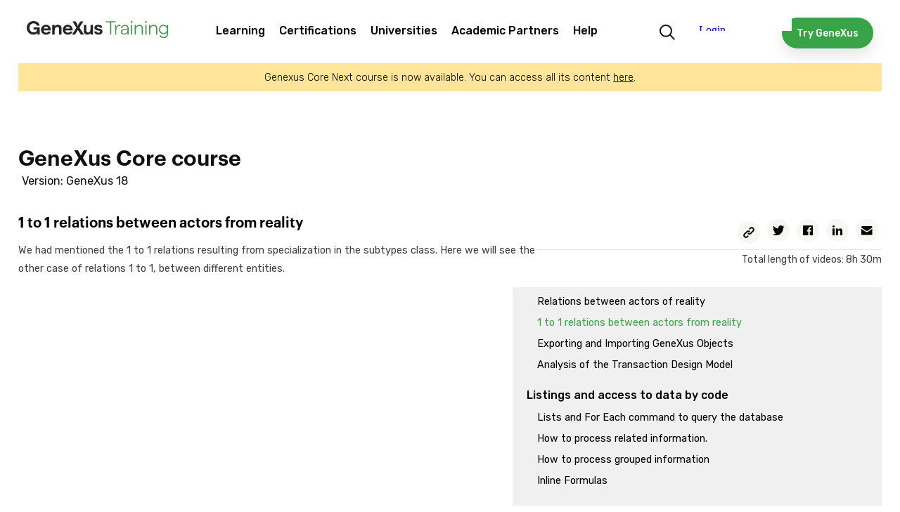

--- FILE ---
content_type: text/html; charset=utf-8
request_url: https://training.genexus.com/en/learning/courses/genexus/v18/core/content/1-to-1-relations-between-actors-from-reality-6104725
body_size: 90866
content:
<!doctype html>
<html lang="en" dir="ltr">
<head>
<meta charset="UTF-8">
<title>GeneXus Core Course - Version 18</title>
<base href="https://training.genexus.com/en/">
<link rel="stylesheet" type="text/css" href="https://training.genexus.com/css/en/1905/20251219143934/master.css?font_face">
<link rel="stylesheet" type="text/css" href="https://training.genexus.com/css/en/2132/20251219201301/page.css">
<link rel="stylesheet" type="text/css" href="https://fonts.googleapis.com/css?family=Raleway%3a600%7cStalemate%7cRubik%3a300%2c400%2c500">
<script src="https://training.genexus.com/static/gxportal.js?v=1.24" defer></script>
<script src="https://training.genexus.com/static/gxportal.editable.js?v=1.00" defer></script>
<script src="https://training.genexus.com/static/block/embedApplication.js?v=1.11" defer></script>
<!-- Google Tag Manager -->
<script>(function(w,d,s,l,i){w[l]=w[l]||[];w[l].push({'gtm.start':
new Date().getTime(),event:'gtm.js'});var f=d.getElementsByTagName(s)[0],
j=d.createElement(s),dl=l!='dataLayer'?'&l='+l:'';j.async=true;j.src=
'https://www.googletagmanager.com/gtm.js?id='+i+dl;f.parentNode.insertBefore(j,f);
})(window,document,'script','dataLayer','GTM-W958SWR');</script>
<!-- End Google Tag Manager -->
<script>
  document.cookie = "lang=;max-age=0;path=/";
  document.cookie = "lang-favorite=;max-age=0;path=/";
</script>
<script src="https://gx30-sticky-banner.netlify.app/assets/sticky-gx30.min.js" defer></script>
<script id="gxp-referrer">
   window.addEventListener('beforeunload', function() {
      document.cookie = `gxp-referrer=${location.href.replace('https:', '')};domain=.genexus.com;path=/;`;
   });
</script>
<meta name="google-site-verification" content="xEYRyddJ8dx5pv_tqawmlSTIUNvG6O7tluhombIsmsI" />
<script>
	document.addEventListener(
		'DOMContentLoaded', 
		function() {
			var iframe = document.querySelector('article .body iframe');
			
			if (iframe) {
				iframe.parentElement.classList.add('video');
			}
		},
		false
	);
</script>
<script>
	document.addEventListener(
		'DOMContentLoaded', 
		function() {
			var scroll = document.querySelector('.scroll-area'),
				active = document.querySelector('.i-collapsible-detail.active');
			
			if (scroll && active && active.offsetTop > scroll.clientHeight) {
				scroll.scrollTo(0,active.offsetTop - 30);
			}
		},
		false
	);
</script>
<meta name="viewport" content="width=device-width, initial-scale=1.0">
<link rel="icon" href="https://training.genexus.com/media/images/favicon-genexus-training.png?timestamp=20250813132357">
<meta name="description" content="1 to 1 relations between actors from reality. We had mentioned the 1 to 1 relations resulting from specialization in the subtypes class. Here we will see the other case of relations 1 to 1, between different entities.">
<meta name="robots" content="all">
<meta property="og:title" content="GeneXus Core Course - Version 18">
<meta property="og:description" content="1 to 1 relations between actors from reality. We had mentioned the 1 to 1 relations resulting from specialization in the subtypes class. Here we will see the other case of relations 1 to 1, between different entities.">
<meta name="twitter:title" content="GeneXus Core Course - Version 18">
<meta name="twitter:description" content="1 to 1 relations between actors from reality. We had mentioned the 1 to 1 relations resulting from specialization in the subtypes class. Here we will see the other case of relations 1 to 1, between different entities.">
<meta name="twitter:card" content="summary">	
<link rel="alternate" type="text/html" hreflang="es" href="https://training.genexus.com/es/aprendiendo/cursos/genexus/v18/core/~26354/relaciones-1-a-1-entre-actores-de-la-realidad-6104725">
<link rel="alternate" type="text/html" hreflang="pt" href="https://training.genexus.com/pt/aprendizagem/cursos/genexus/v18/core/~26354/relacoes-1-1-entre-atores-da-realidade-6104725">
<meta name="generator" content="GXportal (6.2.0.1)">
<script async src="https://www.googletagmanager.com/gtag/js?id=UA-3664771-17"></script>
<script>
window.dataLayer = window.dataLayer || [];
function gtag(){dataLayer.push(arguments);}
gtag('js', new Date());
gtag('config', 'UA-3664771-17');
</script>
</head><body class="page I21959">
<nav class="region I21960">
<div class="sector I23593">
<div  class="viewport">
<div class="block I23592">
</div>
</div>
</div>
<div class="sector I14512">
<div  class="viewport">
<div class="block I14511">
</div>
</div>
</div>
<div class="sector I7609">
<div  class="viewport">
<div class="component I7566">
<section class="region I7567">
<div class="sector I7601">
<div  class="viewport">
<a href="https://training.genexus.com/en/" class="block I7600" target="_self">
<img src="https://training.genexus.com/media/images/logo_newgenexus_desktop.svg?timestamp=20250116114802" class="image" width="280" height="34" alt="">
</a>
</div>
</div>
<section class="sector I7573">
<h1 class="i-toggleable i-collapsible-title sector-title" data-i-toggleable-toggle="collapsed expanded"><span class="text i-collapsible-title-text"></span><span class="i-collapsible-status" data-text-expand="" data-text-collapse=""></span></h1>
<div  class="viewport i-collapsible-detail">
<div class="block blockNavigationMenu I7572">
<ul class="I7572-level-top">
<li id="I7572-178-9" class="level-top">
<ul class="I7572-level-child">
<li id="I7572-1-36" class="level-child">
<div class="value-wrapper">
<div class="component I10683">
<section class="region I10684">
<div class="sector I10692">
<div  class="viewport">
<div class="block blockNavigationMenu I10691">
<ul class="I10691-level-top">
<li id="I10691-207-25" class="level-top">
<ul class="I10691-level-child">
<li id="I10691-244-3" class="level-child">
<div class="value-wrapper">
<div class="component I21706">
<section class="region I21707">
<div class="sector I21709">
<div  class="viewport">
<div class="block blockNavigationMenu I21708">
<ul class="I21708-level-top">
<li id="I21708-265-4" class="level-top">
<a href="https://training.genexus.com/en/first-steps-with-genexus-next-start" class="value-wrapper">
<span class="value"><span class="icon"></span><span class="text">GeneXus Next Start</span></span>
</a>
</li>
<li id="I21708-265-3" class="level-top">
<a href="https://training.genexus.com/en/first-steps-with-genexus-next" class="value-wrapper">
<span class="value"><span class="icon"></span><span class="text">GeneXus Next</span></span>
</a>
</li>
<li id="I21708-265-1" class="level-top">
<a href="https://training.genexus.com/en/first-steps-with-genexus-18" class="value-wrapper">
<span class="value"><span class="icon"></span><span class="text">GeneXus 18</span></span>
</a>
</li>
<li id="I21708-265-2" class="level-top">
<a href="https://training.genexus.com/en/first-steps-with-genexus-bpm-suite-v18" class="value-wrapper">
<span class="value"><span class="icon"></span><span class="text">GeneXus 18 BPM Suite</span></span>
</a>
</li>
</ul>
</div>
</div>
</div>
</section>
</div>
</div>
</li>
</ul>
<div class="value-wrapper">
<span class="value"><span class="icon"></span><span class="text">Getting Started</span></span>
</div>
</li>
<li id="I10691-207-20" class="level-top">
<ul class="I10691-level-child">
<li id="I10691-235-1" class="level-child">
<div class="value-wrapper">
<div class="component I21596">
<section class="region I21597">
<div class="sector I21600">
<div  class="viewport">
<div class="block blockNavigationMenu I21598">
<ul class="I21598-level-top">
<li id="I21598-245-9" class="level-top">
<ul class="I21598-level-child">
<li id="I21598-259-1" class="level-child">
<div class="value-wrapper">
<div class="component I21672">
<section class="region I21673">
<div class="sector I21675">
<div  class="viewport">
<div class="block blockNavigationMenu I21674">
<ul class="I21674-level-top">
<li id="I21674-246-2" class="level-top">
<a href="https://wiki.genexus.com/commwiki/servlet/wiki?46870" class="value-wrapper" target="_blank">
<span class="value"><span class="icon"></span><span class="text">For Designers</span></span>
</a>
</li>
<li id="I21674-246-3" class="level-top">
<a href="https://training.genexus.com/en/learning/courses/genexus/v18/frontend/~26639/notes-about-this-course-presentation-and-scope" class="value-wrapper">
<span class="value"><span class="icon"></span><span class="text">For FrontEnd Developers</span></span>
</a>
</li>
</ul>
</div>
</div>
</div>
</section>
</div>
</div>
</li>
</ul>
<div class="value-wrapper">
<span class="value"><span class="icon"></span><span class="text">UX/UI Design</span></span>
</div>
</li>
<li id="I21598-245-6" class="level-top">
<ul class="I21598-level-child">
<li id="I21598-253-2" class="level-child">
<div class="value-wrapper">
<div class="component I21612">
<section class="region I21613">
<div class="sector I21616">
<div  class="viewport">
<div class="block blockNavigationMenu I21614">
<ul class="I21614-level-top">
<li id="I21614-247-16" class="level-top active">
<a href="https://training.genexus.com/en/learning/courses/genexus/v18/core" class="value-wrapper">
<span class="value"><span class="icon"></span><span class="text">GeneXus Core</span></span>
</a>
</li>
<li id="I21614-247-17" class="level-top">
<a href="https://training.genexus.com/en/learning/courses/genexus/v18/advanced" class="value-wrapper">
<span class="value"><span class="icon"></span><span class="text">GeneXus Advanced</span></span>
</a>
</li>
<li id="I21614-247-18" class="level-top">
<a href="https://training.genexus.com/en/learning/courses/genexus/v17/proficiency" class="value-wrapper">
<span class="value"><span class="icon"></span><span class="text">GeneXus Proficiency</span></span>
</a>
</li>
<li id="I21614-247-19" class="level-top">
<a href="https://training.genexus.com/en/learning/courses/genexus-for-mobile/v18/course-genexus-for-mobile-genexus-18" class="value-wrapper">
<span class="value"><span class="icon"></span><span class="text">GeneXus for Mobile</span></span>
</a>
</li>
<li id="I21614-247-20" class="level-top">
<a href="https://training.genexus.com/en/learning/courses/genexus/v18/angular" class="value-wrapper">
<span class="value"><span class="icon"></span><span class="text">GeneXus for Angular</span></span>
</a>
</li>
<li id="I21614-247-26" class="level-top">
<a href="https://training.genexus.com/en/learning/courses/sap/v18/genexus-for-sap-systems" class="value-wrapper">
<span class="value"><span class="icon"></span><span class="text">GeneXus for SAP Systems</span></span>
</a>
</li>
<li id="I21614-247-4" class="level-top">
<a href="https://training.genexus.com/en/learning/courses/genexus/v18/backend-development" class="value-wrapper">
<span class="value"><span class="icon"></span><span class="text">Backend Development</span></span>
</a>
</li>
<li id="I21614-247-5" class="level-top">
<a href="https://training.genexus.com/en/learning/courses/genexus/v18/frontend/~26639/notes-about-this-course-presentation-and-scope" class="value-wrapper">
<span class="value"><span class="icon"></span><span class="text">Frontend Development</span></span>
</a>
</li>
<li id="I21614-247-23" class="level-top">
<a href="https://training.genexus.com/en/learning/courses/genexus/v17/team-development" class="value-wrapper">
<span class="value"><span class="icon"></span><span class="text">Team Development</span></span>
</a>
</li>
<li id="I21614-247-24" class="level-top">
<a href="https://training.genexus.com/en/learning/courses/genexus/v17/versioning" class="value-wrapper">
<span class="value"><span class="icon"></span><span class="text">Versioning</span></span>
</a>
</li>
<li id="I21614-247-27" class="level-top">
<a href="https://training.genexus.com/en/learning/courses/genexus/v18/course-complementary-videos" class="value-wrapper">
<span class="value"><span class="icon"></span><span class="text">Evolution of an application</span></span>
</a>
</li>
<li id="I21614-247-25" class="level-top">
<a href="https://training.genexus.com/en/learning/courses/genexus/best-practices-developing-with-genexus" class="value-wrapper">
<span class="value"><span class="icon"></span><span class="text">Best practices</span></span>
</a>
</li>
</ul>
</div>
</div>
</div>
</section>
</div>
</div>
</li>
</ul>
<div class="value-wrapper">
<span class="value"><span class="icon"></span><span class="text">Development</span></span>
</div>
</li>
<li id="I21598-245-11" class="level-top">
<ul class="I21598-level-child">
<li id="I21598-264-1" class="level-child">
<div class="value-wrapper">
<div class="component I21694">
<section class="region I21695">
<div class="sector I21697">
<div  class="viewport">
<div class="block blockNavigationMenu I21696">
<ul class="I21696-level-top">
<li id="I21696-251-1" class="level-top">
<a href="https://training.genexus.com/en/learning/courses/genexus/v18/gam-introduction" class="value-wrapper">
<span class="value"><span class="icon"></span><span class="text">GAM - Introduction</span></span>
</a>
</li>
<li id="I21696-251-4" class="level-top">
<a href="https://training.genexus.com/en/learning/courses/genexus/v18/gam-advanced" class="value-wrapper">
<span class="value"><span class="icon"></span><span class="text">GAM - Advanced</span></span>
</a>
</li>
<li id="I21696-251-2" class="level-top">
<a href="https://training.genexus.com/en/learning/courses/security/course-security-in-web-applications" class="value-wrapper">
<span class="value"><span class="icon"></span><span class="text">Web Application security</span></span>
</a>
</li>
<li id="I21696-251-3" class="level-top">
<a href="https://training.genexus.com/en/learning/courses/security/security-course-in-mobile-applications" class="value-wrapper">
<span class="value"><span class="icon"></span><span class="text">Security in Mobile Applications</span></span>
</a>
</li>
</ul>
</div>
</div>
</div>
</section>
</div>
</div>
</li>
</ul>
<div class="value-wrapper">
<span class="value"><span class="icon"></span><span class="text">Security</span></span>
</div>
</li>
<li id="I21598-245-12" class="level-top">
<a href="https://training.genexus.com/en/learning/courses/gxtest/testing-with-genexus" class="value-wrapper">
<span class="value"><span class="icon"></span><span class="text">Testing</span></span>
</a>
</li>
<li id="I21598-245-13" class="level-top">
<a href="https://training.genexus.com/en/learning/courses/genexus/v17/deployment" class="value-wrapper">
<span class="value"><span class="icon"></span><span class="text">Deployment</span></span>
</a>
</li>
<li id="I21598-245-14" class="level-top">
<a href="https://training.genexus.com/en/learning/courses/genexus/v17/devops" class="value-wrapper">
<span class="value"><span class="icon"></span><span class="text">Automated DevOps</span></span>
</a>
</li>
<li id="I21598-245-8" class="level-top">
<ul class="I21598-level-child">
<li id="I21598-257-1" class="level-child">
<div class="value-wrapper">
<div class="component I21628">
<section class="region I21629">
<div class="sector I21631">
<div  class="viewport">
<div class="block blockNavigationMenu I21630">
<ul class="I21630-level-top">
<li id="I21630-256-6" class="level-top">
<a href="https://training.genexus.com/en/learning/courses/bpm/v18/genexus-bpm-suite" class="value-wrapper">
<span class="value"><span class="icon"></span><span class="text">GeneXus BPM Suite</span></span>
</a>
</li>
<li id="I21630-256-2" class="level-top">
<a href="https://training.genexus.com/en/learning/courses/genexus-server/genexus-server-18" class="value-wrapper">
<span class="value"><span class="icon"></span><span class="text">GeneXus Server</span></span>
</a>
</li>
<li id="I21630-256-3" class="level-top">
<a href="https://training.genexus.com/en/learning/courses/reporting/gxquery-40-course" class="value-wrapper">
<span class="value"><span class="icon"></span><span class="text">GeneXus Query</span></span>
</a>
</li>
<li id="I21630-256-4" class="level-top">
<a href="https://training.genexus.com/en/learning/courses/gxtest/testing-with-genexus" class="value-wrapper">
<span class="value"><span class="icon"></span><span class="text">Testing</span></span>
</a>
</li>
<li id="I21630-256-10" class="level-top">
<ul class="I21630-level-child">
<li id="I21630-274-1" class="level-child">
<div class="value-wrapper">
<div class="component I25589">
<section class="region I25590">
<div class="sector I25592">
<div  class="viewport">
<div class="block blockNavigationMenu I25591">
<ul class="I25591-level-top">
<li id="I25591-275-1" class="level-top">
<a href="https://training.genexus.com/en/learning/courses/genexus/v18/gam-introduction" class="value-wrapper">
<span class="value"><span class="icon"></span><span class="text">GAM Introduction</span></span>
</a>
</li>
<li id="I25591-275-2" class="level-top">
<a href="https://training.genexus.com/en/learning/courses/genexus/v18/gam-advanced" class="value-wrapper">
<span class="value"><span class="icon"></span><span class="text">GAM Advanced</span></span>
</a>
</li>
</ul>
</div>
</div>
</div>
</section>
</div>
</div>
</li>
</ul>
<div class="value-wrapper">
<span class="value"><span class="icon"></span><span class="text">GAM</span></span>
</div>
</li>
<li id="I21630-256-8" class="level-top">
<ul class="I21630-level-child">
<li id="I21630-270-1" class="level-child">
<div class="value-wrapper">
<div class="component I21620">
<section class="region I21621">
<div class="sector I21624">
<div  class="viewport">
<div class="block blockNavigationMenu I21622">
<ul class="I21622-level-top">
<li id="I21622-242-2" class="level-top">
<a href="https://training.genexus.com/en/learning/video/artificial-intelligence-in-genexus-introduction-v17" class="value-wrapper">
<span class="value"><span class="icon"></span><span class="text">AI with GeneXus - Introduction</span></span>
</a>
</li>
</ul>
</div>
</div>
</div>
</section>
</div>
</div>
</li>
</ul>
<div class="value-wrapper">
<span class="value"><span class="icon"></span><span class="text">Artificial Intelligence</span></span>
</div>
</li>
<li id="I21630-256-7" class="level-top">
<ul class="I21630-level-child">
<li id="I21630-269-1" class="level-child">
<div class="value-wrapper">
<div class="component I21935">
<section class="region I21936">
<div class="sector I21938">
<div  class="viewport">
<div class="block blockNavigationMenu I21937">
<ul class="I21937-level-top">
<li id="I21937-266-1" class="level-top">
<a href="https://training.genexus.com/en/learning/video/chatbots-v17" class="value-wrapper">
<span class="value"><span class="icon"></span><span class="text">Chatbots - Introduction</span></span>
</a>
</li>
<li id="I21937-266-2" class="level-top">
<a href="https://training.genexus.com/en/learning/video/chatbots-with-genexus-17-6104789" class="value-wrapper">
<span class="value"><span class="icon"></span><span class="text">Chatbots with GeneXus</span></span>
</a>
</li>
</ul>
</div>
</div>
</div>
</section>
</div>
</div>
</li>
</ul>
<div class="value-wrapper">
<span class="value"><span class="icon"></span><span class="text">Chatbots</span></span>
</div>
</li>
</ul>
</div>
</div>
</div>
</section>
</div>
</div>
</li>
</ul>
<div class="value-wrapper">
<span class="value"><span class="icon"></span><span class="text">Other Products</span></span>
</div>
</li>
<li id="I21598-245-10" class="level-top">
<ul class="I21598-level-child">
<li id="I21598-260-1" class="level-child">
<div class="value-wrapper">
<div class="component I21636">
<section class="region I21637">
<div class="sector I21639">
<div  class="viewport">
<div class="block blockNavigationMenu I21638">
<ul class="I21638-level-top">
<li id="I21638-213-8" class="level-top">
<a href="https://training.genexus.com/en/learning/courses/update/update-to-genexus-from-v17-to-v18" class="value-wrapper">
<span class="value"><span class="icon"></span><span class="text">What's new in GeneXus 18?</span></span>
</a>
</li>
<li id="I21638-213-4" class="level-top">
<a href="https://training.genexus.com/en/learning/courses/update/update-to-genexus-from-v16-to-v17/~16075/whats-new-in-genexus-17" class="value-wrapper">
<span class="value"><span class="icon"></span><span class="text">Update from GeneXus 16 to 17</span></span>
</a>
</li>
<li id="I21638-213-7" class="level-top">
<a href="https://training.genexus.com/en/learning/courses/update/update-to-genexus-from-version-15-to-version-17" class="value-wrapper">
<span class="value"><span class="icon"></span><span class="text">Update from GeneXus 15 to 17</span></span>
</a>
</li>
<li id="I21638-213-1" class="level-top">
<a href="https://training.genexus.com/en/learning/courses/update/update-to-genexus-from-v15-to-v16/version-overview" class="value-wrapper">
<span class="value"><span class="icon"></span><span class="text">Update from GeneXus 15 to 16</span></span>
</a>
</li>
</ul>
</div>
</div>
</div>
</section>
</div>
</div>
</li>
</ul>
<div class="value-wrapper">
<span class="value"><span class="icon"></span><span class="text">Update</span></span>
</div>
</li>
<li id="I21598-245-15" class="level-top">
<a href="https://docs.globant.ai/en/wiki?3052" class="value-wrapper" target="_blank">
<span class="value"><span class="icon"></span><span class="text">Enterprise AI</span></span>
</a>
</li>
<li id="I21598-245-18" class="level-top">
<ul class="I21598-level-child">
<li id="I21598-281-1" class="level-child">
<a href="https://training.genexus.com/en/learning/courses/genexus-for-mobile/v18/course-genexus-for-mobile-genexus-18" class="value-wrapper">
<span class="value"><span class="icon"></span><span class="text">GeneXus for Mobile</span></span>
</a>
</li>
<li id="I21598-281-2" class="level-child">
<a href="https://wiki.genexus.com/commwiki/wiki?50899" class="value-wrapper" target="_blank">
<span class="value"><span class="icon"></span><span class="text">Super Apps Development</span></span>
</a>
</li>
</ul>
<div class="value-wrapper">
<span class="value"><span class="icon"></span><span class="text">Super Apps with GeneXus</span></span>
</div>
</li>
<li id="I21598-245-19" class="level-top">
<ul class="I21598-level-child">
<li id="I21598-280-1" class="level-child">
<a href="https://training.genexus.com/en/learning/courses/genexus-for-mobile/v18/course-genexus-for-mobile-genexus-18" class="value-wrapper">
<span class="value"><span class="icon"></span><span class="text">GeneXus for Mobile</span></span>
</a>
</li>
<li id="I21598-280-2" class="level-child">
<a href="https://wiki.genexus.com/commwiki/wiki?51289" class="value-wrapper" target="_blank">
<span class="value"><span class="icon"></span><span class="text">Mini Apps Development</span></span>
</a>
</li>
</ul>
<div class="value-wrapper">
<span class="value"><span class="icon"></span><span class="text">Mini Apps with GeneXus</span></span>
</div>
</li>
</ul>
</div>
</div>
</div>
<div class="sector I21601">
<div  class="viewport">
<a href="https://training.genexus.com/en/learning/courses" class="button block I21599">
<span class="icon"></span>
<span class="text">Find the right course </span>
</a>
</div>
</div>
</section>
</div>
</div>
</li>
</ul>
<a href="https://training.genexus.com/en/learning/courses" class="value-wrapper">
<span class="value"><span class="icon"></span><span class="text">Courses / Tutorials</span></span>
</a>
</li>
<li id="I10691-207-21" class="level-top">
<a href="https://training.genexus.com/en/learn/courses-calendar" class="value-wrapper">
<span class="value"><span class="icon"></span><span class="text">Calendar</span></span>
</a>
</li>
</ul>
</div>
</div>
</div>
<div class="sector I10819">
<div  class="viewport">
<div class="block blockNavigationMenu I10818">
<ul class="I10818-level-top">
<li id="I10818-220-6" class="level-top">
<a href="https://training.genexus.com/en/" class="value-wrapper">
<span class="value"><span class="icon"></span><span class="text">Start your learning path!</span></span>
</a>
</li>
<li id="I10818-220-1" class="level-top">
<a href="https://training.genexus.com/en/" class="value-wrapper">
<span class="value"><span class="icon"></span><span class="text">What would you like to learn today?</span></span>
</a>
</li>
<li id="I10818-220-2" class="level-top">
<a href="https://training.genexus.com/en/calendar" class="value-wrapper">
<span class="value"><span class="icon"></span><span class="text">Start learning with our online courses</span></span>
</a>
</li>
</ul>
</div>
</div>
</div>
</section>
</div>
</div>
</li>
</ul>
<div class="value-wrapper">
<span class="value"><span class="icon"></span><span class="text">Learning</span></span>
</div>
</li>
<li id="I7572-178-11" class="level-top">
<ul class="I7572-level-child">
<li id="I7572-222-1" class="level-child">
<div class="value-wrapper">
<div class="component I12500">
<section class="region I12501">
<div class="sector I12504">
<div  class="viewport">
<div class="block blockNavigationMenu I12502">
<ul class="I12502-level-top">
<li id="I12502-200-5" class="level-top">
<a href="https://training.genexus.com/en/learn/genexus-career" class="value-wrapper">
<span class="value"><span class="icon"></span><span class="text">GeneXus Career</span></span>
</a>
</li>
<li id="I12502-200-1" class="level-top">
<a href="https://training.genexus.com/en/learn/certifications" class="value-wrapper">
<span class="value"><span class="icon"></span><span class="text">What are certifications?</span></span>
</a>
</li>
<li id="I12502-200-4" class="level-top">
<a href="https://training.genexus.com/en/learn/exams-calendar" class="value-wrapper">
<span class="value"><span class="icon"></span><span class="text">Calendar</span></span>
</a>
</li>
<li id="I12502-200-2" class="level-top">
<a href="https://training.genexus.com/en/learn/certified-technicians" class="value-wrapper">
<span class="value"><span class="icon"></span><span class="text">Certified technicians</span></span>
</a>
</li>
</ul>
</div>
</div>
</div>
<div class="sector I12505">
<div  class="viewport">
<div class="block blockNavigationMenu I12503">
<ul class="I12503-level-top">
<li id="I12503-221-9" class="level-top">
<a href="https://training.genexus.com/en/learn/genexus-career" class="value-wrapper">
<span class="value"><span class="icon"></span><span class="text">Learn GeneXus and accelerate your career in the world of technology.</span></span>
</a>
</li>
<li id="I12503-221-1" class="level-top">
<a href="https://training.genexus.com/en/learn/certifications" class="value-wrapper">
<span class="value"><span class="icon"></span><span class="text">Discover all our certifications</span></span>
</a>
</li>
<li id="I12503-221-7" class="level-top">
<a href="https://training.genexus.com/en/learn/exams-calendar" class="value-wrapper">
<span class="value"><span class="icon"></span><span class="text">Discover the available dates</span></span>
</a>
</li>
</ul>
</div>
</div>
</div>
</section>
</div>
</div>
</li>
</ul>
<div class="value-wrapper">
<span class="value"><span class="icon"></span><span class="text">Certifications</span></span>
</div>
</li>
<li id="I7572-178-12" class="level-top">
<a href="https://training.genexus.com/en/academic-partners/programa-university-online" class="value-wrapper">
<span class="value"><span class="icon"></span><span class="text">Universities</span></span>
</a>
</li>
<li id="I7572-178-2" class="level-top">
<a href="https://training.genexus.com/en/academic-partners/academic-partners" class="value-wrapper">
<span class="value"><span class="icon"></span><span class="text">Academic Partners</span></span>
</a>
</li>
<li id="I7572-178-13" class="level-top">
<ul class="I7572-level-child">
<li id="I7572-240-1" class="level-child">
<div class="value-wrapper">
<div class="component I14840">
<section class="region I14841">
<div class="sector I14847">
<div  class="viewport">
<div class="block blockNavigationMenu I14846">
<ul class="I14846-level-top">
<li id="I14846-238-3" class="level-top">
<ul class="I14846-level-child">
<li id="I14846-278-1" class="level-child">
<div class="value-wrapper">
<div class="component I27215">
<section class="region I27216">
<div class="sector I27218">
<div  class="viewport">
<div class="block blockNavigationMenu I27217">
<ul class="I27217-level-top">
<li id="I27217-277-1" class="level-top">
<a href="https://training.genexus.com/en/faqs" class="value-wrapper">
<span class="value"><span class="icon"></span><span class="text">General</span></span>
</a>
</li>
<li id="I27217-277-2" class="level-top">
<a href="https://training.genexus.com/en/learning/courses/genexus/faqs-installation-and-execution" class="value-wrapper">
<span class="value"><span class="icon"></span><span class="text">Installation and Execution</span></span>
</a>
</li>
</ul>
</div>
</div>
</div>
</section>
</div>
</div>
</li>
</ul>
<div class="value-wrapper">
<span class="value"><span class="icon"></span><span class="text">FAQ</span></span>
</div>
</li>
<li id="I14846-238-1" class="level-top">
<a href="https://training.genexus.com/en/contact-us" class="value-wrapper">
<span class="value"><span class="icon"></span><span class="text">Contact</span></span>
</a>
</li>
</ul>
</div>
</div>
</div>
<div class="sector I14849">
<div  class="viewport">
<div class="block blockNavigationMenu I14848">
<ul class="I14848-level-top">
<li id="I14848-239-1" class="level-top">
<a href="https://training.genexus.com/en/contact-us" class="value-wrapper">
<span class="value"><span class="icon"></span><span class="text">Contact us through our form.</span></span>
</a>
</li>
<li id="I14848-239-2" class="level-top">
<a href="https://training.genexus.com/en/faqs" class="value-wrapper">
<span class="value"><span class="icon"></span><span class="text">Check all our frequently asked questions.</span></span>
</a>
</li>
</ul>
</div>
</div>
</div>
</section>
</div>
</div>
</li>
</ul>
<div class="value-wrapper">
<span class="value"><span class="icon"></span><span class="text">Help</span></span>
</div>
</li>
</ul>
</div>
</div>
</section>
<div class="sector I12061">
<div  class="viewport">
<a href="https://training.genexus.com/en/search-results" class="block I12060">
<img src="https://training.genexus.com/media/images/search-1.png?timestamp=20190731182610" class="image" width="44" height="44" alt="">
</a>
</div>
</div>
<div class="sector I12703">
<div  class="viewport">
<a href="https://training.genexus.com/en/download-genexus-trial" class="button block I12702">
<span class="icon"></span>
<span class="text">Try GeneXus</span>
</a>
</div>
</div>
<div class="sector I24471" id="login-component-2">
<div  class="viewport">
<iframe class="block I24470" src="https://trainingapps.genexus.com/frontend.usermenu.aspx" name="FPS-167-2176-14" scrolling="no" data-uc data-uc-title-mask="Curso Globant Enterprise AI" data-uc-origins="https://accounts.genexus.com,https://www5.genexusnet.com,https://www5.genexus.com,https://accountstest.genexus.com,https://172.16.2.134,https://preprod.trainingapps.genexus.com/,https://trainingapps.genexus.com/" data-uc-preloads="'ID_4769':'https://training.genexus.com/es/contacto'"></iframe>

</div>
</div>
<section class="sector I14335">
<h1 class="i-toggleable i-collapsible-title sector-title" data-i-toggleable-toggle="collapsed expanded"><span class="text i-collapsible-title-text">sector_menutablet</span><span class="i-collapsible-status" data-text-expand="" data-text-collapse=""></span></h1>
<div  class="viewport i-collapsible-detail">
<div class="block blockNavigationMenu I14334">
<ul class="I14334-level-top">
<li id="I14334-224-11" class="level-top">
<ul class="I14334-level-child">
<li id="I14334-227-1" class="level-child">
<div class="value-wrapper">
<div class="component I12500">
<section class="region I12501">
<div class="sector I12504">
<div  class="viewport">
<div class="block blockNavigationMenu I12502">
<ul class="I12502-level-top">
<li id="I12502-200-5" class="level-top">
<a href="https://training.genexus.com/en/learn/genexus-career" class="value-wrapper">
<span class="value"><span class="icon"></span><span class="text">GeneXus Career</span></span>
</a>
</li>
<li id="I12502-200-1" class="level-top">
<a href="https://training.genexus.com/en/learn/certifications" class="value-wrapper">
<span class="value"><span class="icon"></span><span class="text">What are certifications?</span></span>
</a>
</li>
<li id="I12502-200-4" class="level-top">
<a href="https://training.genexus.com/en/learn/exams-calendar" class="value-wrapper">
<span class="value"><span class="icon"></span><span class="text">Calendar</span></span>
</a>
</li>
<li id="I12502-200-2" class="level-top">
<a href="https://training.genexus.com/en/learn/certified-technicians" class="value-wrapper">
<span class="value"><span class="icon"></span><span class="text">Certified technicians</span></span>
</a>
</li>
</ul>
</div>
</div>
</div>
<div class="sector I12505">
<div  class="viewport">
<div class="block blockNavigationMenu I12503">
<ul class="I12503-level-top">
<li id="I12503-221-9" class="level-top">
<a href="https://training.genexus.com/en/learn/genexus-career" class="value-wrapper">
<span class="value"><span class="icon"></span><span class="text">Learn GeneXus and accelerate your career in the world of technology.</span></span>
</a>
</li>
<li id="I12503-221-1" class="level-top">
<a href="https://training.genexus.com/en/learn/certifications" class="value-wrapper">
<span class="value"><span class="icon"></span><span class="text">Discover all our certifications</span></span>
</a>
</li>
<li id="I12503-221-7" class="level-top">
<a href="https://training.genexus.com/en/learn/exams-calendar" class="value-wrapper">
<span class="value"><span class="icon"></span><span class="text">Discover the available dates</span></span>
</a>
</li>
</ul>
</div>
</div>
</div>
</section>
</div>
</div>
</li>
</ul>
<div class="value-wrapper">
<span class="value"><span class="icon"></span><span class="text">Certifications</span></span>
</div>
</li>
<li id="I14334-224-15" class="level-top">
<ul class="I14334-level-child">
<li id="I14334-124-3" class="level-child">
<div class="value-wrapper">
<div class="component I14338">
<section class="region I14339">
<div class="sector I14342">
<div  class="viewport">
<div class="block blockNavigationMenu I14340">
<ul class="I14340-level-top">
<li id="I14340-228-3" class="level-top">
<a href="https://training.genexus.com/en/academic-partners/academic-partners" class="value-wrapper">
<span class="value"><span class="icon"></span><span class="text">Academic Partners</span></span>
</a>
</li>
<li id="I14340-228-2" class="level-top">
<a href="https://training.genexus.com/en/contact-us" class="value-wrapper">
<span class="value"><span class="icon"></span><span class="text">Contact Us</span></span>
</a>
</li>
<li id="I14340-228-1" class="level-top">
<a href="https://training.genexus.com/en/faqs" class="value-wrapper">
<span class="value"><span class="icon"></span><span class="text">FAQ</span></span>
</a>
</li>
</ul>
</div>
</div>
</div>
<div class="sector I14343">
<div  class="viewport">
<div class="block blockNavigationMenu I14341">
<ul class="I14341-level-top">
<li id="I14341-229-3" class="level-top">
<a href="https://training.genexus.com/en/academic-partners/academic-partners" class="value-wrapper">
<span class="value"><span class="icon"></span><span class="text">Meet all the academic partners</span></span>
</a>
</li>
<li id="I14341-229-2" class="level-top">
<a href="https://training.genexus.com/en/contact-us" class="value-wrapper">
<span class="value"><span class="icon"></span><span class="text">Ask the question you want</span></span>
</a>
</li>
<li id="I14341-229-1" class="level-top">
<a href="https://training.genexus.com/en/faqs" class="value-wrapper">
<span class="value"><span class="icon"></span><span class="text">Check the frequently asked questions</span></span>
</a>
</li>
</ul>
</div>
</div>
</div>
</section>
</div>
</div>
</li>
</ul>
<div class="value-wrapper">
<span class="value"><span class="icon"></span><span class="text">See more</span></span>
</div>
</li>
</ul>
</div>
</div>
</section>
<div class="sector I18389">
<div  class="viewport">
<img src="https://training.genexus.com/media/images/logo_newgenexus_responsive.svg?timestamp=20250116114801" class="image block I18388" width="100" height="49" alt="">
</div>
</div>
</section>
</div>
</div>
</div>
<div class="sector I25828">
<div  class="viewport">
<div class="block I25827">
</div>
</div>
</div>
<div class="sector I26133">
<div  class="viewport">
<div class="block I26132">
</div>
</div>
</div>
<div class="sector I26411">
<div  class="viewport">
<div class="block I26410">
<meta name="google-site-verification" content="xEYRyddJ8dx5pv_tqawmlSTIUNvG6O7tluhombIsmsI" />
</div>
</div>
</div>
</nav>
<section class="region I21962">
<div class="sector I27609">
<div  class="viewport">
<article class="block I27608">
<div class="body">
Genexus Core Next course is now available. You can access all its content <a href="https://docs.genexus.com/en/wiki?60910" target="_blank">here</a>.
</div>
	

</article>
</div>
</div>
<section class="sector I21992">
<h1 class="sector-title"><span class="text">Version: GeneXus 18</span></h1>
<div  class="viewport">
<span class="block I21983">
GeneXus Core course
</span>
</div>
</section>
</section>
<main class="region I21963">
<div class="sector I22389">
<div  class="viewport">
<div class="block I22388">
</div>
</div>
</div>
<div class="group-sectors I21989">
<div class="sector I22006">
<div  class="viewport">
<article class="block I21979">
<header>
<h1 class="title">
1 to 1 relations between actors from reality
</h1>
<p class="abstract">
We had mentioned the 1 to 1 relations resulting from specialization in the subtypes class. Here we will see the other case of relations 1 to 1, between different entities.
</p>
</header>

	

</article>
</div>
</div>
</div>
<div class="sector I21997">
<div  class="viewport">
<div class="stencil I21998">
<section class="region I21999">
<div class="sector I22000">
<div  class="viewport">
<ul  class="block share I22002">
<li class="permalink">
<a href="https://training.genexus.com/en/learning/courses/genexus/v18/core/content/1-to-1-relations-between-actors-from-reality-6104725?p=8884" class="permalink-button" target="_blank" rel="nofollow">
<span class="icon"></span>
<span class="text">Copy Permalink</span>
</a>
</li>
<li class="twitter">
<a href="https://twitter.com/share?source=tweetbutton&url=https://training.genexus.com/en/learning/courses/genexus/v18/core/content/1-to-1-relations-between-actors-from-reality-6104725" class="i-window-open twitter-button" target="_blank" rel="nofollow">
<span class="icon"></span>
<span class="text">Twitter</span>
</a>
</li>
<li class="facebook">
<a href="https://www.facebook.com/sharer.php?u=https://training.genexus.com/en/learning/courses/genexus/v18/core/content/1-to-1-relations-between-actors-from-reality-6104725" class="i-window-open facebook-button" target="_blank" rel="nofollow">
<span class="icon"></span>
<span class="text">Facebook</span>
</a>
</li>
<li class="linkedin">
<a href="http://www.linkedin.com/shareArticle?mini=true&url=https://training.genexus.com/en/learning/courses/genexus/v18/core/content/1-to-1-relations-between-actors-from-reality-6104725" class="i-window-open linkedin-button" target="_blank" rel="nofollow">
<span class="icon"></span>
<span class="text">Linkedin</span>
</a>
</li>
<li class="email">
<a href="mailto:?Subject=https://training.genexus.com/en/learning/courses/genexus/v18/core/content/1-to-1-relations-between-actors-from-reality-6104725" class="email-button" target="_blank" rel="nofollow">
<span class="icon"></span>
<span class="text">Email</span>
</a>
</li>
</ul>
</div>
</div>
<div class="sector I22001">
<div  class="viewport">
<span class="block I22003">
Total length of videos: 8h 30m
</span>
</div>
</div>
</section>
</div>
</div>
</div>
<div class="group-sectors I21988">
<div class="sector I22004">
<div  class="viewport">
<article class="block I21980">
<div class="body">
<iframe width="740" height="420" src="https://www.youtube.com/embed/eeceAOtv8LM?rel=0" frameborder="0" allowfullscreen></iframe><br>
</div>
	

</article>
</div>
</div>
<div class="sector I22487" id="">
<div  class="viewport">
<div class="component I22427">
<section class="region I26333">
<section class="sector I26356" id="">
<h1 class="i-toggleable i-collapsible-title sector-title" data-i-toggleable-toggle="collapsed expanded"><span class="text i-collapsible-title-text">Lessons</span><span class="i-collapsible-status" data-text-expand="" data-text-collapse=""></span></h1>
<div  class="viewport i-collapsible-detail">
<div class="scroll-area">
<div class="stencil I26352">
<section class="region I26353">
<div class="sector I26354" id="content">
<div  class="viewport">
<div class="block I26355">
<div class="toolbar" hidden>
<a href="https://training.genexus.com/webhelperhtmlgxopenpopup.aspx?172,1,26355_2_2" class="i-gx-open-popup content-list-edition-button" target="_blank" rel="nofollow" hidden>
<span class="icon"></span>
<span class="text"></span>
</a>
</div> 
<ul class="categories">
<li>
<h2 class="i-toggleable i-collapsible-title categoryTitle" data-i-toggleable-toggle="collapsed expanded"><span class="i-collapsible-title-text">General introduction</span><span class="i-collapsible-status" data-text-expand="" data-text-collapse=""></span></h2>
<ul class="i-collapsible-detail" >
<li >
<article class="i-collapsible-detail">
<header>
<div class="wrapper-title-category-list">
<h1 class="title">
<a href="https://training.genexus.com/en/learning/courses/genexus/v18/core/~26354/digital-applications-today-6104707" target="_self">
Digital applications today
</a>
</h1>
	
</div>	
</header>

<a href="https://training.genexus.com/en/learning/courses/genexus/v18/core/~26354/digital-applications-today-6104707" target="_self">
<div class="content-seemore-button">
<span class="icon"></span>
<span class="text">See more</span>
</div>
</a>
	

</article>
</li>	
	
</ul>
</li>		
<li>
<h2 class="i-toggleable i-collapsible-title categoryTitle" data-i-toggleable-toggle="collapsed expanded"><span class="i-collapsible-title-text">First steps</span><span class="i-collapsible-status" data-text-expand="" data-text-collapse=""></span></h2>
<ul class="i-collapsible-detail" >
<li >
<article class="i-collapsible-detail">
<header>
<div class="wrapper-title-category-list">
<h1 class="title">
<a href="https://training.genexus.com/en/learning/courses/genexus/v18/core/~26354/what-is-genexus-6104675" target="_self">
What is GeneXus?
</a>
</h1>
	
</div>	
</header>

<a href="https://training.genexus.com/en/learning/courses/genexus/v18/core/~26354/what-is-genexus-6104675" target="_self">
<div class="content-seemore-button">
<span class="icon"></span>
<span class="text">See more</span>
</div>
</a>
	

</article>
</li>
<li >
<article class="i-collapsible-detail">
<header>
<div class="wrapper-title-category-list">
<h1 class="title">
<a href="https://training.genexus.com/en/learning/courses/genexus/v18/core/~26354/course-overview-6104677" target="_self">
Course Overview
</a>
</h1>
	
</div>	
</header>

<a href="https://training.genexus.com/en/learning/courses/genexus/v18/core/~26354/course-overview-6104677" target="_self">
<div class="content-seemore-button">
<span class="icon"></span>
<span class="text">See more</span>
</div>
</a>
	

</article>
</li>
<li >
<article class="i-collapsible-detail">
<header>
<div class="wrapper-title-category-list">
<h1 class="title">
<a href="https://training.genexus.com/en/learning/courses/genexus/v18/core/~26354/creation-of-the-knowledge-base-6104687" target="_self">
Creation of the Knowledge Base
</a>
</h1>
	
</div>	
</header>

<a href="https://training.genexus.com/en/learning/courses/genexus/v18/core/~26354/creation-of-the-knowledge-base-6104687" target="_self">
<div class="content-seemore-button">
<span class="icon"></span>
<span class="text">See more</span>
</div>
</a>
	

</article>
</li>	
	
</ul>
</li>		
<li>
<h2 class="i-toggleable i-collapsible-title categoryTitle" data-i-toggleable-toggle="collapsed expanded"><span class="i-collapsible-title-text">Transactions</span><span class="i-collapsible-status" data-text-expand="" data-text-collapse=""></span></h2>
<ul class="i-collapsible-detail" >
<li >
<article class="i-collapsible-detail">
<header>
<div class="wrapper-title-category-list">
<h1 class="title">
<a href="https://training.genexus.com/en/learning/courses/genexus/v18/core/~26354/designing-the-first-transaction-6104673" target="_self">
Designing the First Transaction
</a>
</h1>
	
</div>	
</header>

<a href="https://training.genexus.com/en/learning/courses/genexus/v18/core/~26354/designing-the-first-transaction-6104673" target="_self">
<div class="content-seemore-button">
<span class="icon"></span>
<span class="text">See more</span>
</div>
</a>
	

</article>
</li>
<li >
<article class="i-collapsible-detail">
<header>
<div class="wrapper-title-category-list">
<h1 class="title">
<a href="https://training.genexus.com/en/learning/courses/genexus/v18/core/~26354/running-the-application-for-the-first-time-6104681" target="_self">
Running the application for the first time
</a>
</h1>
	
</div>	
</header>

<a href="https://training.genexus.com/en/learning/courses/genexus/v18/core/~26354/running-the-application-for-the-first-time-6104681" target="_self">
<div class="content-seemore-button">
<span class="icon"></span>
<span class="text">See more</span>
</div>
</a>
	

</article>
</li>
<li >
<article class="i-collapsible-detail">
<header>
<div class="wrapper-title-category-list">
<h1 class="title">
<a href="https://training.genexus.com/en/learning/courses/genexus/v18/core/~26354/attributes-and-domains-6104679" target="_self">
Attributes and domains
</a>
</h1>
	
</div>	
</header>

<a href="https://training.genexus.com/en/learning/courses/genexus/v18/core/~26354/attributes-and-domains-6104679" target="_self">
<div class="content-seemore-button">
<span class="icon"></span>
<span class="text">See more</span>
</div>
</a>
	

</article>
</li>
<li >
<article class="i-collapsible-detail">
<header>
<div class="wrapper-title-category-list">
<h1 class="title">
<a href="https://training.genexus.com/en/learning/courses/genexus/v18/core/~26354/related-transactions-6104713" target="_self">
Related transactions
</a>
</h1>
	
</div>	
</header>

<a href="https://training.genexus.com/en/learning/courses/genexus/v18/core/~26354/related-transactions-6104713" target="_self">
<div class="content-seemore-button">
<span class="icon"></span>
<span class="text">See more</span>
</div>
</a>
	

</article>
</li>
<li >
<article class="i-collapsible-detail">
<header>
<div class="wrapper-title-category-list">
<h1 class="title">
<a href="https://training.genexus.com/en/learning/courses/genexus/v18/core/~26354/transactions-with-more-than-one-level-6104683" target="_self">
Transactions with more than one level
</a>
</h1>
	
</div>	
</header>

<a href="https://training.genexus.com/en/learning/courses/genexus/v18/core/~26354/transactions-with-more-than-one-level-6104683" target="_self">
<div class="content-seemore-button">
<span class="icon"></span>
<span class="text">See more</span>
</div>
</a>
	

</article>
</li>
<li >
<article class="i-collapsible-detail">
<header>
<div class="wrapper-title-category-list">
<h1 class="title">
<a href="https://training.genexus.com/en/learning/courses/genexus/v18/core/~26354/attribute-nomenclature" target="_self">
Attribute nomenclature
</a>
</h1>
	
</div>	
</header>

<a href="https://training.genexus.com/en/learning/courses/genexus/v18/core/~26354/attribute-nomenclature" target="_self">
<div class="content-seemore-button">
<span class="icon"></span>
<span class="text">See more</span>
</div>
</a>
	

</article>
</li>
<li >
<article class="i-collapsible-detail">
<header>
<div class="wrapper-title-category-list">
<h1 class="title">
<a href="https://training.genexus.com/en/learning/courses/genexus/v18/core/~26354/rules-definition-6104751" target="_self">
Rules definition
</a>
</h1>
	
</div>	
</header>

<a href="https://training.genexus.com/en/learning/courses/genexus/v18/core/~26354/rules-definition-6104751" target="_self">
<div class="content-seemore-button">
<span class="icon"></span>
<span class="text">See more</span>
</div>
</a>
	

</article>
</li>
<li >
<article class="i-collapsible-detail">
<header>
<div class="wrapper-title-category-list">
<h1 class="title">
<a href="https://training.genexus.com/en/learning/courses/genexus/v18/core/~26354/using-patterns-6104753" target="_self">
Using patterns
</a>
</h1>
	
</div>	
</header>

<a href="https://training.genexus.com/en/learning/courses/genexus/v18/core/~26354/using-patterns-6104753" target="_self">
<div class="content-seemore-button">
<span class="icon"></span>
<span class="text">See more</span>
</div>
</a>
	

</article>
</li>
<li >
<article class="i-collapsible-detail">
<header>
<div class="wrapper-title-category-list">
<h1 class="title">
<a href="https://training.genexus.com/en/learning/courses/genexus/v18/core/~26354/base-and-extended-table" target="_self">
Base and Extended table.
</a>
</h1>
	
</div>	
</header>

<a href="https://training.genexus.com/en/learning/courses/genexus/v18/core/~26354/base-and-extended-table" target="_self">
<div class="content-seemore-button">
<span class="icon"></span>
<span class="text">See more</span>
</div>
</a>
	

</article>
</li>
<li >
<article class="i-collapsible-detail">
<header>
<div class="wrapper-title-category-list">
<h1 class="title">
<a href="https://training.genexus.com/en/learning/courses/genexus/v18/core/~26354/definition-of-subtypes-6104723" target="_self">
Definition of Subtypes
</a>
</h1>
	
</div>	
</header>

<a href="https://training.genexus.com/en/learning/courses/genexus/v18/core/~26354/definition-of-subtypes-6104723" target="_self">
<div class="content-seemore-button">
<span class="icon"></span>
<span class="text">See more</span>
</div>
</a>
	

</article>
</li>
<li >
<article class="i-collapsible-detail">
<header>
<div class="wrapper-title-category-list">
<h1 class="title">
<a href="https://training.genexus.com/en/learning/courses/genexus/v18/core/~26354/defining-attributes-as-formulas-6104727" target="_self">
Defining Attributes as Formulas
</a>
</h1>
	
</div>	
</header>

<a href="https://training.genexus.com/en/learning/courses/genexus/v18/core/~26354/defining-attributes-as-formulas-6104727" target="_self">
<div class="content-seemore-button">
<span class="icon"></span>
<span class="text">See more</span>
</div>
</a>
	

</article>
</li>
<li >
<article class="i-collapsible-detail">
<header>
<div class="wrapper-title-category-list">
<h1 class="title">
<a href="https://training.genexus.com/en/learning/courses/genexus/v18/core/~26354/rule-triggering-events-in-transactions-6104715" target="_self">
Rule Triggering Events in Transactions
</a>
</h1>
	
</div>	
</header>

<a href="https://training.genexus.com/en/learning/courses/genexus/v18/core/~26354/rule-triggering-events-in-transactions-6104715" target="_self">
<div class="content-seemore-button">
<span class="icon"></span>
<span class="text">See more</span>
</div>
</a>
	

</article>
</li>
<li >
<article class="i-collapsible-detail">
<header>
<div class="wrapper-title-category-list">
<h1 class="title">
<a href="https://training.genexus.com/en/learning/courses/genexus/v18/core/~26354/indexes-6104719" target="_self">
Indexes
</a>
</h1>
	
</div>	
</header>

<a href="https://training.genexus.com/en/learning/courses/genexus/v18/core/~26354/indexes-6104719" target="_self">
<div class="content-seemore-button">
<span class="icon"></span>
<span class="text">See more</span>
</div>
</a>
	

</article>
</li>
<li >
<article class="i-collapsible-detail">
<header>
<div class="wrapper-title-category-list">
<h1 class="title">
<a href="https://training.genexus.com/en/learning/courses/genexus/v18/core/~26354/normalization-of-tables-a-case-study-6104745" target="_self">
Normalization of Tables: A Case Study
</a>
</h1>
	
</div>	
</header>

<a href="https://training.genexus.com/en/learning/courses/genexus/v18/core/~26354/normalization-of-tables-a-case-study-6104745" target="_self">
<div class="content-seemore-button">
<span class="icon"></span>
<span class="text">See more</span>
</div>
</a>
	

</article>
</li>
<li >
<article class="i-collapsible-detail">
<header>
<div class="wrapper-title-category-list">
<h1 class="title">
<a href="https://training.genexus.com/en/learning/courses/genexus/v18/core/~26354/relations-between-actors-of-reality-6104717" target="_self">
Relations between actors of reality
</a>
</h1>
	
</div>	
</header>

<a href="https://training.genexus.com/en/learning/courses/genexus/v18/core/~26354/relations-between-actors-of-reality-6104717" target="_self">
<div class="content-seemore-button">
<span class="icon"></span>
<span class="text">See more</span>
</div>
</a>
	

</article>
</li>
<li >
<article class="i-collapsible-detail active">
<header>
<div class="wrapper-title-category-list">
<h1 class="title">
<a href="https://training.genexus.com/en/learning/courses/genexus/v18/core/~26354/1-to-1-relations-between-actors-from-reality-6104725" target="_self">
1 to 1 relations between actors from reality
</a>
</h1>
	
</div>	
</header>

<a href="https://training.genexus.com/en/learning/courses/genexus/v18/core/~26354/1-to-1-relations-between-actors-from-reality-6104725" target="_self">
<div class="content-seemore-button">
<span class="icon"></span>
<span class="text">See more</span>
</div>
</a>
	

</article>
</li>
<li >
<article class="i-collapsible-detail">
<header>
<div class="wrapper-title-category-list">
<h1 class="title">
<a href="https://training.genexus.com/en/learning/courses/genexus/v18/core/~26354/exporting-and-importing-genexus-objects-6104711" target="_self">
Exporting and Importing GeneXus Objects
</a>
</h1>
	
</div>	
</header>

<a href="https://training.genexus.com/en/learning/courses/genexus/v18/core/~26354/exporting-and-importing-genexus-objects-6104711" target="_self">
<div class="content-seemore-button">
<span class="icon"></span>
<span class="text">See more</span>
</div>
</a>
	

</article>
</li>
<li >
<article class="i-collapsible-detail">
<header>
<div class="wrapper-title-category-list">
<h1 class="title">
<a href="https://training.genexus.com/en/learning/courses/genexus/v18/core/~26354/analysis-of-the-transaction-design-model-6105918" target="_self">
Analysis of the Transaction Design Model
</a>
</h1>
	
</div>	
</header>

<a href="https://training.genexus.com/en/learning/courses/genexus/v18/core/~26354/analysis-of-the-transaction-design-model-6105918" target="_self">
<div class="content-seemore-button">
<span class="icon"></span>
<span class="text">See more</span>
</div>
</a>
	

</article>
</li>	
	
</ul>
</li>		
<li>
<h2 class="i-toggleable i-collapsible-title categoryTitle" data-i-toggleable-toggle="collapsed expanded"><span class="i-collapsible-title-text">Listings and access to data by code</span><span class="i-collapsible-status" data-text-expand="" data-text-collapse=""></span></h2>
<ul class="i-collapsible-detail" >
<li >
<article class="i-collapsible-detail">
<header>
<div class="wrapper-title-category-list">
<h1 class="title">
<a href="https://training.genexus.com/en/learning/courses/genexus/v18/core/~26354/lists-and-for-each-command-to-query-the-database-6104762" target="_self">
Lists and For Each command to query the database
</a>
</h1>
	
</div>	
</header>

<a href="https://training.genexus.com/en/learning/courses/genexus/v18/core/~26354/lists-and-for-each-command-to-query-the-database-6104762" target="_self">
<div class="content-seemore-button">
<span class="icon"></span>
<span class="text">See more</span>
</div>
</a>
	

</article>
</li>
<li >
<article class="i-collapsible-detail">
<header>
<div class="wrapper-title-category-list">
<h1 class="title">
<a href="https://training.genexus.com/en/learning/courses/genexus/v18/core/~26354/how-to-process-related-information-6104766" target="_self">
How to process related information.
</a>
</h1>
	
</div>	
</header>

<a href="https://training.genexus.com/en/learning/courses/genexus/v18/core/~26354/how-to-process-related-information-6104766" target="_self">
<div class="content-seemore-button">
<span class="icon"></span>
<span class="text">See more</span>
</div>
</a>
	

</article>
</li>
<li >
<article class="i-collapsible-detail">
<header>
<div class="wrapper-title-category-list">
<h1 class="title">
<a href="https://training.genexus.com/en/learning/courses/genexus/v18/core/~26354/how-to-process-grouped-information-6104758" target="_self">
How to process grouped information
</a>
</h1>
	
</div>	
</header>

<a href="https://training.genexus.com/en/learning/courses/genexus/v18/core/~26354/how-to-process-grouped-information-6104758" target="_self">
<div class="content-seemore-button">
<span class="icon"></span>
<span class="text">See more</span>
</div>
</a>
	

</article>
</li>
<li >
<article class="i-collapsible-detail">
<header>
<div class="wrapper-title-category-list">
<h1 class="title">
<a href="https://training.genexus.com/en/learning/courses/genexus/v18/core/~26354/inline-formulas-6104764" target="_self">
Inline Formulas
</a>
</h1>
	
</div>	
</header>

<a href="https://training.genexus.com/en/learning/courses/genexus/v18/core/~26354/inline-formulas-6104764" target="_self">
<div class="content-seemore-button">
<span class="icon"></span>
<span class="text">See more</span>
</div>
</a>
	

</article>
</li>	
	
</ul>
</li>		
<li>
<h2 class="i-toggleable i-collapsible-title categoryTitle" data-i-toggleable-toggle="collapsed expanded"><span class="i-collapsible-title-text">Communication between objects</span><span class="i-collapsible-status" data-text-expand="" data-text-collapse=""></span></h2>
<ul class="i-collapsible-detail" >
<li >
<article class="i-collapsible-detail">
<header>
<div class="wrapper-title-category-list">
<h1 class="title">
<a href="https://training.genexus.com/en/learning/courses/genexus/v18/core/~26354/invocations-between-objects-6104721" target="_self">
Invocations between objects
</a>
</h1>
	
</div>	
</header>

<a href="https://training.genexus.com/en/learning/courses/genexus/v18/core/~26354/invocations-between-objects-6104721" target="_self">
<div class="content-seemore-button">
<span class="icon"></span>
<span class="text">See more</span>
</div>
</a>
	

</article>
</li>
<li >
<article class="i-collapsible-detail">
<header>
<div class="wrapper-title-category-list">
<h1 class="title">
<a href="https://training.genexus.com/en/learning/courses/genexus/v18/core/~26354/invocations-between-objects-cont--6104739" target="_self">
Invocations between objects (Cont.)
</a>
</h1>
	
</div>	
</header>

<a href="https://training.genexus.com/en/learning/courses/genexus/v18/core/~26354/invocations-between-objects-cont--6104739" target="_self">
<div class="content-seemore-button">
<span class="icon"></span>
<span class="text">See more</span>
</div>
</a>
	

</article>
</li>	
	
</ul>
</li>		
<li>
<h2 class="i-toggleable i-collapsible-title categoryTitle" data-i-toggleable-toggle="collapsed expanded"><span class="i-collapsible-title-text">Structured Data Types and Data Providers</span><span class="i-collapsible-status" data-text-expand="" data-text-collapse=""></span></h2>
<ul class="i-collapsible-detail" >
<li >
<article class="i-collapsible-detail">
<header>
<div class="wrapper-title-category-list">
<h1 class="title">
<a href="https://training.genexus.com/en/learning/courses/genexus/v18/core/~26354/structured-data-types-6104741" target="_self">
Structured Data Types
</a>
</h1>
	
</div>	
</header>

<a href="https://training.genexus.com/en/learning/courses/genexus/v18/core/~26354/structured-data-types-6104741" target="_self">
<div class="content-seemore-button">
<span class="icon"></span>
<span class="text">See more</span>
</div>
</a>
	

</article>
</li>
<li >
<article class="i-collapsible-detail">
<header>
<div class="wrapper-title-category-list">
<h1 class="title">
<a href="https://training.genexus.com/en/learning/courses/genexus/v18/core/~26354/variables-that-save-data-collections-in-memory-6104743" target="_self">
Variables that save data collections in memory.
</a>
</h1>
	
</div>	
</header>

<a href="https://training.genexus.com/en/learning/courses/genexus/v18/core/~26354/variables-that-save-data-collections-in-memory-6104743" target="_self">
<div class="content-seemore-button">
<span class="icon"></span>
<span class="text">See more</span>
</div>
</a>
	

</article>
</li>
<li >
<article class="i-collapsible-detail">
<header>
<div class="wrapper-title-category-list">
<h1 class="title">
<a href="https://training.genexus.com/en/learning/courses/genexus/v18/core/~26354/loading-structured-data-types-sdts-using-data-providers-6104733" target="_self">
Loading Structured Data Types (SDTs) using Data Providers
</a>
</h1>
	
</div>	
</header>

<a href="https://training.genexus.com/en/learning/courses/genexus/v18/core/~26354/loading-structured-data-types-sdts-using-data-providers-6104733" target="_self">
<div class="content-seemore-button">
<span class="icon"></span>
<span class="text">See more</span>
</div>
</a>
	

</article>
</li>	
	
</ul>
</li>		
<li>
<h2 class="i-toggleable i-collapsible-title categoryTitle" data-i-toggleable-toggle="collapsed expanded"><span class="i-collapsible-title-text">Database update</span><span class="i-collapsible-status" data-text-expand="" data-text-collapse=""></span></h2>
<ul class="i-collapsible-detail" >
<li >
<article class="i-collapsible-detail">
<header>
<div class="wrapper-title-category-list">
<h1 class="title">
<a href="https://training.genexus.com/en/learning/courses/genexus/v18/core/~26354/database-update-using-business-components-justification-6104768" target="_self">
Database Update Using Business Components. Justification.
</a>
</h1>
	
</div>	
</header>

<a href="https://training.genexus.com/en/learning/courses/genexus/v18/core/~26354/database-update-using-business-components-justification-6104768" target="_self">
<div class="content-seemore-button">
<span class="icon"></span>
<span class="text">See more</span>
</div>
</a>
	

</article>
</li>
<li >
<article class="i-collapsible-detail">
<header>
<div class="wrapper-title-category-list">
<h1 class="title">
<a href="https://training.genexus.com/en/learning/courses/genexus/v18/core/~26354/database-update-using-business-components-6104735" target="_self">
Database Update Using Business Components
</a>
</h1>
	
</div>	
</header>

<a href="https://training.genexus.com/en/learning/courses/genexus/v18/core/~26354/database-update-using-business-components-6104735" target="_self">
<div class="content-seemore-button">
<span class="icon"></span>
<span class="text">See more</span>
</div>
</a>
	

</article>
</li>
<li >
<article class="i-collapsible-detail">
<header>
<div class="wrapper-title-category-list">
<h1 class="title">
<a href="https://training.genexus.com/en/learning/courses/genexus/v18/core/~26354/database-update-using-business-components--example-6104770" target="_self">
Database Update Using Business Components – Example
</a>
</h1>
	
</div>	
</header>

<a href="https://training.genexus.com/en/learning/courses/genexus/v18/core/~26354/database-update-using-business-components--example-6104770" target="_self">
<div class="content-seemore-button">
<span class="icon"></span>
<span class="text">See more</span>
</div>
</a>
	

</article>
</li>
<li >
<article class="i-collapsible-detail">
<header>
<div class="wrapper-title-category-list">
<h1 class="title">
<a href="https://training.genexus.com/en/learning/courses/genexus/v18/core/~26354/data-population-using-business-components-and-data-providers-6104774" target="_self">
Data Population using Business Components and Data Providers
</a>
</h1>
	
</div>	
</header>

<a href="https://training.genexus.com/en/learning/courses/genexus/v18/core/~26354/data-population-using-business-components-and-data-providers-6104774" target="_self">
<div class="content-seemore-button">
<span class="icon"></span>
<span class="text">See more</span>
</div>
</a>
	

</article>
</li>
<li >
<article class="i-collapsible-detail">
<header>
<div class="wrapper-title-category-list">
<h1 class="title">
<a href="https://training.genexus.com/en/learning/courses/genexus/v18/core/~26354/automatic-data-population-6104772" target="_self">
Automatic data population
</a>
</h1>
	
</div>	
</header>

<a href="https://training.genexus.com/en/learning/courses/genexus/v18/core/~26354/automatic-data-population-6104772" target="_self">
<div class="content-seemore-button">
<span class="icon"></span>
<span class="text">See more</span>
</div>
</a>
	

</article>
</li>
<li >
<article class="i-collapsible-detail">
<header>
<div class="wrapper-title-category-list">
<h1 class="title">
<a href="https://training.genexus.com/en/learning/courses/genexus/v18/core/~26354/updating-with-procedure-specific-commands-introduction-6104731" target="_self">
Updating with procedure-specific commands. Introduction
</a>
</h1>
	
</div>	
</header>

<a href="https://training.genexus.com/en/learning/courses/genexus/v18/core/~26354/updating-with-procedure-specific-commands-introduction-6104731" target="_self">
<div class="content-seemore-button">
<span class="icon"></span>
<span class="text">See more</span>
</div>
</a>
	

</article>
</li>	
	
</ul>
</li>		
<li>
<h2 class="i-toggleable i-collapsible-title categoryTitle" data-i-toggleable-toggle="collapsed expanded"><span class="i-collapsible-title-text">Architecture</span><span class="i-collapsible-status" data-text-expand="" data-text-collapse=""></span></h2>
<ul class="i-collapsible-detail" >
<li >
<article class="i-collapsible-detail">
<header>
<div class="wrapper-title-category-list">
<h1 class="title">
<a href="https://training.genexus.com/en/learning/courses/genexus/v18/core/~26354/genexus-applications-architecture-6104776" target="_self">
GeneXus Applications Architecture
</a>
</h1>
	
</div>	
</header>

<a href="https://training.genexus.com/en/learning/courses/genexus/v18/core/~26354/genexus-applications-architecture-6104776" target="_self">
<div class="content-seemore-button">
<span class="icon"></span>
<span class="text">See more</span>
</div>
</a>
	

</article>
</li>	
	
</ul>
</li>		
<li>
<h2 class="i-toggleable i-collapsible-title categoryTitle" data-i-toggleable-toggle="collapsed expanded"><span class="i-collapsible-title-text">Web screens with Back-office focus</span><span class="i-collapsible-status" data-text-expand="" data-text-collapse=""></span></h2>
<ul class="i-collapsible-detail" >
	
<li>
<h3 class="subcategoryTitle">Screens and associated logic</h3>
<ul >
<li >
<article class="i-collapsible-detail">
<header>
<div class="wrapper-title-category-list">
<h1 class="title">
<a href="https://training.genexus.com/en/learning/courses/genexus/v18/core/~26354/web-screens-with-back-office-focus-introduction-6104793" target="_self">
Web Screens with Back-office Focus. Introduction
</a>
</h1>
	
</div>	
</header>

<a href="https://training.genexus.com/en/learning/courses/genexus/v18/core/~26354/web-screens-with-back-office-focus-introduction-6104793" target="_self">
<div class="content-seemore-button">
<span class="icon"></span>
<span class="text">See more</span>
</div>
</a>
	

</article>
</li>
<li >
<article class="i-collapsible-detail">
<header>
<div class="wrapper-title-category-list">
<h1 class="title">
<a href="https://training.genexus.com/en/learning/courses/genexus/v18/core/~26354/web-panel-object-first-steps-6104784" target="_self">
Web panel object. First steps
</a>
</h1>
	
</div>	
</header>

<a href="https://training.genexus.com/en/learning/courses/genexus/v18/core/~26354/web-panel-object-first-steps-6104784" target="_self">
<div class="content-seemore-button">
<span class="icon"></span>
<span class="text">See more</span>
</div>
</a>
	

</article>
</li>
<li >
<article class="i-collapsible-detail">
<header>
<div class="wrapper-title-category-list">
<h1 class="title">
<a href="https://training.genexus.com/en/learning/courses/genexus/v18/core/~26354/web-panel-object-loading-data-and-events-6104782" target="_self">
Web panel object. Loading data and events
</a>
</h1>
	
</div>	
</header>

<a href="https://training.genexus.com/en/learning/courses/genexus/v18/core/~26354/web-panel-object-loading-data-and-events-6104782" target="_self">
<div class="content-seemore-button">
<span class="icon"></span>
<span class="text">See more</span>
</div>
</a>
	

</article>
</li>
<li >
<article class="i-collapsible-detail">
<header>
<div class="wrapper-title-category-list">
<h1 class="title">
<a href="https://training.genexus.com/en/learning/courses/genexus/v18/core/~26354/web-panel-object-event-execution-scheme-6104795" target="_self">
Web Panel Object. Event Execution Scheme
</a>
</h1>
	
</div>	
</header>

<a href="https://training.genexus.com/en/learning/courses/genexus/v18/core/~26354/web-panel-object-event-execution-scheme-6104795" target="_self">
<div class="content-seemore-button">
<span class="icon"></span>
<span class="text">See more</span>
</div>
</a>
	

</article>
</li>
<li >
<article class="i-collapsible-detail">
<header>
<div class="wrapper-title-category-list">
<h1 class="title">
<a href="https://training.genexus.com/en/learning/courses/genexus/v18/core/~26354/grid-variables-and-actions-in-the-work-with-pattern-6104786" target="_self">
Grid Variables and Actions in the Work With Pattern
</a>
</h1>
	
</div>	
</header>

<a href="https://training.genexus.com/en/learning/courses/genexus/v18/core/~26354/grid-variables-and-actions-in-the-work-with-pattern-6104786" target="_self">
<div class="content-seemore-button">
<span class="icon"></span>
<span class="text">See more</span>
</div>
</a>
	

</article>
</li>
<li >
<article class="i-collapsible-detail">
<header>
<div class="wrapper-title-category-list">
<h1 class="title">
<a href="https://training.genexus.com/en/learning/courses/genexus/v18/core/~26354/web-panel-object-multiple-grids-6104778" target="_self">
Web Panel Object. Multiple Grids
</a>
</h1>
	
</div>	
</header>

<a href="https://training.genexus.com/en/learning/courses/genexus/v18/core/~26354/web-panel-object-multiple-grids-6104778" target="_self">
<div class="content-seemore-button">
<span class="icon"></span>
<span class="text">See more</span>
</div>
</a>
	

</article>
</li>
</ul>
</li>	
<li>
<h3 class="subcategoryTitle">Screen design and modeling</h3>
<ul >
<li >
<article class="i-collapsible-detail">
<header>
<div class="wrapper-title-category-list">
<h1 class="title">
<a href="https://training.genexus.com/en/learning/courses/genexus/v18/core/~26354/ux-design-introduction" target="_self">
UX Design. Introduction
</a>
</h1>
	
</div>	
</header>

<a href="https://training.genexus.com/en/learning/courses/genexus/v18/core/~26354/ux-design-introduction" target="_self">
<div class="content-seemore-button">
<span class="icon"></span>
<span class="text">See more</span>
</div>
</a>
	

</article>
</li>
</ul>
</li>		
</ul>
</li>		
<li>
<h2 class="i-toggleable i-collapsible-title categoryTitle" data-i-toggleable-toggle="collapsed expanded"><span class="i-collapsible-title-text">Version management and teamwork</span><span class="i-collapsible-status" data-text-expand="" data-text-collapse=""></span></h2>
<ul class="i-collapsible-detail" >
<li >
<article class="i-collapsible-detail">
<header>
<div class="wrapper-title-category-list">
<h1 class="title">
<a href="https://training.genexus.com/en/learning/courses/genexus/v18/core/~26354/genexus-server-introduction-6104737" target="_self">
GeneXus Server. Introduction
</a>
</h1>
	
</div>	
</header>

<a href="https://training.genexus.com/en/learning/courses/genexus/v18/core/~26354/genexus-server-introduction-6104737" target="_self">
<div class="content-seemore-button">
<span class="icon"></span>
<span class="text">See more</span>
</div>
</a>
	

</article>
</li>	
	
</ul>
</li>		
<li>
<h2 class="i-toggleable i-collapsible-title categoryTitle" data-i-toggleable-toggle="collapsed expanded"><span class="i-collapsible-title-text">The main new features of GeneXus 18</span><span class="i-collapsible-status" data-text-expand="" data-text-collapse=""></span></h2>
<ul class="i-collapsible-detail" >
<li >
<article class="i-collapsible-detail">
<header>
<div class="wrapper-title-category-list">
<h1 class="title">
<a href="https://training.genexus.com/en/learning/courses/genexus/v18/core/~26354/introducing-genexus-18-the-next-gen-software-development-platform" target="_self">
Introducing GeneXus 18: The next-gen Software Development Platform
</a>
</h1>
	
</div>	
</header>

<a href="https://training.genexus.com/en/learning/courses/genexus/v18/core/~26354/introducing-genexus-18-the-next-gen-software-development-platform" target="_self">
<div class="content-seemore-button">
<span class="icon"></span>
<span class="text">See more</span>
</div>
</a>
	

</article>
</li>	
	
</ul>
</li>			
</ul>
</div>
</div>
</div>
<div class="sector I26358">
<div  class="viewport">
<div class="component I26260">
<section class="region I26261">
<div class="sector I26263">
<div  class="viewport">
<span class="block I26262">
Expand the knowledge learned in the course
</span>
</div>
</div>
<div class="sector I26265">
<div  class="viewport">
<a href="https://training.genexus.com/en/learning/courses/genexus/v18/core-extras-videos" class="button block I26264">
<span class="icon"></span>
<span class="text">Extra Videos</span>
</a>
</div>
</div>
</section>
<section class="region I26266">
<div class="sector I26268">
<div  class="viewport">
<span class="block I26267">
Evolve your application from Prototype to Production


</span>
</div>
</div>
<div class="sector I26270">
<div  class="viewport">
<a href="https://training.genexus.com/en/learning/courses/genexus/v18/course-complementary-videos" class="button block I26269">
<span class="icon"></span>
<span class="text">See videos</span>
</a>
</div>
</div>
</section>
</div>
</div>
</div>
</section>
</div>
</div>
</div>
</section>
</section>
</div>
</div>
</div>
</div>
<div class="sector I22267">
<div  class="viewport">
<div class="block I22266">
</div>
</div>
</div>
</main>
<section class="region I21964">
<div class="sector I21994" id="script">
<div  class="viewport">
<ul class="block I21985">
<li>
<article class="i-collapsible-detail">
<header>
<div class="wrapper-title-category-list">
<h1 class="title">
<a href="https://training.genexus.com/en/learning/pdf/1-to-1-relations-between-actors-from-reality-pdf-6104724" target="_blank">
1 to 1 relations between actors from reality - PDF
</a>
</h1>
<ul class="category-list">
<li class="category-item C21985-2854">
<span class="text">Video transcript</span>
</li>	
</ul>	
</div>	
</header>

	

</article>
</li>
</ul>
</div>
</div>
<section class="sector I21990">
<h1 class="i-toggleable i-collapsible-title sector-title" data-i-toggleable-toggle="collapsed expanded"><span class="text i-collapsible-title-text">Presentation</span><span class="i-collapsible-status" data-text-expand="" data-text-collapse=""></span></h1>
<div  class="viewport i-collapsible-detail">
<article class="block I21982">
<div class="body">
<strong>Objective:&nbsp;</strong><br />
Through the development of an application, we will teach you the basics of GeneXus that will allow you to understand its logic and quickly build any type of application, now or in the future.
<div style="text-align: justify;"><br />
<strong>Approach:</strong><br />
The application developed will be a Web application but most of what has been seen will be valid for Web Angular development or for native mobile applications. The equivalences will be indicated in the video &quot;Introduction to the Course&quot;.</div>
<br />
<strong>Prerequisites:&nbsp;</strong><br />
Basic programming and database skills. If you do not have them, we recommend that you study <a href="https://training.genexus.com/en/learning/courses/genexus/leveling-course?p=5242" target="_blank">this material</a> prior to the start of the course.<br />
<br />
<strong>Suggested methodology for this course:</strong><br />
Alternate the theory with practice exercises you can download from the &ldquo;Materials&rdquo; section.&nbsp;<br />
Watch every video and in parallel do the practice exercises corresponding to those topics, until you have completed all the videos of the course.&nbsp;<br />
<br />
<strong>Approximate duration:&nbsp;</strong><br />
Theory/Practice: 45 hours (not including the optional &quot;bonus videos&quot; that appear at the end of the course)<br />
<br />
<br />
If you p<a href="permalink/3601">urchase the course</a>, you will work on it within a study platform (LMS) and you will also have:

<ul>
	<li>Access to the forum for learners and instructors</li>
	<li>Live online classes</li>
	<li>Self-assessment questions</li>
	<li>Live online workshop</li>
	<li>Exam and Certification</li>
</ul>
<br />
<strong>Exam:</strong><br />
It is a computer-based exam, with multiple choice and true/false questions and exercises.<br />
<br />
When you pass the exam, you will receive an internationally valid &ldquo;GeneXus Junior Analyst&rdquo; certification and will be included in the <a href="http://training.genexus.com/en/permalink/5113" target="_blank">list of GeneXus-Certified Technicians</a>.<br />
<a href="http://training.genexus.com/en/permalink/6863" target="_blank">Here</a> you can see the Exam Calendar.
</div>
	

</article>
</div>
</section>
<div class="sector I22227">
<div  class="viewport">
<div class="component I22216">
<section class="region I22217">
<div class="group-sectors I22222">
<section class="sector I22224">
<h1 class="sector-title"><span class="text">Accelerate your learning with teacher support</span></h1>
<div  class="viewport">
<span class="block I22219">
With instructors and fellow students, it's even easier to learn.
</span>
</div>
</section>
<div class="sector I22225">
<div  class="viewport">
<a href="https://training.genexus.com/en/learn/courses-calendar/e/1" class="button block I22220">
<span class="icon"></span>
<span class="text">See calendar</span>
</a>
</div>
</div>
</div>
</section>
<section class="region I22218">
<section class="sector I22223">
<h1 class="sector-title"><span class="text">Previous versions</span></h1>
<div  class="viewport">
<div class="block blockNavigationMenu I22221">
<ul class="I22221-level-top">
<li id="I22221-271-1" class="level-top">
<a href="https://training.genexus.com/en/learning/courses/genexus/v17/core" class="value-wrapper">
<span class="value"><span class="icon"></span><span class="text">GeneXus 17</span></span>
</a>
</li>
<li id="I22221-271-4" class="level-top">
<a href="https://training.genexus.com/en/learning/courses/genexus/genexus-16-junior-course" class="value-wrapper">
<span class="value"><span class="icon"></span><span class="text">GeneXus 16</span></span>
</a>
</li>
</ul>
</div>
</div>
</section>
</section>
</div>
</div>
</div>
</section>
<section class="region I21965">
<section class="sector I21996" id="materials">
<h1 class="sector-title"><span class="text">Materials</span></h1>
<div  class="viewport">
<article class="block I21987">
<header>
<p class="abstract">
</p>
</header>

<div class="body">
In the following links you can download the lyrics of the practical exercises and the images to use in those exercises.
</div>
	

</article>
</div>
</section>
<div class="sector I21993" id="materials">
<div  class="viewport">
<div class="block I21984">
<ul class="articles">
<li class="article-container">
<article class="i-collapsible-detail">
<a href="https://training.genexus.com/en/learning/courses/genexus/v18/core/~21993/curso-genexus-core-practico">
<header>
<p class="abstract">
Practical
</p>
<img src="https://training.genexus.com/media/images/60_pdf-icon.png?timestamp=20191120124512" class="image" width="40" height="40" alt="">
</header>

<a href="https://training.genexus.com/en/learning/courses/genexus/v18/core/~21993/curso-genexus-core-practico">
<div class="content-seemore-button">
<span class="icon"></span>
<span class="text"></span>
</div>
</a>
	

</a>
</article>
</li>
<li class="article-container">
<article class="i-collapsible-detail">
<a href="https://training.genexus.com/en/learning/courses/genexus/v18/core/~21993/curso-genexus-core-17-imagenes">
<header>
<p class="abstract">
Images
</p>
<img src="https://training.genexus.com/media/images/60_images-icon.png?timestamp=20191120124513" class="image" width="40" height="40" alt="">
</header>

<a href="https://training.genexus.com/en/learning/courses/genexus/v18/core/~21993/curso-genexus-core-17-imagenes">
<div class="content-seemore-button">
<span class="icon"></span>
<span class="text"></span>
</div>
</a>
	

</a>
</article>
</li>

</ul>
</div>
</div>
</div>
<section class="sector I21995">
<h1 class="sector-title"><span class="text">Bonus Material</span></h1>
<div  class="viewport">
<article class="block I21986">
<div class="body">
To be able to do the course well, including the Practice exercises, download the Trial version of GeneXus.<br />
&nbsp;
<table border="0" style="width:max-content;border-spacing: 0px;">
	<tbody>
		<tr>
			<td style="background-color: rgb(246, 246, 244); text-align: center; vertical-align: middle; border-color: rgb(246, 246, 244);padding-right: 10px;padding-left: 10px;"><img src="https://training.genexus.com/media/images/software-icon.png?timestamp=20190813184139" style="height: 16px; width: 24px;" /></td>
			<td style="background-color: rgb(246, 246, 244); height: 60px; border-color: rgb(246, 246, 244);">GeneXus Trial</td>
			<td style="background-color: rgb(246, 246, 244); vertical-align: middle; text-align: center; border-color: rgb(246, 246, 244);padding-right: 10px;padding-left: 10px;">&nbsp;<a href="https://training.genexus.com/en/permalink/1182" target="_blank"><img src="https://training.genexus.com/media/images/download-2.png?timestamp=20190813184356" style="height: 24px; width: 24px;" /></a></td>
			<td style="width:20px;">&nbsp;</td>
			<td style="background-color: rgb(246, 246, 244); text-align: center; vertical-align: middle; border-color: rgb(246, 246, 244);padding-right: 10px;padding-left: 10px;"><img src="https://training.genexus.com/media/images/software-icon.png?timestamp=20190813184139" style="height: 16px; width: 24px;" /></td>
			<td style="background-color: rgb(246, 246, 244); height: 60px; border-color: rgb(246, 246, 244);">Guide: &rdquo;Installation and first run of GeneXus Trial&rdquo;</td>
			<td style="background-color: rgb(246, 246, 244); vertical-align: middle; text-align: center; border-color: rgb(246, 246, 244);padding-right: 10px;padding-left: 10px;">&nbsp;<a href="https://training.genexus.com/en/permalink/8646" target="_blank"><img src="https://training.genexus.com/media/images/download-2.png?timestamp=20190813184356" style="height: 24px; width: 24px;" /></a></td>
		</tr>
	</tbody>
</table>

</div>
	

</article>
</div>
</section>
<section class="sector I27056" id="materiales">
<h1 class="sector-title"><span class="text">FAQs</span></h1>
<div  class="viewport">
<article class="block I27055">
<header>
<p class="abstract">
</p>
</header>

<div class="body">
<a href="https://training.genexus.com/en/learning/courses/genexus/faqs-courses">Visit our full list of frequently asked questions</a>
</div>
	

</article>
</div>
</section>
</section>
<section class="region I21977">
<div class="sector I14537">
<div  class="viewport">
<div class="component I14524">
<footer class="region I14525">
<div class="sector I14533">
<div  class="viewport">
<span class="block I14532">
&#169; GeneXus. All rights reserved. GeneXus Powered by Globant
</span>
</div>
</div>
<div class="group-sectors I14528">
<div class="sector I14527">
<div  class="viewport">
<div class="block language I14526" data-cookie-name="lang-favorite" data-cookie-domain="genexus.com" data-cookie-path="/">
<ul class="I14526-level-top block I14526">
<li id="I14526-en" class="level-top active">
<ul class="I14526-level-child">
<li id="I14526-es" class="level-child">
<a href="https://training.genexus.com/es/aprendiendo/cursos/genexus/v18/core-temario/~26354/relaciones-1-a-1-entre-actores-de-la-realidad-6104725" class="value-wrapper" rel="alternate" lang="es" hreflang="es">
<span class="value"><span class="icon"></span><span class="text">Español</span></span>
</a>
</li>
<li id="I14526-pt" class="level-child">
<a href="https://training.genexus.com/pt/aprendizagem/cursos/genexus/v18/core-temario/~26354/relacoes-1-1-entre-atores-da-realidade-6104725" class="value-wrapper" rel="alternate" lang="pt" hreflang="pt">
<span class="value"><span class="icon"></span><span class="text">Português</span></span>
</a>
</li>
</ul>
<div class="value-wrapper">
<span class="value"><span class="icon"></span><span class="text">English</span></span>
</div>
</li>
</ul>
</div>
</div>
</div>
<div class="sector I14529">
<div  class="viewport">
<div class="component I7429">
<section class="region I7430">
<div class="sector I7432">
<div  class="viewport">
<a href="https://www.linkedin.com/company/genexus-artech/" class="block I7431" target="_blank">
<img src="https://training.genexus.com/media/images/linkedin.png?timestamp=20190719142734" class="image" width="36" height="36" alt="">
</a>
</div>
</div>
<div class="sector I7439">
<div  class="viewport">
<a href="https://www.facebook.com/GeneXus" class="block I7438" target="_blank">
<img src="https://training.genexus.com/media/images/facebook.png?timestamp=20190719142733" class="image" width="36" height="36" alt="">
</a>
</div>
</div>
<div class="sector I7441">
<div  class="viewport">
<a href="https://twitter.com/GeneXus" class="block I7440" target="_blank">
<img src="https://training.genexus.com/media/images/x.svg?timestamp=20230926170300" class="image" width="24" height="24" alt="">
</a>
</div>
</div>
<div class="sector I7443">
<div  class="viewport">
<a href="https://www.instagram.com/genexusofficial/" class="block I7442" target="_blank">
<img src="https://training.genexus.com/media/images/instagram.png?timestamp=20190719142734" class="image" width="36" height="36" alt="">
</a>
</div>
</div>
<div class="sector I7445">
<div  class="viewport">
<a href="https://www.youtube.com/channel/UCo5Pu3KJpcR8NWmLLPszz6A" class="block I7444" target="_blank">
<img src="https://training.genexus.com/media/images/youtube.png?timestamp=20190719142732" class="image" width="44" height="32" alt="">
</a>
</div>
</div>
</section>
</div>
</div>
</div>
<div class="sector I14531">
<div  class="viewport">
<img src="https://training.genexus.com/media/images/powered-by-gxportal.png?timestamp=20190719143931" class="image block I14530" width="166" height="48" alt="">
</div>
</div>
</div>
</footer>
<section class="region I14534">
<div class="sector I14536">
<div  class="viewport">
<div class="block I14535">
<script type="text/javascript">
_linkedin_partner_id = "1044145";
window._linkedin_data_partner_ids = window._linkedin_data_partner_ids || [];
window._linkedin_data_partner_ids.push(_linkedin_partner_id);
</script><script type="text/javascript">
(function(){var s = document.getElementsByTagName("script")[0];
var b = document.createElement("script");
b.type = "text/javascript";b.async = true;
b.src = "https://snap.licdn.com/li.lms-analytics/insight.min.js";
s.parentNode.insertBefore(b, s);})();
</script><noscript>
<img height="1" width="1" style="display:none;" alt="" src="https://px.ads.linkedin.com/collect/?pid=1044145&fmt=gif" />
</noscript>
</div>
</div>
</div>
<div class="sector I14587">
<div  class="viewport">
<div class="block I14586">
<!-- Twitter universal website tag code --><script>
!function(e,t,n,s,u,a){e.twq||(s=e.twq=function(){s.exe?s.exe.apply(s,arguments):s.queue.push(arguments);
},s.version='1.1',s.queue=[],u=t.createElement(n),u.async=!0,u.src='//static.ads-twitter.com/uwt.js',
a=t.getElementsByTagName(n)[0],a.parentNode.insertBefore(u,a))}(window,document,'script');
// Insert Twitter Pixel ID and Standard Event data below
twq('init','o05y7');
twq('track','PageView');
</script><!-- End Twitter universal website tag code -->
</div>
</div>
</div>
<div class="sector I18416">
<div  class="viewport">
<div class="block I18415">
<!-- Start of HubSpot Embed Code -->
<script type="text/javascript" id="hs-script-loader" async defer src="//js.hs-scripts.com/6302527.js"></script>
<!-- End of HubSpot Embed Code -->
</div>
</div>
</div>
</section>
</div>
</div>
</div>
<div class="sector I23595">
<div  class="viewport">
<div class="block I23594">
<!-- Google Tag Manager (noscript) -->
<noscript><iframe src="https://www.googletagmanager.com/ns.html?id=GTM-W958SWR"
height="0" width="0" style="display:none;visibility:hidden"></iframe></noscript>
<!-- End Google Tag Manager (noscript) -->
</div>
</div>
</div>
</section>
</body>
</html>

--- FILE ---
content_type: text/css
request_url: https://training.genexus.com/css/en/2132/20251219201301/page.css
body_size: 30501
content:
/* Cache file:2132_en_20251219201301.css*/
body {
margin:0px;
}

html.popup-visible, html.uc-popup-visible {
overflow:hidden;
}
html.popup-visible.popup-ios body, html.uc-popup-visible.uc-popup-ios body {
position:fixed;
width:100vw;
}
html.popup-visible.popup-ios .popup-mask, html.uc-popup-visible.uc-popup-ios .uc-popup-mask {
-webkit-overflow-scrolling:touch;
}
html {
font-size:16px;
}
.I21959 {
display:flex;
flex-direction:column;
position:relative;
font-size:16px;
align-items:center;

	
}
.I21959:hover {
}
@media (max-width:1200px) {
html.popup-visible, html.uc-popup-visible {
}
html.popup-visible.popup-ios body, html.uc-popup-visible.uc-popup-ios body {
}
html.popup-visible.popup-ios .popup-mask, html.uc-popup-visible.uc-popup-ios .uc-popup-mask {
}
html {
font-size:14px;
}
.I21959 {
font-size:14px;
	
}
.I21959:hover {
}
}

.I21963 {
display:flex;
position:var(--I21963-position-static-computed, static);
flex-direction:column;
align-items:flex-start;

order:23;
flex:auto;
width:100%;
height:100%;
max-width:1440px;
padding-left:2%;
padding-right:2%;
box-sizing:border-box;

flex-direction:row;

flex-wrap:wrap;
}
.I21963:hover {
}

@media (max-width:1200px) {
.I21963 {

order:10;
max-width:1200px;
box-sizing:border-box;

}
.I21963:hover {
}

}
@media (max-width:480px) {
.I21963 {

order:10;
max-width:480px;

}
.I21963:hover {
}

}

.I21960 {
display:flex;
position:var(--I21960-position-static-computed, static);
flex-direction:column;
align-items:flex-start;

order:5;
width:100%;
max-width:1440px;

}
.I21960:hover {
}

@media (max-width:1200px) {
.I21960 {

order:5;
}
.I21960:hover {
}

}
@media (max-width:480px) {
.I21960 {

order:5;
}
.I21960:hover {
}

}

.I21977 {
display:flex;
position:var(--I21977-position-static-computed, static);
flex-direction:column;
align-items:flex-start;

order:79;
width:100%;
height:150px;
max-width:1440px;
padding-left:7vw;
padding-right:7vw;
box-sizing:border-box;

flex-direction:row;
justify-content:flex-start;
align-items:center;


}
.I21977:hover {
}

@media (max-width:1200px) {
.I21977 {

order:78;
height:10rem;

}
.I21977:hover {
}

}
@media (max-width:480px) {
.I21977 {

order:78;
padding-left:0;
padding-right:0;

flex-direction:column;
align-items:center;
justify-content:center;


}
.I21977:hover {
}

}

.I21970 {
display:flex;
position:var(--I21970-position-static-computed, static);
flex-direction:column;
align-items:flex-start;

order:58;
}
.I21970:hover {
}

@media (max-width:1200px) {
.I21970 {

order:32;
}
.I21970:hover {
}

}
@media (max-width:480px) {
.I21970 {

order:32;
}
.I21970:hover {
}

}

.I21971 {
display:flex;
position:var(--I21971-position-static-computed, static);
flex-direction:column;
align-items:flex-start;

order:63;
}
.I21971:hover {
}

@media (max-width:1200px) {
.I21971 {

order:34;
}
.I21971:hover {
}

}
@media (max-width:480px) {
.I21971 {

order:34;
}
.I21971:hover {
}

}

.I21973 {
display:flex;
position:var(--I21973-position-static-computed, static);
flex-direction:column;
align-items:flex-start;

order:68;
}
.I21973:hover {
}

@media (max-width:1200px) {
.I21973 {

order:36;
}
.I21973:hover {
}

}
@media (max-width:480px) {
.I21973 {

order:36;
}
.I21973:hover {
}

}

.I21974 {
display:flex;
position:var(--I21974-position-static-computed, static);
flex-direction:column;
align-items:flex-start;

order:72;
}
.I21974:hover {
}

@media (max-width:1200px) {
.I21974 {

order:37;
}
.I21974:hover {
}

}
@media (max-width:480px) {
.I21974 {

order:37;
}
.I21974:hover {
}

}

.I21968 {
display:flex;
position:var(--I21968-position-static-computed, static);
flex-direction:column;
align-items:flex-start;

order:46;
}
.I21968:hover {
}

@media (max-width:1200px) {
.I21968 {

order:20;
}
.I21968:hover {
}

}
@media (max-width:480px) {
.I21968 {

order:20;
}
.I21968:hover {
}

}

.I21969 {
display:flex;
position:var(--I21969-position-static-computed, static);
flex-direction:column;
align-items:flex-start;

order:53;
}
.I21969:hover {
}

@media (max-width:1200px) {
.I21969 {

order:27;
}
.I21969:hover {
}

}
@media (max-width:480px) {
.I21969 {

order:27;
}
.I21969:hover {
}

}

.I21967 {
display:flex;
position:var(--I21967-position-static-computed, static);
flex-direction:column;
align-items:flex-start;

order:43;
}
.I21967:hover {
}

@media (max-width:1200px) {
.I21967 {

order:17;
}
.I21967:hover {
}

}
@media (max-width:480px) {
.I21967 {

order:17;
}
.I21967:hover {
}

}

.I21966 {
display:flex;
position:var(--I21966-position-static-computed, static);
flex-direction:column;
align-items:flex-start;

order:42;
}
.I21966:hover {
}

@media (max-width:1200px) {
.I21966 {

order:16;
}
.I21966:hover {
}

}
@media (max-width:480px) {
.I21966 {

order:16;
}
.I21966:hover {
}

}

.I21961 {
display:flex;
position:var(--I21961-position-static-computed, static);
flex-direction:column;
align-items:flex-start;

order:8;
}
.I21961:hover {
}

@media (max-width:1200px) {
.I21961 {

order:6;
}
.I21961:hover {
}

}
@media (max-width:480px) {
.I21961 {

order:6;
}
.I21961:hover {
}

}

.I21975 {
display:flex;
position:var(--I21975-position-static-computed, static);
flex-direction:column;
align-items:flex-start;

order:73;
}
.I21975:hover {
}

@media (max-width:1200px) {
.I21975 {

order:51;
}
.I21975:hover {
}

}
@media (max-width:480px) {
.I21975 {

order:52;
}
.I21975:hover {
}

}

.I21978 {
display:flex;
position:var(--I21978-position-static-computed, static);
flex-direction:column;
align-items:flex-start;

order:80;
}
.I21978:hover {
}

@media (max-width:1200px) {
.I21978 {

order:58;
}
.I21978:hover {
}

}
@media (max-width:480px) {
.I21978 {

order:60;
}
.I21978:hover {
}

}

.I21976 {
display:flex;
position:var(--I21976-position-static-computed, static);
flex-direction:column;
align-items:flex-start;

order:74;
}
.I21976:hover {
}

@media (max-width:1200px) {
.I21976 {

order:42;
}
.I21976:hover {
}

}
@media (max-width:480px) {
.I21976 {

order:42;
}
.I21976:hover {
}

}

.I21972 {
display:flex;
position:var(--I21972-position-static-computed, static);
flex-direction:column;
align-items:flex-start;

order:24;
}
.I21972:hover {
}

@media (max-width:1200px) {
.I21972 {

order:35;
}
.I21972:hover {
}

}
@media (max-width:480px) {
.I21972 {

order:35;
}
.I21972:hover {
}

}

.I21964 {
display:flex;
position:var(--I21964-position-static-computed, static);
flex-direction:column;
align-items:flex-start;

order:39;
width:100%;
max-width:1440px;
margin-bottom:3%;
margin-top:30px;
padding-left:2%;
padding-right:2%;
box-sizing:border-box;

flex-direction:row;

flex-wrap:wrap;
}
.I21964:hover {
}

@media (max-width:1200px) {
.I21964 {

order:14;
height:100%;

}
.I21964:hover {
}

}
@media (max-width:480px) {
.I21964 {

order:11;
max-width:480px;

}
.I21964:hover {
}

}

.I21965 {
display:flex;
position:var(--I21965-position-static-computed, static);
flex-direction:column;
align-items:flex-start;

order:40;
width:100%;
max-width:1440px;
margin-bottom:30px;
padding-left:2%;
padding-right:2%;
box-sizing:border-box;

}
.I21965:hover {
}

@media (max-width:1200px) {
.I21965 {

order:15;
max-width:1200px;

}
.I21965:hover {
}

}
@media (max-width:480px) {
.I21965 {

order:15;
max-width:480px;

}
.I21965:hover {
}

}

.I21962 {
display:flex;
position:var(--I21962-position-static-computed, static);
flex-direction:column;
align-items:flex-start;

order:10;
width:100%;
max-width:1440px;
margin-bottom:30px;
padding-left:2%;
padding-right:2%;
box-sizing:border-box;

}
.I21962:hover {
}

@media (max-width:1200px) {
.I21962 {

order:9;
}
.I21962:hover {
}

}
@media (max-width:480px) {
.I21962 {

order:8;
max-width:480px;

}
.I21962:hover {
}

}

.I24276 {
display:flex;
position:var(--I24276-position-static-computed, static);
flex-direction:column;
align-items:flex-start;

order:9;
}
.I24276:hover {
}

@media (max-width:1200px) {
.I24276 {

order:8;
}
.I24276:hover {
}

}
@media (max-width:480px) {
.I24276 {

order:7;
}
.I24276:hover {
}

}

.I26549 {
display:flex;
position:var(--I26549-position-static-computed, static);
flex-direction:column;
align-items:flex-start;

order:81;
}
.I26549:hover {
}

@media (max-width:1200px) {
.I26549 {

order:80;
}
.I26549:hover {
}

}
@media (max-width:480px) {
.I26549 {

order:79;
}
.I26549:hover {
}

}

.I21988 {
display:flex;
align-items:flex-start;
position:relative;

order:10;
width:100%;
height:100%;
margin-top:-7px;



	
}
.I21988:hover {
}

@media (max-width:480px) {
.I21988 {

height:100%;
margin-top:0px;



flex-wrap:wrap;	
}
.I21988:hover {
}

}

.I21989 {
display:flex;
align-items:flex-start;
position:relative;

order:6;
width:60%;



	
}
.I21989:hover {
}

@media (max-width:480px) {
.I21989 {

width:100%;



	
}
.I21989:hover {
}

}

.I26916 {
display:flex;
align-items:flex-start;
position:relative;

order:13;
width:100%;
max-width:1440px;



	
}
.I26916:hover {
}

@media (max-width:1200px) {
.I26916 {

max-width:1200px;



	
}
.I26916:hover {
}

}
@media (max-width:480px) {
.I26916 {



flex-wrap:wrap;	
}
.I26916:hover {
}

}

h1.I22006, .I22006 h1 {
margin:0px;
font-size:100%;
font-weight:normal;
}

.I22006 {
display:flex;
flex-direction:column;
align-items:flex-start;
position:relative;

order:1;
width:100%;
margin-bottom:20px;


}
.I22006:hover {
}
.I22006 > .viewport {
display:flex;
align-items:flex-start;
flex:auto;
align-self:stretch;



}
.I22006 > .viewport:hover {
}

@media (max-width:1200px) {
.I22006 {

width:100%;


}
.I22006:hover {
}
.I22006 > .viewport {



}
.I22006 > .viewport:hover {
}

}
@media (max-width:480px) {
.I22006 {

margin-left:0px;


}
.I22006:hover {
}
.I22006 > .viewport {



}
.I22006 > .viewport:hover {
}

}

h1.I22004, .I22004 h1 {
margin:0px;
font-size:100%;
font-weight:normal;
}

.I22004 {
display:flex;
flex-direction:column;
align-items:flex-start;
position:relative;

order:2;
width:60%;
height:100%;
max-width:850px;


}
.I22004:hover {
}
.I22004 > .viewport {
display:flex;
align-items:flex-start;
flex:auto;
align-self:stretch;

justify-content:flex-end;


}
.I22004 > .viewport:hover {
}

@media (max-width:1200px) {
.I22004 {

width:60%;
min-height:430px;


}
.I22004:hover {
}
.I22004 > .viewport {



}
.I22004 > .viewport:hover {
}

}
@media (max-width:480px) {
.I22004 {

width:100%;
height:100%;
margin-left:1%;


}
.I22004:hover {
}
.I22004 > .viewport {

justify-content:flex-start;


}
.I22004 > .viewport:hover {
}

}

h1.I21990, .I21990 h1 {
margin:0px;
font-size:100%;
font-weight:normal;
}

.I21990 {
display:flex;
flex-direction:column;
align-items:flex-start;
position:relative;

order:2;
width:60%;


}
.I21990:hover {
}
.I21990 > .viewport {
display:flex;
align-items:flex-start;
flex:auto;
align-self:stretch;



}
.I21990 > .viewport:hover {
}
.I21990 > .sector-title, .I21990 > .sector-title.i-collapsible-title {
display:flex;
font-family:Graphik;
font-size:1.88rem;
font-weight:600;
color:rgb(17,17,17);

margin-bottom:20px;

}
.I21990 > .sector-title:hover, .I21990 > .sector-title.i-collapsible-title:hover {
}
.I21990 > .sector-title.i-collapsible-title {
cursor:pointer;
display:flex;
--i-toggleable-initial-status:expanded;
}
.I21990 > .sector-title.i-collapsible-title ~ .i-collapsible-detail {
overflow:visible;
max-height:9999px;
}
.I21990 > .sector-title.i-collapsible-title.expanded ~ .i-collapsible-detail {
overflow:visible;
max-height:9999px;
}
.I21990 > .sector-title.i-collapsible-title.collapsed ~ .i-collapsible-detail {
overflow:hidden;
max-height:0px;
}
.I21990 > .sector-title.i-collapsible-title {
flex-direction:row;
}
.I21990 > .sector-title .i-collapsible-title-text {
order:2;
}
.I21990 > .sector-title.i-collapsible-title .i-collapsible-status {
cursor:pointer;
display:flex;
justify-content:center;
align-items:center;
align-self:center;
order:3;
display:none;
}
.I21990 > .sector-title.i-collapsible-title:hover .i-collapsible-status {
}
.I21990 > .sector-title.i-collapsible-title .i-collapsible-status::before {
content:'';
background-size:100% 100%;
}
.I21990 > .sector-title.i-collapsible-title:hover .i-collapsible-status::before {
}
.I21990 > .sector-title.i-collapsible-title .i-collapsible-status::after {
}
.I21990 > .sector-title.i-collapsible-title:hover .i-collapsible-status::after {
}
.I21990 > .sector-title.i-collapsible-title {
}
.I21990 > .sector-title.i-collapsible-title:hover {
}
.I21990 > .sector-title.i-collapsible-title .i-collapsible-status {
}
.I21990 > .sector-title.i-collapsible-title:hover .i-collapsible-status {
}
.I21990 > .sector-title.i-collapsible-title .i-collapsible-status::before {
width:14px;
height:8px;
background-image:url('https://training.genexus.com/media/images/arrow-down.png?timestamp=20191212200200');

}
.I21990 > .sector-title.i-collapsible-title:hover .i-collapsible-status::before {
}
.I21990 > .sector-title.i-collapsible-title .i-collapsible-status::after {
content:attr(data-text-collapse);
}
.I21990 > .sector-title.i-collapsible-title:hover .i-collapsible-status::after {
}

.I21990 > .sector-title.i-collapsible-title.expanded {
}
.I21990 > .sector-title.i-collapsible-title.expanded:hover {
}
.I21990 > .sector-title.i-collapsible-title.expanded .i-collapsible-status {
}
.I21990 > .sector-title.i-collapsible-title.expanded:hover .i-collapsible-status {
}
.I21990 > .sector-title.i-collapsible-title.expanded .i-collapsible-status::before {
width:14px;
height:8px;
background-image:url('https://training.genexus.com/media/images/arrow-down.png?timestamp=20191212200200');

}
.I21990 > .sector-title.i-collapsible-title.expanded:hover .i-collapsible-status::before {
}
.I21990 > .sector-title.i-collapsible-title.expanded .i-collapsible-status::after {
content:attr(data-text-collapse);
}
.I21990 > .sector-title.i-collapsible-title.expanded:hover .i-collapsible-status::after {
}
.I21990 > .sector-title.i-collapsible-title.collapsed {
}
.I21990 > .sector-title.i-collapsible-title.collapsed:hover {
}
.I21990 > .sector-title.i-collapsible-title.collapsed .i-collapsible-status {
}
.I21990 > .sector-title.i-collapsible-title.collapsed:hover .i-collapsible-status {
}
.I21990 > .sector-title.i-collapsible-title.collapsed .i-collapsible-status::before {
width:8px;
height:14px;
background-image:url('https://training.genexus.com/media/images/arrow-up.png?timestamp=20191212200216');

}
.I21990 > .sector-title.i-collapsible-title.collapsed:hover .i-collapsible-status::before {
}
.I21990 > .sector-title.i-collapsible-title.collapsed .i-collapsible-status::after {
content:attr(data-text-expand);
}
.I21990 > .sector-title.i-collapsible-title.collapsed:hover .i-collapsible-status::after {
}
.I21990 > .sector-title, .I21990 > .sector-title.i-collapsible-title {
}
.I21990 > .sector-title .text, .I21990 > .sector-title.i-collapsible-title .text {
}

@media (max-width:1200px) {
.I21990 {


}
.I21990:hover {
}
.I21990 > .viewport {



}
.I21990 > .viewport:hover {
}
.I21990 > .sector-title, .I21990 > .sector-title.i-collapsible-title {
}
.I21990 > .sector-title:hover, .I21990 > .sector-title.i-collapsible-title:hover {
}
.I21990 > .sector-title.i-collapsible-title {
--i-toggleable-initial-status:expanded;
}
.I21990 > .sector-title.i-collapsible-title ~ .i-collapsible-detail {
overflow:visible;
max-height:9999px;
}
.I21990 > .sector-title.i-collapsible-title.expanded ~ .i-collapsible-detail {
overflow:visible;
max-height:9999px;
}
.I21990 > .sector-title.i-collapsible-title.collapsed ~ .i-collapsible-detail {
overflow:hidden;
max-height:0px;
}
.I21990 > .sector-title.i-collapsible-title {
flex-direction:row;
}
.I21990 > .sector-title .i-collapsible-title-text {
}
.I21990 > .sector-title.i-collapsible-title .i-collapsible-status {
}
.I21990 > .sector-title.i-collapsible-title:hover .i-collapsible-status {
}
.I21990 > .sector-title.i-collapsible-title .i-collapsible-status::before {
}
.I21990 > .sector-title.i-collapsible-title:hover .i-collapsible-status::before {
}
.I21990 > .sector-title.i-collapsible-title .i-collapsible-status::after {
}
.I21990 > .sector-title.i-collapsible-title:hover .i-collapsible-status::after {
}
.I21990 > .sector-title.i-collapsible-title {
}
.I21990 > .sector-title.i-collapsible-title:hover {
}
.I21990 > .sector-title.i-collapsible-title .i-collapsible-status {
}
.I21990 > .sector-title.i-collapsible-title:hover .i-collapsible-status {
}
.I21990 > .sector-title.i-collapsible-title .i-collapsible-status::before {
width:14px;
height:8px;
background-image:url('https://training.genexus.com/media/images/arrow-down.png?timestamp=20191212200200');

}
.I21990 > .sector-title.i-collapsible-title:hover .i-collapsible-status::before {
}
.I21990 > .sector-title.i-collapsible-title .i-collapsible-status::after {
content:attr(data-text-collapse);
}
.I21990 > .sector-title.i-collapsible-title:hover .i-collapsible-status::after {
}

.I21990 > .sector-title.i-collapsible-title.expanded {
}
.I21990 > .sector-title.i-collapsible-title.expanded:hover {
}
.I21990 > .sector-title.i-collapsible-title.expanded .i-collapsible-status {
}
.I21990 > .sector-title.i-collapsible-title.expanded:hover .i-collapsible-status {
}
.I21990 > .sector-title.i-collapsible-title.expanded .i-collapsible-status::before {
width:14px;
height:8px;
background-image:url('https://training.genexus.com/media/images/arrow-down.png?timestamp=20191212200200');

}
.I21990 > .sector-title.i-collapsible-title.expanded:hover .i-collapsible-status::before {
}
.I21990 > .sector-title.i-collapsible-title.expanded .i-collapsible-status::after {
content:attr(data-text-collapse);
}
.I21990 > .sector-title.i-collapsible-title.expanded:hover .i-collapsible-status::after {
}
.I21990 > .sector-title.i-collapsible-title.collapsed {
}
.I21990 > .sector-title.i-collapsible-title.collapsed:hover {
}
.I21990 > .sector-title.i-collapsible-title.collapsed .i-collapsible-status {
}
.I21990 > .sector-title.i-collapsible-title.collapsed:hover .i-collapsible-status {
}
.I21990 > .sector-title.i-collapsible-title.collapsed .i-collapsible-status::before {
width:20px;
height:14px;
background-image:url('https://training.genexus.com/media/images/expand-arrow.png?timestamp=20190820164111');

}
.I21990 > .sector-title.i-collapsible-title.collapsed:hover .i-collapsible-status::before {
}
.I21990 > .sector-title.i-collapsible-title.collapsed .i-collapsible-status::after {
content:attr(data-text-expand);
}
.I21990 > .sector-title.i-collapsible-title.collapsed:hover .i-collapsible-status::after {
}
.I21990 > .sector-title, .I21990 > .sector-title.i-collapsible-title {
}
.I21990 > .sector-title .text, .I21990 > .sector-title.i-collapsible-title .text {
}

}
@media (max-width:480px) {
.I21990 {

width:100%;
margin-left:0px;
margin-top:15px;


}
.I21990:hover {
}
.I21990 > .viewport {



}
.I21990 > .viewport:hover {
}
.I21990 > .sector-title, .I21990 > .sector-title.i-collapsible-title {
display:flex;
font-size:1.5rem;


}
.I21990 > .sector-title:hover, .I21990 > .sector-title.i-collapsible-title:hover {
}
.I21990 > .sector-title.i-collapsible-title {
--i-toggleable-initial-status:collapsed;
}
.I21990 > .sector-title.i-collapsible-title ~ .i-collapsible-detail {
overflow:hidden;
max-height:0px;
}
.I21990 > .sector-title.i-collapsible-title.expanded ~ .i-collapsible-detail {
overflow:visible;
max-height:9999px;
}
.I21990 > .sector-title.i-collapsible-title.collapsed ~ .i-collapsible-detail {
overflow:hidden;
max-height:0px;
}
.I21990 > .sector-title.i-collapsible-title {
flex-direction:row;
}
.I21990 > .sector-title .i-collapsible-title-text {
}
.I21990 > .sector-title.i-collapsible-title .i-collapsible-status {
margin-left:20px;

display:flex;
}
.I21990 > .sector-title.i-collapsible-title:hover .i-collapsible-status {
}
.I21990 > .sector-title.i-collapsible-title .i-collapsible-status::before {
}
.I21990 > .sector-title.i-collapsible-title:hover .i-collapsible-status::before {
}
.I21990 > .sector-title.i-collapsible-title .i-collapsible-status::after {
}
.I21990 > .sector-title.i-collapsible-title:hover .i-collapsible-status::after {
}
.I21990 > .sector-title.i-collapsible-title {
}
.I21990 > .sector-title.i-collapsible-title:hover {
}
.I21990 > .sector-title.i-collapsible-title .i-collapsible-status {
}
.I21990 > .sector-title.i-collapsible-title:hover .i-collapsible-status {
}
.I21990 > .sector-title.i-collapsible-title .i-collapsible-status::before {
width:8px;
height:14px;
background-image:url('https://training.genexus.com/media/images/arrow-up.png?timestamp=20191212200216');

}
.I21990 > .sector-title.i-collapsible-title:hover .i-collapsible-status::before {
}
.I21990 > .sector-title.i-collapsible-title .i-collapsible-status::after {
content:attr(data-text-expand);
}
.I21990 > .sector-title.i-collapsible-title:hover .i-collapsible-status::after {
}

.I21990 > .sector-title.i-collapsible-title.expanded {
}
.I21990 > .sector-title.i-collapsible-title.expanded:hover {
}
.I21990 > .sector-title.i-collapsible-title.expanded .i-collapsible-status {
}
.I21990 > .sector-title.i-collapsible-title.expanded:hover .i-collapsible-status {
}
.I21990 > .sector-title.i-collapsible-title.expanded .i-collapsible-status::before {
width:14px;
height:8px;
background-image:url('https://training.genexus.com/media/images/arrow-down.png?timestamp=20191212200200');

}
.I21990 > .sector-title.i-collapsible-title.expanded:hover .i-collapsible-status::before {
}
.I21990 > .sector-title.i-collapsible-title.expanded .i-collapsible-status::after {
content:attr(data-text-collapse);
}
.I21990 > .sector-title.i-collapsible-title.expanded:hover .i-collapsible-status::after {
}
.I21990 > .sector-title.i-collapsible-title.collapsed {
}
.I21990 > .sector-title.i-collapsible-title.collapsed:hover {
}
.I21990 > .sector-title.i-collapsible-title.collapsed .i-collapsible-status {
}
.I21990 > .sector-title.i-collapsible-title.collapsed:hover .i-collapsible-status {
}
.I21990 > .sector-title.i-collapsible-title.collapsed .i-collapsible-status::before {
width:8px;
height:14px;
background-image:url('https://training.genexus.com/media/images/arrow-up.png?timestamp=20191212200216');

}
.I21990 > .sector-title.i-collapsible-title.collapsed:hover .i-collapsible-status::before {
}
.I21990 > .sector-title.i-collapsible-title.collapsed .i-collapsible-status::after {
content:attr(data-text-expand);
}
.I21990 > .sector-title.i-collapsible-title.collapsed:hover .i-collapsible-status::after {
}
.I21990 > .sector-title, .I21990 > .sector-title.i-collapsible-title {
}
.I21990 > .sector-title .text, .I21990 > .sector-title.i-collapsible-title .text {
}

}
@media (min-width:1600px) {
.I21990 {


}
.I21990:hover {
}
.I21990 > .viewport {



}
.I21990 > .viewport:hover {
}
.I21990 > .sector-title, .I21990 > .sector-title.i-collapsible-title {
}
.I21990 > .sector-title:hover, .I21990 > .sector-title.i-collapsible-title:hover {
}
.I21990 > .sector-title.i-collapsible-title {
--i-toggleable-initial-status:expanded;
}
.I21990 > .sector-title.i-collapsible-title ~ .i-collapsible-detail {
overflow:visible;
max-height:9999px;
}
.I21990 > .sector-title.i-collapsible-title.expanded ~ .i-collapsible-detail {
overflow:visible;
max-height:9999px;
}
.I21990 > .sector-title.i-collapsible-title.collapsed ~ .i-collapsible-detail {
overflow:hidden;
max-height:0px;
}
.I21990 > .sector-title.i-collapsible-title {
flex-direction:row;
}
.I21990 > .sector-title .i-collapsible-title-text {
}
.I21990 > .sector-title.i-collapsible-title .i-collapsible-status {
}
.I21990 > .sector-title.i-collapsible-title:hover .i-collapsible-status {
}
.I21990 > .sector-title.i-collapsible-title .i-collapsible-status::before {
}
.I21990 > .sector-title.i-collapsible-title:hover .i-collapsible-status::before {
}
.I21990 > .sector-title.i-collapsible-title .i-collapsible-status::after {
}
.I21990 > .sector-title.i-collapsible-title:hover .i-collapsible-status::after {
}
.I21990 > .sector-title.i-collapsible-title {
}
.I21990 > .sector-title.i-collapsible-title:hover {
}
.I21990 > .sector-title.i-collapsible-title .i-collapsible-status {
}
.I21990 > .sector-title.i-collapsible-title:hover .i-collapsible-status {
}
.I21990 > .sector-title.i-collapsible-title .i-collapsible-status::before {
width:14px;
height:8px;
background-image:url('https://training.genexus.com/media/images/arrow-down.png?timestamp=20191212200200');

}
.I21990 > .sector-title.i-collapsible-title:hover .i-collapsible-status::before {
}
.I21990 > .sector-title.i-collapsible-title .i-collapsible-status::after {
content:attr(data-text-collapse);
}
.I21990 > .sector-title.i-collapsible-title:hover .i-collapsible-status::after {
}

.I21990 > .sector-title.i-collapsible-title.expanded {
}
.I21990 > .sector-title.i-collapsible-title.expanded:hover {
}
.I21990 > .sector-title.i-collapsible-title.expanded .i-collapsible-status {
}
.I21990 > .sector-title.i-collapsible-title.expanded:hover .i-collapsible-status {
}
.I21990 > .sector-title.i-collapsible-title.expanded .i-collapsible-status::before {
width:14px;
height:8px;
background-image:url('https://training.genexus.com/media/images/arrow-down.png?timestamp=20191212200200');

}
.I21990 > .sector-title.i-collapsible-title.expanded:hover .i-collapsible-status::before {
}
.I21990 > .sector-title.i-collapsible-title.expanded .i-collapsible-status::after {
content:attr(data-text-collapse);
}
.I21990 > .sector-title.i-collapsible-title.expanded:hover .i-collapsible-status::after {
}
.I21990 > .sector-title.i-collapsible-title.collapsed {
}
.I21990 > .sector-title.i-collapsible-title.collapsed:hover {
}
.I21990 > .sector-title.i-collapsible-title.collapsed .i-collapsible-status {
}
.I21990 > .sector-title.i-collapsible-title.collapsed:hover .i-collapsible-status {
}
.I21990 > .sector-title.i-collapsible-title.collapsed .i-collapsible-status::before {
width:20px;
height:14px;
background-image:url('https://training.genexus.com/media/images/expand-arrow.png?timestamp=20190820164111');

}
.I21990 > .sector-title.i-collapsible-title.collapsed:hover .i-collapsible-status::before {
}
.I21990 > .sector-title.i-collapsible-title.collapsed .i-collapsible-status::after {
content:attr(data-text-expand);
}
.I21990 > .sector-title.i-collapsible-title.collapsed:hover .i-collapsible-status::after {
}
.I21990 > .sector-title, .I21990 > .sector-title.i-collapsible-title {
}
.I21990 > .sector-title .text, .I21990 > .sector-title.i-collapsible-title .text {
}

}
h1.I21992, .I21992 h1 {
margin:0px;
font-size:100%;
font-weight:normal;
}

.I21992 {
display:flex;
flex-direction:column;
align-items:flex-start;
position:relative;

order:2;
margin-bottom:10px;


flex-direction:column-reverse;
}
.I21992:hover {
}
.I21992 > .viewport {
display:flex;
align-items:flex-start;
flex:auto;
align-self:stretch;



}
.I21992 > .viewport:hover {
}
.I21992 > .sector-title, .I21992 > .sector-title.i-collapsible-title {
display:flex;
font-family:Rubik;
font-size:1rem;
color:rgb(17,17,17);

width:100%;
margin-top:5px;
padding-left:5px;

align-self:flex-start;
}
.I21992 > .sector-title:hover, .I21992 > .sector-title.i-collapsible-title:hover {
}
.I21992 > .sector-title, .I21992 > .sector-title.i-collapsible-title {
}
.I21992 > .sector-title .text, .I21992 > .sector-title.i-collapsible-title .text {
}

@media (max-width:1200px) {
.I21992 {


flex-direction:column-reverse;
}
.I21992:hover {
}
.I21992 > .viewport {



}
.I21992 > .viewport:hover {
}
.I21992 > .sector-title, .I21992 > .sector-title.i-collapsible-title {
align-self:flex-start;
}
.I21992 > .sector-title:hover, .I21992 > .sector-title.i-collapsible-title:hover {
}
.I21992 > .sector-title, .I21992 > .sector-title.i-collapsible-title {
}
.I21992 > .sector-title .text, .I21992 > .sector-title.i-collapsible-title .text {
}

}
@media (max-width:480px) {
.I21992 {

width:100%;


flex-direction:column-reverse;
}
.I21992:hover {
}
.I21992 > .viewport {



}
.I21992 > .viewport:hover {
}
.I21992 > .sector-title, .I21992 > .sector-title.i-collapsible-title {
align-self:flex-start;
}
.I21992 > .sector-title:hover, .I21992 > .sector-title.i-collapsible-title:hover {
}
.I21992 > .sector-title, .I21992 > .sector-title.i-collapsible-title {
}
.I21992 > .sector-title .text, .I21992 > .sector-title.i-collapsible-title .text {
}

}
@media (min-width:1600px) {
.I21992 {


flex-direction:column-reverse;
}
.I21992:hover {
}
.I21992 > .viewport {



}
.I21992 > .viewport:hover {
}
.I21992 > .sector-title, .I21992 > .sector-title.i-collapsible-title {
align-self:flex-start;
}
.I21992 > .sector-title:hover, .I21992 > .sector-title.i-collapsible-title:hover {
}
.I21992 > .sector-title, .I21992 > .sector-title.i-collapsible-title {
}
.I21992 > .sector-title .text, .I21992 > .sector-title.i-collapsible-title .text {
}

}
h1.I21993, .I21993 h1 {
margin:0px;
font-size:100%;
font-weight:normal;
}

.I21993 {
display:flex;
flex-direction:column;
align-items:flex-start;
position:relative;

display:flex;
order:2;
width:100%;
height:100%;
box-sizing:border-box;


}
.I21993:hover {
}
.I21993 > .viewport {
display:flex;
align-items:flex-start;
flex:auto;
align-self:stretch;

align-items:center;


}
.I21993 > .viewport:hover {
}

@media (max-width:1200px) {
.I21993 {


}
.I21993:hover {
}
.I21993 > .viewport {



}
.I21993 > .viewport:hover {
}

}
@media (max-width:480px) {
.I21993 {

width:100%;
padding-left:0px;
background-color:rgba(255,255,255,1.00000);


}
.I21993:hover {
}
.I21993 > .viewport {



padding-left:10px;

}
.I21993 > .viewport:hover {
}

}

h1.I21994, .I21994 h1 {
margin:0px;
font-size:100%;
font-weight:normal;
}

.I21994 {
display:flex;
flex-direction:column;
align-items:flex-start;
position:relative;

order:1;
width:60%;
margin-bottom:20px;


}
.I21994:hover {
}
.I21994 > .viewport {
display:flex;
align-items:flex-start;
flex:auto;
align-self:stretch;



}
.I21994 > .viewport:hover {
}

@media (max-width:480px) {
.I21994 {

width:90%;


}
.I21994:hover {
}
.I21994 > .viewport {



}
.I21994 > .viewport:hover {
}

}

h1.I21995, .I21995 h1 {
margin:0px;
font-size:100%;
font-weight:normal;
}

.I21995 {
display:flex;
flex-direction:column;
align-items:flex-start;
position:relative;

order:3;
width:100%;
max-width:1440px;
margin-top:40px;


}
.I21995:hover {
}
.I21995 > .viewport {
display:flex;
align-items:flex-start;
flex:auto;
align-self:stretch;



}
.I21995 > .viewport:hover {
}
.I21995 > .sector-title, .I21995 > .sector-title.i-collapsible-title {
display:flex;
font-family:Rubik;
font-size:1rem;
font-weight:500;

margin-bottom:10px;

}
.I21995 > .sector-title:hover, .I21995 > .sector-title.i-collapsible-title:hover {
}
.I21995 > .sector-title, .I21995 > .sector-title.i-collapsible-title {
}
.I21995 > .sector-title .text, .I21995 > .sector-title.i-collapsible-title .text {
}

@media (max-width:480px) {
.I21995 {

display:none;
height:100%;
margin-left:10px;


}
.I21995:hover {
}
.I21995 > .viewport {



}
.I21995 > .viewport:hover {
}
.I21995 > .sector-title, .I21995 > .sector-title.i-collapsible-title {
}
.I21995 > .sector-title:hover, .I21995 > .sector-title.i-collapsible-title:hover {
}
.I21995 > .sector-title, .I21995 > .sector-title.i-collapsible-title {
}
.I21995 > .sector-title .text, .I21995 > .sector-title.i-collapsible-title .text {
}

}

h1.I21996, .I21996 h1 {
margin:0px;
font-size:100%;
font-weight:normal;
}

.I21996 {
display:flex;
flex-direction:column;
align-items:flex-start;
position:relative;

order:1;
width:60%;
margin-bottom:20px;
margin-top:25px;


}
.I21996:hover {
}
.I21996 > .viewport {
display:flex;
align-items:flex-start;
flex:auto;
align-self:stretch;



}
.I21996 > .viewport:hover {
}
.I21996 > .sector-title, .I21996 > .sector-title.i-collapsible-title {
display:flex;
font-family:Graphik;
font-size:1.88rem;
font-weight:600;
color:rgb(17,17,17);

margin-bottom:10px;

}
.I21996 > .sector-title:hover, .I21996 > .sector-title.i-collapsible-title:hover {
}
.I21996 > .sector-title, .I21996 > .sector-title.i-collapsible-title {
}
.I21996 > .sector-title .text, .I21996 > .sector-title.i-collapsible-title .text {
}

@media (max-width:480px) {
.I21996 {

width:100%;


}
.I21996:hover {
}
.I21996 > .viewport {



}
.I21996 > .viewport:hover {
}
.I21996 > .sector-title, .I21996 > .sector-title.i-collapsible-title {
display:flex;
font-family:Graphik;
font-size:1.5rem;
font-weight:600;
color:rgb(17,17,17);


}
.I21996 > .sector-title:hover, .I21996 > .sector-title.i-collapsible-title:hover {
}
.I21996 > .sector-title, .I21996 > .sector-title.i-collapsible-title {
}
.I21996 > .sector-title .text, .I21996 > .sector-title.i-collapsible-title .text {
}

}

h1.I21997, .I21997 h1 {
margin:0px;
font-size:100%;
font-weight:normal;
}

.I21997 {
display:flex;
flex-direction:column;
align-items:flex-start;
position:relative;

order:8;
width:40%;


}
.I21997:hover {
}
.I21997 > .viewport {
display:flex;
align-items:flex-start;
flex:auto;
align-self:stretch;



}
.I21997 > .viewport:hover {
}

@media (max-width:480px) {
.I21997 {

width:100%;


}
.I21997:hover {
}
.I21997 > .viewport {



}
.I21997 > .viewport:hover {
}

}

.I21998 {
display:flex;
flex-direction:column;
position:relative;
width:100%;

	
}
.I21998:hover {
}

.I21999 {
display:flex;
position:var(--I21999-position-static-computed, static);
flex-direction:column;
align-items:flex-start;

order:1;
width:100%;

}
.I21999:hover {
}


h1.I22000, .I22000 h1 {
margin:0px;
font-size:100%;
font-weight:normal;
}

.I22000 {
display:flex;
flex-direction:column;
align-items:flex-start;
position:relative;

order:1;
width:100%;
margin-left:auto;


}
.I22000:hover {
}
.I22000 > .viewport {
display:flex;
align-items:flex-start;
flex:auto;
align-self:stretch;

justify-content:flex-end;


}
.I22000 > .viewport:hover {
}

@media (max-width:480px) {
.I22000 {

height:50px;


}
.I22000:hover {
}
.I22000 > .viewport {

align-items:flex-end;


}
.I22000 > .viewport:hover {
}

}

h1.I22001, .I22001 h1 {
margin:0px;
font-size:100%;
font-weight:normal;
}

.I22001 {
display:flex;
flex-direction:column;
align-items:flex-start;
position:relative;

order:2;
width:100%;
padding-bottom:5px;
padding-top:5px;
border-top-color:rgba(0,0,0,0.10000);
border-top-style:solid;
border-top-width:1px;


}
.I22001:hover {
}
.I22001 > .viewport {
display:flex;
align-items:flex-start;
flex:auto;
align-self:stretch;

justify-content:flex-end;


}
.I22001 > .viewport:hover {
}

@media (max-width:480px) {
.I22001 {

margin-top:0px;


}
.I22001:hover {
}
.I22001 > .viewport {



}
.I22001 > .viewport:hover {
}

}

ul.I22002, .I22002 ul {
margin:0px;
padding:0px;
list-style-type:none;
}

.I22002 .permalink-button,.I22002 .twitter-button,.I22002 .facebook-button,.I22002 .linkedin-button,.I22002 .email-button
{
padding:5px;

}
.I22002 .permalink-button .text,.I22002 .twitter-button .text,.I22002 .facebook-button .text,.I22002 .linkedin-button .text,.I22002 .email-button .text
{
max-width:0px;overflow:hidden;
}
.I22002 .permalink-button .icon,.I22002 .twitter-button .icon,.I22002 .facebook-button .icon,.I22002 .linkedin-button .icon,.I22002 .email-button .icon
{
display:block;
}
.I22002 .permalink-button:hover,.I22002 .twitter-button:hover,.I22002 .facebook-button:hover,.I22002 .linkedin-button:hover,.I22002 .email-button:hover
{
}
.I22002 .permalink-button:hover .text,.I22002 .twitter-button:hover .text,.I22002 .facebook-button:hover .text,.I22002 .linkedin-button:hover .text,.I22002 .email-button:hover .text
{
}
.I22002 .permalink-button:hover .icon,.I22002 .twitter-button:hover .icon,.I22002 .facebook-button:hover .icon,.I22002 .linkedin-button:hover .icon,.I22002 .email-button:hover .icon
{
}
.I22002 .permalink-button, .I22002.permalink-button {
display:flex;
justify-content:center;
align-items:center;
text-decoration:none;
color:black;
}
.I22002 button.permalink-button, button.I22002.permalink-button {
cursor:pointer;
}
.I22002 .permalink-button .text, .I22002.permalink-button .text {
}
.I22002 .permalink-button .icon, .I22002.permalink-button .icon {
flex:none;
background-size:100% 100%;
width:64px;
height:64px;
background-image:url('https://training.genexus.com/media/images/permalink2x.png?timestamp=20200123173441');
width:32px !important;
height:32px !important;
}
.I22002 .permalink-button:hover, .I22002.permalink-button:hover {
}
.I22002 .permalink-button:hover .text, .I22002.permalink-button:hover .text {
}
.I22002 .permalink-button:hover .icon, .I22002.permalink-button:hover .icon {
background-size:100% 100%;
}
.I22002 .twitter-button, .I22002.twitter-button {
display:flex;
justify-content:center;
align-items:center;
text-decoration:none;
color:black;
}
.I22002 button.twitter-button, button.I22002.twitter-button {
cursor:pointer;
}
.I22002 .twitter-button .text, .I22002.twitter-button .text {
}
.I22002 .twitter-button .icon, .I22002.twitter-button .icon {
flex:none;
background-size:100% 100%;
width:64px;
height:64px;
background-image:url('https://training.genexus.com/media/images/twitter2x.png?timestamp=20200123173441');
width:32px !important;
height:32px !important;
}
.I22002 .twitter-button:hover, .I22002.twitter-button:hover {
}
.I22002 .twitter-button:hover .text, .I22002.twitter-button:hover .text {
}
.I22002 .twitter-button:hover .icon, .I22002.twitter-button:hover .icon {
background-size:100% 100%;
}
.I22002 .facebook-button, .I22002.facebook-button {
display:flex;
justify-content:center;
align-items:center;
text-decoration:none;
color:black;
}
.I22002 button.facebook-button, button.I22002.facebook-button {
cursor:pointer;
}
.I22002 .facebook-button .text, .I22002.facebook-button .text {
}
.I22002 .facebook-button .icon, .I22002.facebook-button .icon {
flex:none;
background-size:100% 100%;
width:64px;
height:64px;
background-image:url('https://training.genexus.com/media/images/facebook2x.png?timestamp=20200123173443');
width:32px !important;
height:32px !important;
}
.I22002 .facebook-button:hover, .I22002.facebook-button:hover {
}
.I22002 .facebook-button:hover .text, .I22002.facebook-button:hover .text {
}
.I22002 .facebook-button:hover .icon, .I22002.facebook-button:hover .icon {
background-size:100% 100%;
}
.I22002 .linkedin-button, .I22002.linkedin-button {
display:flex;
justify-content:center;
align-items:center;
text-decoration:none;
color:black;
}
.I22002 button.linkedin-button, button.I22002.linkedin-button {
cursor:pointer;
}
.I22002 .linkedin-button .text, .I22002.linkedin-button .text {
}
.I22002 .linkedin-button .icon, .I22002.linkedin-button .icon {
flex:none;
background-size:100% 100%;
width:64px;
height:64px;
background-image:url('https://training.genexus.com/media/images/linkedin2x.png?timestamp=20200123173440');
width:32px !important;
height:32px !important;
}
.I22002 .linkedin-button:hover, .I22002.linkedin-button:hover {
}
.I22002 .linkedin-button:hover .text, .I22002.linkedin-button:hover .text {
}
.I22002 .linkedin-button:hover .icon, .I22002.linkedin-button:hover .icon {
background-size:100% 100%;
}
.I22002 .email-button, .I22002.email-button {
display:flex;
justify-content:center;
align-items:center;
text-decoration:none;
color:black;
}
.I22002 button.email-button, button.I22002.email-button {
cursor:pointer;
}
.I22002 .email-button .text, .I22002.email-button .text {
}
.I22002 .email-button .icon, .I22002.email-button .icon {
flex:none;
background-size:100% 100%;
width:64px;
height:64px;
background-image:url('https://training.genexus.com/media/images/email2x.png?timestamp=20200123173440');
width:32px !important;
height:32px !important;
}
.I22002 .email-button:hover, .I22002.email-button:hover {
}
.I22002 .email-button:hover .text, .I22002.email-button:hover .text {
}
.I22002 .email-button:hover .icon, .I22002.email-button:hover .icon {
background-size:100% 100%;
}

.I22002 {
}

.I22002:hover {
}

ul.I22002 {
display:flex;
}

.I22002 .permalink {order:1;}
.I22002 .twitter {order:2;}
.I22002 .facebook {order:3;}
.I22002 .linkedin {order:4;}
.I22002 .email {order:5;}

.I22003, a.I22003 {
display:flex;
font-family:Rubik;
font-size:14px;
color:rgb(61,63,64);


}
.I22003:hover, a.I22003:hover {
}

h1.I22227, .I22227 h1 {
margin:0px;
font-size:100%;
font-weight:normal;
}

.I22227 {
display:flex;
flex-direction:column;
align-items:flex-start;
position:relative;

order:4;
width:30%;
margin:5%;


}
.I22227:hover {
}
.I22227 > .viewport {
display:flex;
align-items:flex-start;
flex:auto;
align-self:stretch;



}
.I22227 > .viewport:hover {
}

@media (max-width:480px) {
.I22227 {

width:90%;
margin:0%;
margin-bottom:10%;


}
.I22227:hover {
}
.I22227 > .viewport {



}
.I22227 > .viewport:hover {
}

}

h1.I22267, .I22267 h1 {
margin:0px;
font-size:100%;
font-weight:normal;
}

.I22267 {
display:flex;
flex-direction:column;
align-items:flex-start;
position:relative;

order:12;

}
.I22267:hover {
}
.I22267 > .viewport {
display:flex;
align-items:flex-start;
flex:auto;
align-self:stretch;



}
.I22267 > .viewport:hover {
}


h1.I22389, .I22389 h1 {
margin:0px;
font-size:100%;
font-weight:normal;
}

.I22389 {
display:flex;
flex-direction:column;
align-items:flex-start;
position:relative;

order:5;

}
.I22389:hover {
}
.I22389 > .viewport {
display:flex;
align-items:flex-start;
flex:auto;
align-self:stretch;



}
.I22389 > .viewport:hover {
}


h1.I22487, .I22487 h1 {
margin:0px;
font-size:100%;
font-weight:normal;
}

.I22487 {
display:flex;
flex-direction:column;
align-items:flex-start;
position:relative;

order:3;

}
.I22487:hover {
}
.I22487 > .viewport {
display:flex;
align-items:flex-start;
flex:auto;
align-self:stretch;



}
.I22487 > .viewport:hover {
}


h1.I26915, .I26915 h1 {
margin:0px;
font-size:100%;
font-weight:normal;
}

.I26915 {
display:flex;
flex-direction:column;
align-items:flex-start;
position:relative;

order:1;
width:60%;
max-width:850px;


}
.I26915:hover {
}
.I26915 > .viewport {
display:flex;
align-items:flex-start;
flex:auto;
align-self:stretch;

justify-content:flex-end;


}
.I26915 > .viewport:hover {
}

@media (max-width:1200px) {
.I26915 {

width:60%;
max-width:452px;


}
.I26915:hover {
}
.I26915 > .viewport {



}
.I26915 > .viewport:hover {
}

}
@media (max-width:480px) {
.I26915 {

width:100%;
height:100%;
min-height:212px;
margin-left:1%;


}
.I26915:hover {
}
.I26915 > .viewport {

justify-content:flex-start;


}
.I26915 > .viewport:hover {
}

}

h1.I26918, .I26918 h1 {
margin:0px;
font-size:100%;
font-weight:normal;
}

.I26918 {
display:flex;
flex-direction:column;
align-items:flex-start;
position:relative;

order:2;
width:40%;
height:482px;
max-width:580px;
padding-left:20px;
padding-right:5px;
padding-top:10px;
background-color:rgb(240,240,240);
background-repeat:repeat;
box-sizing:border-box;


}
.I26918:hover {
}
.I26918 > .viewport {
display:flex;
align-items:flex-start;
flex:auto;
align-self:stretch;



}
.I26918 > .viewport:hover {
}
.I26918 > .sector-title, .I26918 > .sector-title.i-collapsible-title {
display:flex;
font-family:Rubik;
font-size:0.8rem;
font-weight:500;
line-height:18px;


}
.I26918 > .sector-title:hover, .I26918 > .sector-title.i-collapsible-title:hover {
}
.I26918 > .sector-title.i-collapsible-title {
cursor:pointer;
display:flex;
}
.I26918 > .sector-title.i-collapsible-title ~ .i-collapsible-detail {
overflow:visible;
max-height:9999px;
}
.I26918 > .sector-title.i-collapsible-title.expanded ~ .i-collapsible-detail {
overflow:visible;
max-height:9999px;
}
.I26918 > .sector-title.i-collapsible-title.collapsed ~ .i-collapsible-detail {
overflow:hidden;
max-height:0px;
}
.I26918 > .sector-title.i-collapsible-title {
flex-direction:row;
}
.I26918 > .sector-title .i-collapsible-title-text {
order:2;
}
.I26918 > .sector-title.i-collapsible-title .i-collapsible-status {
cursor:pointer;
display:flex;
justify-content:center;
align-items:center;
align-self:center;
order:3;
}
.I26918 > .sector-title.i-collapsible-title:hover .i-collapsible-status {
}
.I26918 > .sector-title.i-collapsible-title .i-collapsible-status::before {
content:'';
background-size:100% 100%;
}
.I26918 > .sector-title.i-collapsible-title:hover .i-collapsible-status::before {
}
.I26918 > .sector-title.i-collapsible-title .i-collapsible-status::after {
}
.I26918 > .sector-title.i-collapsible-title:hover .i-collapsible-status::after {
}
.I26918 > .sector-title.i-collapsible-title {
}
.I26918 > .sector-title.i-collapsible-title:hover {
}
.I26918 > .sector-title.i-collapsible-title .i-collapsible-status {
}
.I26918 > .sector-title.i-collapsible-title:hover .i-collapsible-status {
}
.I26918 > .sector-title.i-collapsible-title .i-collapsible-status::before {
}
.I26918 > .sector-title.i-collapsible-title:hover .i-collapsible-status::before {
}
.I26918 > .sector-title.i-collapsible-title .i-collapsible-status::after {
content:attr(data-text-collapse);
}
.I26918 > .sector-title.i-collapsible-title:hover .i-collapsible-status::after {
}

.I26918 > .sector-title.i-collapsible-title.expanded {
}
.I26918 > .sector-title.i-collapsible-title.expanded:hover {
}
.I26918 > .sector-title.i-collapsible-title.expanded .i-collapsible-status {
}
.I26918 > .sector-title.i-collapsible-title.expanded:hover .i-collapsible-status {
}
.I26918 > .sector-title.i-collapsible-title.expanded .i-collapsible-status::before {
}
.I26918 > .sector-title.i-collapsible-title.expanded:hover .i-collapsible-status::before {
}
.I26918 > .sector-title.i-collapsible-title.expanded .i-collapsible-status::after {
content:attr(data-text-collapse);
}
.I26918 > .sector-title.i-collapsible-title.expanded:hover .i-collapsible-status::after {
}
.I26918 > .sector-title.i-collapsible-title.collapsed {
}
.I26918 > .sector-title.i-collapsible-title.collapsed:hover {
}
.I26918 > .sector-title.i-collapsible-title.collapsed .i-collapsible-status {
}
.I26918 > .sector-title.i-collapsible-title.collapsed:hover .i-collapsible-status {
}
.I26918 > .sector-title.i-collapsible-title.collapsed .i-collapsible-status::before {
}
.I26918 > .sector-title.i-collapsible-title.collapsed:hover .i-collapsible-status::before {
}
.I26918 > .sector-title.i-collapsible-title.collapsed .i-collapsible-status::after {
content:attr(data-text-expand);
}
.I26918 > .sector-title.i-collapsible-title.collapsed:hover .i-collapsible-status::after {
}
.I26918 > .sector-title.i-collapsible-title.collapsed ~ .i-collapsible-detail {
overflow:visible;
max-height:9999px;
}
.I26918 > .sector-title, .I26918 > .sector-title.i-collapsible-title {
display:none;
}
.I26918 > .sector-title .text, .I26918 > .sector-title.i-collapsible-title .text {
}
.I26918 > .viewport .scroll-area {
width:100%;
height:100%;
display:inherit;
justify-content:inherit;
align-items:inherit;
overflow:auto;
}

@media (max-width:1200px) {
.I26918 {

height:100%;
max-height:330px;


}
.I26918:hover {
}
.I26918 > .viewport {



}
.I26918 > .viewport:hover {
}
.I26918 > .sector-title, .I26918 > .sector-title.i-collapsible-title {
}
.I26918 > .sector-title:hover, .I26918 > .sector-title.i-collapsible-title:hover {
}
.I26918 > .sector-title.i-collapsible-title {
}
.I26918 > .sector-title.i-collapsible-title ~ .i-collapsible-detail {
overflow:visible;
max-height:9999px;
}
.I26918 > .sector-title.i-collapsible-title.expanded ~ .i-collapsible-detail {
overflow:visible;
max-height:9999px;
}
.I26918 > .sector-title.i-collapsible-title.collapsed ~ .i-collapsible-detail {
overflow:hidden;
max-height:0px;
}
.I26918 > .sector-title.i-collapsible-title {
flex-direction:row;
}
.I26918 > .sector-title .i-collapsible-title-text {
}
.I26918 > .sector-title.i-collapsible-title .i-collapsible-status {
}
.I26918 > .sector-title.i-collapsible-title:hover .i-collapsible-status {
}
.I26918 > .sector-title.i-collapsible-title .i-collapsible-status::before {
}
.I26918 > .sector-title.i-collapsible-title:hover .i-collapsible-status::before {
}
.I26918 > .sector-title.i-collapsible-title .i-collapsible-status::after {
}
.I26918 > .sector-title.i-collapsible-title:hover .i-collapsible-status::after {
}

.I26918 > .sector-title.i-collapsible-title.expanded {
}
.I26918 > .sector-title.i-collapsible-title.expanded:hover {
}
.I26918 > .sector-title.i-collapsible-title.expanded .i-collapsible-status {
}
.I26918 > .sector-title.i-collapsible-title.expanded:hover .i-collapsible-status {
}
.I26918 > .sector-title.i-collapsible-title.expanded .i-collapsible-status::before {
}
.I26918 > .sector-title.i-collapsible-title.expanded:hover .i-collapsible-status::before {
}
.I26918 > .sector-title.i-collapsible-title.expanded .i-collapsible-status::after {
content:attr(data-text-collapse);
}
.I26918 > .sector-title.i-collapsible-title.expanded:hover .i-collapsible-status::after {
}
.I26918 > .sector-title.i-collapsible-title.collapsed {
}
.I26918 > .sector-title.i-collapsible-title.collapsed:hover {
}
.I26918 > .sector-title.i-collapsible-title.collapsed .i-collapsible-status {
}
.I26918 > .sector-title.i-collapsible-title.collapsed:hover .i-collapsible-status {
}
.I26918 > .sector-title.i-collapsible-title.collapsed .i-collapsible-status::before {
}
.I26918 > .sector-title.i-collapsible-title.collapsed:hover .i-collapsible-status::before {
}
.I26918 > .sector-title.i-collapsible-title.collapsed .i-collapsible-status::after {
content:attr(data-text-expand);
}
.I26918 > .sector-title.i-collapsible-title.collapsed:hover .i-collapsible-status::after {
}
.I26918 > .sector-title, .I26918 > .sector-title.i-collapsible-title {
}
.I26918 > .sector-title .text, .I26918 > .sector-title.i-collapsible-title .text {
}
.I26918 > .viewport .scroll-area {
overflow:auto;
}

}
@media (max-width:480px) {
.I26918 {

width:100%;
max-height:530px;
margin-top:20px;
padding-left:0px;
background-color:rgba(255,255,255,1.00000);


}
.I26918:hover {
}
.I26918 > .viewport {



padding-left:10px;
background-color:rgb(240,240,240);

}
.I26918 > .viewport:hover {
}
.I26918 > .sector-title, .I26918 > .sector-title.i-collapsible-title {
display:flex;
font-family:Graphik;
font-size:1.5rem;
font-weight:600;
color:rgb(17,17,17);

width:100%;
margin-bottom:20px;

}
.I26918 > .sector-title:hover, .I26918 > .sector-title.i-collapsible-title:hover {
}
.I26918 > .sector-title.i-collapsible-title {
--i-toggleable-initial-status:expanded;
}
.I26918 > .sector-title.i-collapsible-title ~ .i-collapsible-detail {
overflow:visible;
max-height:9999px;
}
.I26918 > .sector-title.i-collapsible-title.expanded ~ .i-collapsible-detail {
overflow:visible;
max-height:9999px;
}
.I26918 > .sector-title.i-collapsible-title.collapsed ~ .i-collapsible-detail {
overflow:hidden;
max-height:0px;
}
.I26918 > .sector-title.i-collapsible-title {
flex-direction:row;
}
.I26918 > .sector-title .i-collapsible-title-text {
}
.I26918 > .sector-title.i-collapsible-title .i-collapsible-status {
padding-left:20px;

}
.I26918 > .sector-title.i-collapsible-title:hover .i-collapsible-status {
}
.I26918 > .sector-title.i-collapsible-title .i-collapsible-status::before {
}
.I26918 > .sector-title.i-collapsible-title:hover .i-collapsible-status::before {
}
.I26918 > .sector-title.i-collapsible-title .i-collapsible-status::after {
}
.I26918 > .sector-title.i-collapsible-title:hover .i-collapsible-status::after {
}
.I26918 > .sector-title.i-collapsible-title {
}
.I26918 > .sector-title.i-collapsible-title:hover {
}
.I26918 > .sector-title.i-collapsible-title .i-collapsible-status {
}
.I26918 > .sector-title.i-collapsible-title:hover .i-collapsible-status {
}
.I26918 > .sector-title.i-collapsible-title .i-collapsible-status::before {
width:14px;
height:8px;
background-image:url('https://training.genexus.com/media/images/arrow-down.png?timestamp=20191212200200');

}
.I26918 > .sector-title.i-collapsible-title:hover .i-collapsible-status::before {
}
.I26918 > .sector-title.i-collapsible-title .i-collapsible-status::after {
content:attr(data-text-collapse);
}
.I26918 > .sector-title.i-collapsible-title:hover .i-collapsible-status::after {
}

.I26918 > .sector-title.i-collapsible-title.expanded {
}
.I26918 > .sector-title.i-collapsible-title.expanded:hover {
}
.I26918 > .sector-title.i-collapsible-title.expanded .i-collapsible-status {
}
.I26918 > .sector-title.i-collapsible-title.expanded:hover .i-collapsible-status {
}
.I26918 > .sector-title.i-collapsible-title.expanded .i-collapsible-status::before {
width:14px;
height:8px;
background-image:url('https://training.genexus.com/media/images/arrow-down.png?timestamp=20191212200200');

}
.I26918 > .sector-title.i-collapsible-title.expanded:hover .i-collapsible-status::before {
}
.I26918 > .sector-title.i-collapsible-title.expanded .i-collapsible-status::after {
content:attr(data-text-collapse);
}
.I26918 > .sector-title.i-collapsible-title.expanded:hover .i-collapsible-status::after {
}
.I26918 > .sector-title.i-collapsible-title.collapsed {
}
.I26918 > .sector-title.i-collapsible-title.collapsed:hover {
}
.I26918 > .sector-title.i-collapsible-title.collapsed .i-collapsible-status {
padding-left:20px;

}
.I26918 > .sector-title.i-collapsible-title.collapsed:hover .i-collapsible-status {
}
.I26918 > .sector-title.i-collapsible-title.collapsed .i-collapsible-status::before {
width:8px;
height:14px;
background-image:url('https://training.genexus.com/media/images/arrow-up.png?timestamp=20191212200216');

}
.I26918 > .sector-title.i-collapsible-title.collapsed:hover .i-collapsible-status::before {
}
.I26918 > .sector-title.i-collapsible-title.collapsed .i-collapsible-status::after {
content:attr(data-text-expand);
}
.I26918 > .sector-title.i-collapsible-title.collapsed:hover .i-collapsible-status::after {
}
.I26918 > .sector-title, .I26918 > .sector-title.i-collapsible-title {
display:flex;
}
.I26918 > .sector-title .text, .I26918 > .sector-title.i-collapsible-title .text {
}
.I26918 > .viewport .scroll-area {
overflow:auto;
}

}

h1.I27056, .I27056 h1 {
margin:0px;
font-size:100%;
font-weight:normal;
}

.I27056 {
display:flex;
flex-direction:column;
align-items:flex-start;
position:relative;

order:4;
width:60%;
margin-bottom:20px;
margin-top:50px;


}
.I27056:hover {
}
.I27056 > .viewport {
display:flex;
align-items:flex-start;
flex:auto;
align-self:stretch;



}
.I27056 > .viewport:hover {
}
.I27056 > .sector-title, .I27056 > .sector-title.i-collapsible-title {
display:flex;
font-family:Graphik;
font-size:1.88rem;
font-weight:600;
color:rgb(17,17,17);

margin-bottom:10px;

}
.I27056 > .sector-title:hover, .I27056 > .sector-title.i-collapsible-title:hover {
}
.I27056 > .sector-title, .I27056 > .sector-title.i-collapsible-title {
}
.I27056 > .sector-title .text, .I27056 > .sector-title.i-collapsible-title .text {
}

@media (max-width:480px) {
.I27056 {

width:100%;


}
.I27056:hover {
}
.I27056 > .viewport {



}
.I27056 > .viewport:hover {
}
.I27056 > .sector-title, .I27056 > .sector-title.i-collapsible-title {
display:flex;
font-family:Graphik;
font-size:1.5rem;
font-weight:600;
color:rgb(17,17,17);


}
.I27056 > .sector-title:hover, .I27056 > .sector-title.i-collapsible-title:hover {
}
.I27056 > .sector-title, .I27056 > .sector-title.i-collapsible-title {
}
.I27056 > .sector-title .text, .I27056 > .sector-title.i-collapsible-title .text {
}

}

h1.I27609, .I27609 h1 {
margin:0px;
font-size:100%;
font-weight:normal;
}

.I27609 {
display:flex;
flex-direction:column;
align-items:flex-start;
position:relative;

order:1;
width:100%;
height:40px;
margin-bottom:80px;
margin-top:-40px;
background-color:rgb(255,229,154);


}
.I27609:hover {
}
.I27609 > .viewport {
display:flex;
align-items:flex-start;
flex:auto;
align-self:stretch;

justify-content:center;
align-items:center;


}
.I27609 > .viewport:hover {
}


h1.I21979, .I21979 h1 {
margin:0px;
font-size:100%;
font-weight:normal;
}

ul.I21979, .I21979 ul {
margin:0px;
padding:0px;
list-style-type:none;
}

p.I21979, .I21979 p {
margin:0px;
}

figure.I21979, .I21979 figure {
margin:0px;
}

a.I21979, .I21979 a {
text-decoration:inherit;
color:inherit;
}

.I21979 header {
display:flex;
flex-direction:column;
align-items:flex-start;
}
.I21979 article, article.I21979 {
width:100%;
max-width:740px;

	
}
.I21979 article:hover, article.I21979:hover {
}
.I21979 article.active, article.I21979.active {
}
.I21979 .title {
display:flex;
font-family:Graphik;
font-size:1.25rem;
font-weight:600;

margin-bottom:15px;

}
.I21979 .title:hover {
}
.I21979 article.active .title {
}


.I21979 .abstract {
order:;
}
.I21979 .abstract:hover {
}
.I21979 .abstract {
display:block;
font-family:Rubik;
font-size:0.9rem;
color:rgb(61,63,64);
line-height:26px;

}
.I21979 .abstract a {
font-style:normal;
font-weight:normal;
text-decoration:underline;
color:rgba(56,163,71,1.00000);

}


@media (max-width:1200px) {
.I21979 header {
}
.I21979 article, article.I21979 {
max-width:600px;

	
}
.I21979 article:hover, article.I21979:hover {
}
.I21979 article.active, article.I21979.active {
}
.I21979 .title {
}
.I21979 .title:hover {
}
.I21979 article.active .title {
}


.I21979 .abstract {
order:;
}
.I21979 .abstract:hover {
}


}
@media (max-width:480px) {
.I21979 header {
}
.I21979 article, article.I21979 {
width:97%;
margin-left:0px;

	
}
.I21979 article:hover, article.I21979:hover {
}
.I21979 article.active, article.I21979.active {
}
.I21979 .title {
display:flex;
font-size:1rem;


}
.I21979 .title:hover {
}
.I21979 article.active .title {
}


.I21979 .abstract {
order:;
}
.I21979 .abstract:hover {
}
.I21979 .abstract {
font-size:0.90rem;
line-height:16px;

}


}

h1.I21980, .I21980 h1 {
margin:0px;
font-size:100%;
font-weight:normal;
}

ul.I21980, .I21980 ul {
margin:0px;
padding:0px;
list-style-type:none;
}

p.I21980, .I21980 p {
margin:0px;
}

figure.I21980, .I21980 figure {
margin:0px;
}

a.I21980, .I21980 a {
text-decoration:inherit;
color:inherit;
}

.I21980 header {
display:flex;
flex-direction:column;
align-items:flex-start;
}
.I21980 article, article.I21980 {
width:100%;
height:100%;
max-width:850px;

	
}
.I21980 article:hover, article.I21980:hover {
}
.I21980 article.active, article.I21980.active {
}
.I21980 .body {
}
.I21980 .body:hover {
	
}
.I21980 .body {
display:block;
width:100%;
height:480px;
box-sizing:border-box;

font-family:Rubik;
font-size:0.88rem;
color:rgb(61,63,64);
line-height:26px;

}
.I21980 .body a {
text-decoration:underline;

}
.I21980 .body mark {
}
.I21980 .body blockquote {
width:100%;
height:480px;
margin:0px;
padding-left:4%;
padding-top:20%;
background-image:url('https://training.genexus.com/media/images/materialsmall.jpg?timestamp=20191219011921');
box-sizing:border-box;

font-family:Rubik;
font-size:1.88rem;
text-align:left;
line-height:30px;

}
.I21980 .body img {
height:100%;
min-height:481px;

}
.I21980 .body ul, .I21980 .body ol {
}
.I21980 .body iframe {
width:100%;
height:482px;
max-width:839px;

}
.I21980 .body img:hover {
}
.I21980 .body iframe:hover {
width:100%;
height:482px;
max-width:839px;

}



@media (max-width:1200px) {
.I21980 header {
}
.I21980 article, article.I21980 {
width:100%;
height:100%;
min-height:430px;

	
}
.I21980 article:hover, article.I21980:hover {
}
.I21980 article.active, article.I21980.active {
}
.I21980 .body {
}
.I21980 .body:hover {
	
}
.I21980 .body {
height:100%;
min-height:400px;

}
.I21980 .body blockquote {
height:330px;


}
.I21980 .body img {
height:100%;
min-height:430px;

}
.I21980 .body iframe {
width:100%;
height:330px;
min-height:430px;

}
.I21980 .body iframe:hover {
width:100%;
height:330px;
min-height:430px;

}



}
@media (max-width:480px) {
.I21980 header {
}
.I21980 article, article.I21980 {
width:100%;
height:100%;
min-height:212px;

	
}
.I21980 article:hover, article.I21980:hover {
}
.I21980 article.active, article.I21980.active {
}
.I21980 .body {
}
.I21980 .body:hover {
	
}
.I21980 .body {
height:350px;

}
.I21980 .body img {
width:100%;
height:350px;
min-width:375px;

}
.I21980 .body iframe {
width:100%;
height:350px;
min-height:350px;

}
.I21980 .body iframe:hover {
width:100%;
height:350px;
min-height:350px;

}



}

h1.I21982, .I21982 h1 {
margin:0px;
font-size:100%;
font-weight:normal;
}

ul.I21982, .I21982 ul {
margin:0px;
padding:0px;
list-style-type:none;
}

p.I21982, .I21982 p {
margin:0px;
}

figure.I21982, .I21982 figure {
margin:0px;
}

a.I21982, .I21982 a {
text-decoration:inherit;
color:inherit;
}

.I21982 header {
display:flex;
flex-direction:column;
align-items:flex-start;
}
.I21982 article, article.I21982 {
flex-direction:column;	
}
.I21982 article:hover, article.I21982:hover {
}
.I21982 article.active, article.I21982.active {
}
.I21982 .body {
}
.I21982 .body:hover {
	
}
.I21982 .body {
display:block;
font-family:Rubik;
font-size:1rem;
text-align:justify;
color:rgb(61,63,64);
line-height:26px;

}
.I21982 .body a {
text-decoration:underline;
color:rgba(56,163,71,1.00000);

}
.I21982 .body b {
font-weight:500;

}
.I21982 .body strong {
font-weight:500;

}
.I21982 .body img {
}
.I21982 .body ul, .I21982 .body ol {
}
.I21982 .body li {
padding-left:10px;


}
.I21982 .body img:hover {
}

.I21982 .body li {
list-style-type:circle;
list-style-position:inside;
}



.I21983, a.I21983 {
display:flex;
font-family:Graphik;
font-size:1.88rem;
font-weight:600;
color:rgb(17,17,17);


}
.I21983:hover, a.I21983:hover {
}

.I21984 {
display:flex;
flex-direction:column;
width:100%;

}
.I21984:hover {
}
h1.I21984, .I21984 h1 {
margin:0px;
font-size:100%;
font-weight:normal;
}

ul.I21984, .I21984 ul {
margin:0px;
padding:0px;
list-style-type:none;
}

p.I21984, .I21984 p {
margin:0px;
}

figure.I21984, .I21984 figure {
margin:0px;
}

a.I21984, .I21984 a {
text-decoration:inherit;
color:inherit;
}

.I21984 header {
display:flex;
flex-direction:column;
align-items:flex-start;
}
.I21984 article, article.I21984 {
width:320px;
height:60px;
margin-bottom:15px;
margin-right:10px;
padding-left:20px;
padding-top:20px;
background-color:rgb(246,246,244);
background-image:none;
box-sizing:border-box;

flex-direction:row;	
}
.I21984 article:hover, article.I21984:hover {
}
.I21984 article.active, article.I21984.active {
}
.I21984 .abstract {
order:1;
}
.I21984 .abstract:hover {
}
.I21984 .abstract {
display:block;
margin-left:30px;

font-family:Rubik;
font-size:1rem;

}

.I21984 .image, .I21984.image {
width:18px;
height:18px;
margin-right:150px;
margin-top:-18px;

order:1;
}
.I21984 .image:hover, .I21984.image:hover {
}
.I21984 article.active .image, .I21984.image {
}
.I21984 .content-seemore-button, .I21984.content-seemore-button {
display:flex;
justify-content:center;
align-items:center;
text-decoration:none;
color:black;
margin-top:-20px;
box-sizing:border-box;

flex-direction:row-reverse;
}
.I21984 button.content-seemore-button, button.I21984.content-seemore-button {
cursor:pointer;
}
.I21984 .content-seemore-button .text, .I21984.content-seemore-button .text {
}
.I21984 .content-seemore-button .icon, .I21984.content-seemore-button .icon {
flex:none;
background-size:100% 100%;
width:48px;
height:48px;
background-image:url('https://training.genexus.com/media/images/download-1.png?timestamp=20190809191119');
width:24px !important;
height:24px !important;
margin-left:200px;margin-top:0px;margin-right:0px;margin-bottom:0px;
}
.I21984 .content-seemore-button:hover, .I21984.content-seemore-button:hover {
}
.I21984 .content-seemore-button:hover .text, .I21984.content-seemore-button:hover .text {
}
.I21984 .content-seemore-button:hover .icon, .I21984.content-seemore-button:hover .icon {
background-size:100% 100%;
}

.I21984 .content-seemore-button {
}

.I21984 .articles {
display:flex;
flex:1;
flex-direction:row;
width:100%;

flex-wrap:wrap;	
}
.I21984 .articles:hover {
}
.I21984 .article-container::after {
content:'';
display:flex;
align-items:center;
align-self:center;
display:flex;
width:20px;

}
.I21984 .article-container:last-child::after {
content:none;	
}
.I21984:hover .article-container::after {
}

@media (max-width:1200px) {
.I21984 {
max-width:620px;

}
.I21984:hover {
}
.I21984 header {
}
.I21984 article, article.I21984 {
margin-bottom:15px;

	
}
.I21984 article:hover, article.I21984:hover {
}
.I21984 article.active, article.I21984.active {
}
.I21984 .abstract {
order:;
}
.I21984 .abstract:hover {
}

.I21984 .image, .I21984.image {
order:;
}
.I21984 .image:hover, .I21984.image:hover {
}
.I21984 article.active .image, .I21984.image {
}
.I21984 .content-seemore-button, .I21984.content-seemore-button {
flex-direction:row-reverse;
}
.I21984 button.content-seemore-button, button.I21984.content-seemore-button {
}
.I21984 .content-seemore-button .text, .I21984.content-seemore-button .text {
}
.I21984 .content-seemore-button .icon, .I21984.content-seemore-button .icon {
background-size:100% 100%;
margin-left:200px;margin-top:0px;margin-right:0px;margin-bottom:0px;
}
.I21984 .content-seemore-button:hover, .I21984.content-seemore-button:hover {
}
.I21984 .content-seemore-button:hover .text, .I21984.content-seemore-button:hover .text {
}
.I21984 .content-seemore-button:hover .icon, .I21984.content-seemore-button:hover .icon {
background-size:100% 100%;
}

.I21984 .content-seemore-button {
}

.I21984 .articles {
flex-wrap:wrap;	
}
.I21984 .articles:hover {
}
.I21984 .article-container::after {
content:'';
}
.I21984 .article-container:last-child::after {
	
}
.I21984:hover .article-container::after {
}

}
@media (max-width:480px) {
.I21984 {
width:295px;

}
.I21984:hover {
}
.I21984 header {
}
.I21984 article, article.I21984 {
width:295px;
margin-top:10px;

	
}
.I21984 article:hover, article.I21984:hover {
}
.I21984 article.active, article.I21984.active {
}
.I21984 .abstract {
order:;
}
.I21984 .abstract:hover {
}

.I21984 .image, .I21984.image {
order:;
}
.I21984 .image:hover, .I21984.image:hover {
}
.I21984 article.active .image, .I21984.image {
}
.I21984 .content-seemore-button, .I21984.content-seemore-button {
flex-direction:row-reverse;
}
.I21984 button.content-seemore-button, button.I21984.content-seemore-button {
}
.I21984 .content-seemore-button .text, .I21984.content-seemore-button .text {
}
.I21984 .content-seemore-button .icon, .I21984.content-seemore-button .icon {
background-size:100% 100%;
margin-left:150px;margin-top:0px;margin-right:0px;margin-bottom:0px;
}
.I21984 .content-seemore-button:hover, .I21984.content-seemore-button:hover {
}
.I21984 .content-seemore-button:hover .text, .I21984.content-seemore-button:hover .text {
}
.I21984 .content-seemore-button:hover .icon, .I21984.content-seemore-button:hover .icon {
background-size:100% 100%;
}

.I21984 .content-seemore-button {
}

.I21984 .articles {
flex-direction:column;
width:100%;

	
}
.I21984 .articles:hover {
}
.I21984 .article-container::after {
content:'';
}
.I21984 .article-container:last-child::after {
	
}
.I21984:hover .article-container::after {
}

}
@media (min-width:1600px) {
.I21984 {
}
.I21984:hover {
}
.I21984 header {
}
.I21984 article, article.I21984 {
	
}
.I21984 article:hover, article.I21984:hover {
}
.I21984 article.active, article.I21984.active {
}
.I21984 .abstract {
order:;
}
.I21984 .abstract:hover {
}

.I21984 .image, .I21984.image {
order:;
}
.I21984 .image:hover, .I21984.image:hover {
}
.I21984 article.active .image, .I21984.image {
}
.I21984 .content-seemore-button, .I21984.content-seemore-button {
flex-direction:row-reverse;
}
.I21984 button.content-seemore-button, button.I21984.content-seemore-button {
}
.I21984 .content-seemore-button .text, .I21984.content-seemore-button .text {
}
.I21984 .content-seemore-button .icon, .I21984.content-seemore-button .icon {
background-size:100% 100%;
margin-left:;margin-top:0px;margin-right:0px;margin-bottom:0px;
}
.I21984 .content-seemore-button:hover, .I21984.content-seemore-button:hover {
}
.I21984 .content-seemore-button:hover .text, .I21984.content-seemore-button:hover .text {
}
.I21984 .content-seemore-button:hover .icon, .I21984.content-seemore-button:hover .icon {
background-size:100% 100%;
}

.I21984 .content-seemore-button {
}

.I21984 .articles {
	
}
.I21984 .articles:hover {
}
.I21984 .article-container::after {
content:'';
}
.I21984 .article-container:last-child::after {
	
}
.I21984:hover .article-container::after {
}

}
ul.I21985, .I21985 ul {
margin:0px;
padding:0px;
list-style-type:none;
}

h1.I21985, .I21985 h1 {
margin:0px;
font-size:100%;
font-weight:normal;
}

ul.I21985, .I21985 ul {
margin:0px;
padding:0px;
list-style-type:none;
}

p.I21985, .I21985 p {
margin:0px;
}

figure.I21985, .I21985 figure {
margin:0px;
}

a.I21985, .I21985 a {
text-decoration:inherit;
color:inherit;
}

.I21985 header {
display:flex;
flex-direction:column;
align-items:flex-start;
}
.I21985 article, article.I21985 {
	
}
.I21985 article:hover, article.I21985:hover {
}
.I21985 article.active, article.I21985.active {
}
.I21985 .title {
display:flex;
text-decoration:underline;


}
.I21985 .title:hover {
}
.I21985 article.active .title {
}


.I21985 .image, .I21985.image {
order:;
}
.I21985 .image:hover, .I21985.image:hover {
}
.I21985 article.active .image, .I21985.image {
}
.I21985 .category-list {
display:flex;	
		
order:;	
}
.I21985 .category-list:hover {
}
.I21985 .category-item {
display:flex;
}
.I21985 .category-item .text {
display:flex;
font-family:Rubik;
font-size:18px;
color:rgb(36,146,120);

margin-bottom:10px;

}
.I21985 .category-item::after {
content:'';	
display:flex;
align-items:center;
align-self:center;
}
.I21985 .category-item:last-child::after {
content:none;	
}

.I21985 .title {
order:2;	
}
.I21985 .wrapper-title-category-list {
display:flex;	
align-self:stretch;	
align-items:flex-start;
flex-direction:column;
order:;
}

.I21985 .category-list { 
order:1;
}

.I21985 {
display:flex;
flex-direction:column;
}

ul.I21985 {
	
}
ul.I21985:hover {
}
.I21985 li::after {
content:'';
display:flex;
align-items:center;
align-self:center;
}
.I21985 li:last-child::after {
content:none;	
}
.I21985:hover li::after {
}


h1.I21986, .I21986 h1 {
margin:0px;
font-size:100%;
font-weight:normal;
}

ul.I21986, .I21986 ul {
margin:0px;
padding:0px;
list-style-type:none;
}

p.I21986, .I21986 p {
margin:0px;
}

figure.I21986, .I21986 figure {
margin:0px;
}

a.I21986, .I21986 a {
text-decoration:inherit;
color:inherit;
}

.I21986 header {
display:flex;
flex-direction:column;
align-items:flex-start;
}
.I21986 article, article.I21986 {
width:60%;
max-width:640px;

flex-direction:column;	
}
.I21986 article:hover, article.I21986:hover {
}
.I21986 article.active, article.I21986.active {
}
.I21986 .body {
}
.I21986 .body:hover {
	
}
.I21986 .body {
display:block;
font-family:Rubik;
font-size:1rem;
text-align:justify;
color:rgb(61,63,64);
line-height:26px;

}
.I21986 .body b {
font-weight:500;

}
.I21986 .body strong {
font-weight:500;

}
.I21986 .body img {
}
.I21986 .body ul, .I21986 .body ol {
}
.I21986 .body img:hover {
}



@media (max-width:480px) {
.I21986 header {
}
.I21986 article, article.I21986 {
width:100%;

	
}
.I21986 article:hover, article.I21986:hover {
}
.I21986 article.active, article.I21986.active {
}
.I21986 .body {
}
.I21986 .body:hover {
	
}



}

h1.I21987, .I21987 h1 {
margin:0px;
font-size:100%;
font-weight:normal;
}

ul.I21987, .I21987 ul {
margin:0px;
padding:0px;
list-style-type:none;
}

p.I21987, .I21987 p {
margin:0px;
}

figure.I21987, .I21987 figure {
margin:0px;
}

a.I21987, .I21987 a {
text-decoration:inherit;
color:inherit;
}

.I21987 header {
display:flex;
flex-direction:column;
align-items:flex-start;
}
.I21987 article, article.I21987 {
margin-top:10px;

flex-direction:column;	
}
.I21987 article:hover, article.I21987:hover {
}
.I21987 article.active, article.I21987.active {
}
.I21987 .abstract {
order:;
}
.I21987 .abstract:hover {
}
.I21987 .abstract {
display:block;
font-size:1rem;
text-align:justify;
color:rgb(61,63,64);
line-height:26px;

}
.I21987 .abstract a {
text-decoration:underline;
color:rgba(56,163,71,1.00000);

}
.I21987 .abstract b {
font-weight:500;

}
.I21987 .abstract strong {
font-weight:500;

}

.I21987 .body {
}
.I21987 .body:hover {
	
}
.I21987 .body {
display:block;
line-height:26px;

}
.I21987 .body a {
text-decoration:underline;
color:rgba(56,163,71,1.00000);

}
.I21987 .body b {
font-weight:500;

}
.I21987 .body strong {
font-weight:500;

}
.I21987 .body img {
}
.I21987 .body ul, .I21987 .body ol {
}
.I21987 .body iframe {
}
.I21987 .body img:hover {
}
.I21987 .body iframe:hover {
}

.I21987 .body li {
list-style-type:circle;
}



.I22266 {
}
.I22266:hover {
}
.I22266 {
}
.I22266:hover {
}


.I22388 {
}
.I22388:hover {
}
.I22388 {
}
.I22388:hover {
}
article .body.video {
	position: relative;
	padding-top: 482px;
        height:100%;
}
article .body.video iframe {
	position: absolute;
	top:0px;
}
@media (max-width:1200px) {
.I22388 {
}
.I22388:hover {
}
article .body.video {
	position: relative;
	padding-top: 330px;
}
article .body.video iframe {
	position: absolute;
	top:0px;
}
}
@media (max-width:480px) {
.I22388 {
}
.I22388:hover {
}
article .body.video {
	position: relative;
	padding-top: unset;
}
article .body.video iframe {
	position: static;
	top:unset;
}
}
@media (min-width:1600px) {
.I22388 {
}
.I22388:hover {
}

}
h1.I26914, .I26914 h1 {
margin:0px;
font-size:100%;
font-weight:normal;
}

ul.I26914, .I26914 ul {
margin:0px;
padding:0px;
list-style-type:none;
}

p.I26914, .I26914 p {
margin:0px;
}

figure.I26914, .I26914 figure {
margin:0px;
}

a.I26914, .I26914 a {
text-decoration:inherit;
color:inherit;
}

.I26914 header {
display:flex;
flex-direction:column;
align-items:flex-start;
}
.I26914 article, article.I26914 {
width:100%;
height:100%;
max-width:850px;

	
}
.I26914 article:hover, article.I26914:hover {
}
.I26914 article.active, article.I26914.active {
}
.I26914 .body {
}
.I26914 .body:hover {
	
}
.I26914 .body {
display:block;
width:100%;
height:100%;
box-sizing:border-box;

font-family:Rubik;
font-size:0.88rem;
color:rgb(61,63,64);
line-height:26px;

}
.I26914 .body a {
text-decoration:underline;

}
.I26914 .body mark {
}
.I26914 .body blockquote {
width:100%;
height:480px;
margin:0px;
padding-left:4%;
padding-top:20%;
background-image:url('https://training.genexus.com/media/images/materialsmall.jpg?timestamp=20191219011921');
box-sizing:border-box;

font-family:Rubik;
font-size:1.88rem;
text-align:left;
line-height:30px;

}
.I26914 .body img {
height:482px;
min-height:481px;

}
.I26914 .body ul, .I26914 .body ol {
}
.I26914 .body iframe {
width:100%;
height:482px;
max-width:839px;

}
.I26914 .body img:hover {
}
.I26914 .body iframe:hover {
width:100%;
height:482px;
max-width:839px;

}



@media (max-width:1200px) {
.I26914 header {
}
.I26914 article, article.I26914 {
height:100%;

	
}
.I26914 article:hover, article.I26914:hover {
}
.I26914 article.active, article.I26914.active {
}
.I26914 .body {
}
.I26914 .body:hover {
	
}
.I26914 .body {
height:392px;

}
.I26914 .body blockquote {
height:330px;


}
.I26914 .body img {
height:100%;
min-height:330px;

}
.I26914 .body iframe {
width:100%;
height:330px;

}
.I26914 .body iframe:hover {
width:100%;
height:330px;

}



}
@media (max-width:480px) {
.I26914 header {
}
.I26914 article, article.I26914 {
width:100%;
height:100%;
min-height:212px;

	
}
.I26914 article:hover, article.I26914:hover {
}
.I26914 article.active, article.I26914.active {
}
.I26914 .body {
}
.I26914 .body:hover {
	
}
.I26914 .body img {
width:100%;
height:auto;
min-width:375px;

}
.I26914 .body iframe {
width:100%;
height:212px;
min-height:300px;

}
.I26914 .body iframe:hover {
width:100%;
height:212px;
min-height:300px;

}



}

ul.I26917, .I26917 ul {
margin:0px;
padding:0px;
list-style-type:none;
}

h1.I26917, .I26917 h1 {
margin:0px;
font-size:100%;
font-weight:normal;
}

ul.I26917, .I26917 ul {
margin:0px;
padding:0px;
list-style-type:none;
}

p.I26917, .I26917 p {
margin:0px;
}

figure.I26917, .I26917 figure {
margin:0px;
}

a.I26917, .I26917 a {
text-decoration:inherit;
color:inherit;
}

.I26917 header {
display:flex;
flex-direction:column;
align-items:flex-start;
}
.I26917 article, article.I26917 {
flex-direction:column;	
}
.I26917 article:hover, article.I26917:hover {
}
.I26917 article.active, article.I26917.active {
}
.I26917 .title {
display:flex;
font-family:Rubik;
font-size:0.9rem;
line-height:20px;

margin-bottom:10px;
padding-left:15px;

}
.I26917 .title:hover {
}
.I26917 article.active .title {
display:flex;
color:rgba(56,163,71,1.00000);


}


.I26917 .content-seemore-button, .I26917.content-seemore-button {
display:flex;
justify-content:center;
align-items:center;
text-decoration:none;
color:black;
}
.I26917 button.content-seemore-button, button.I26917.content-seemore-button {
cursor:pointer;
}
.I26917 .content-seemore-button .text, .I26917.content-seemore-button .text {
}
.I26917 .content-seemore-button .icon, .I26917.content-seemore-button .icon {
flex:none;
background-size:100% 100%;
}
.I26917 .content-seemore-button:hover, .I26917.content-seemore-button:hover {
}
.I26917 .content-seemore-button:hover .text, .I26917.content-seemore-button:hover .text {
}
.I26917 .content-seemore-button:hover .icon, .I26917.content-seemore-button:hover .icon {
background-size:100% 100%;
}

.I26917 .content-seemore-button {
display:none;
}


.I26917 {
display:flex;
flex-direction:column;
}

.I26917 {
width:100%;
height:472px;

}
.I26917:hover {
}
.I26917 .categories {
}
.I26917 .categories:hover {
}
.I26917 .categoryTitle {
display:flex;
font-family:Rubik;
font-size:1rem;
font-weight:500;


}
.I26917 .categoryTitle:hover {
}
.I26917 .subcategoryTitle {
}
.I26917 .subcategoryTitle:hover {
}
.I26917 .categoryTitle.i-collapsible-title {
cursor:pointer;
display:flex;
}
.I26917 .categoryTitle.i-collapsible-title ~ .i-collapsible-detail {
overflow:visible;
max-height:9999px;
}
.I26917 .categoryTitle.i-collapsible-title.expanded ~ .i-collapsible-detail {
overflow:visible;
max-height:9999px;
}
.I26917 .categoryTitle.i-collapsible-title.collapsed ~ .i-collapsible-detail {
overflow:hidden;
max-height:0px;
}
.I26917 .categoryTitle.i-collapsible-title {
flex-direction:row;
}
.I26917 .categoryTitle .i-collapsible-title-text {
order:2;
}
.I26917 .categoryTitle.i-collapsible-title .i-collapsible-status {
cursor:pointer;
display:flex;
justify-content:center;
align-items:center;
align-self:center;
order:3;
}
.I26917 .categoryTitle.i-collapsible-title:hover .i-collapsible-status {
}
.I26917 .categoryTitle.i-collapsible-title .i-collapsible-status::before {
content:'';
background-size:100% 100%;
}
.I26917 .categoryTitle.i-collapsible-title:hover .i-collapsible-status::before {
}
.I26917 .categoryTitle.i-collapsible-title .i-collapsible-status::after {
}
.I26917 .categoryTitle.i-collapsible-title:hover .i-collapsible-status::after {
}
.I26917 .categoryTitle.i-collapsible-title {
}
.I26917 .categoryTitle.i-collapsible-title:hover {
}
.I26917 .categoryTitle.i-collapsible-title .i-collapsible-status {
}
.I26917 .categoryTitle.i-collapsible-title:hover .i-collapsible-status {
}
.I26917 .categoryTitle.i-collapsible-title .i-collapsible-status::before {
}
.I26917 .categoryTitle.i-collapsible-title:hover .i-collapsible-status::before {
}
.I26917 .categoryTitle.i-collapsible-title .i-collapsible-status::after {
content:attr(data-text-collapse);
}
.I26917 .categoryTitle.i-collapsible-title:hover .i-collapsible-status::after {
}

.I26917 .categoryTitle.i-collapsible-title.expanded {
}
.I26917 .categoryTitle.i-collapsible-title.expanded:hover {
}
.I26917 .categoryTitle.i-collapsible-title.expanded .i-collapsible-status {
}
.I26917 .categoryTitle.i-collapsible-title.expanded:hover .i-collapsible-status {
}
.I26917 .categoryTitle.i-collapsible-title.expanded .i-collapsible-status::before {
}
.I26917 .categoryTitle.i-collapsible-title.expanded:hover .i-collapsible-status::before {
}
.I26917 .categoryTitle.i-collapsible-title.expanded .i-collapsible-status::after {
content:attr(data-text-collapse);
}
.I26917 .categoryTitle.i-collapsible-title.expanded:hover .i-collapsible-status::after {
}
.I26917 .categoryTitle.i-collapsible-title.collapsed {
}
.I26917 .categoryTitle.i-collapsible-title.collapsed:hover {
}
.I26917 .categoryTitle.i-collapsible-title.collapsed .i-collapsible-status {
}
.I26917 .categoryTitle.i-collapsible-title.collapsed:hover .i-collapsible-status {
}
.I26917 .categoryTitle.i-collapsible-title.collapsed .i-collapsible-status::before {
}
.I26917 .categoryTitle.i-collapsible-title.collapsed:hover .i-collapsible-status::before {
}
.I26917 .categoryTitle.i-collapsible-title.collapsed .i-collapsible-status::after {
content:attr(data-text-expand);
}
.I26917 .categoryTitle.i-collapsible-title.collapsed:hover .i-collapsible-status::after {
}
.I26917 .toolbar {
display:flex;
}
.I26917 .toolbar:hover {
}
.I26917 .toolbar[hidden], .I26917 .toolbar [hidden] {
display:none;
}
.I26917 .content-list-edition-button, .I26917.content-list-edition-button {
display:flex;
justify-content:center;
align-items:center;
text-decoration:none;
color:black;
}
.I26917 button.content-list-edition-button, button.I26917.content-list-edition-button {
cursor:pointer;
}
.I26917 .content-list-edition-button .text, .I26917.content-list-edition-button .text {
}
.I26917 .content-list-edition-button .icon, .I26917.content-list-edition-button .icon {
flex:none;
background-size:100% 100%;
}
.I26917 .button-box:hover, .I26917.button-box:hover {
}
.I26917 .button-box:hover .text, .I26917.button-box:hover .text {
}
.I26917 .button-box:hover .icon, .I26917.button-box:hover .icon {
background-size:100% 100%;
}
@media (max-width:1200px) {
.I26917 header {
}
.I26917 article, article.I26917 {
	
}
.I26917 article:hover, article.I26917:hover {
}
.I26917 article.active, article.I26917.active {
}
.I26917 .title {
}
.I26917 .title:hover {
}
.I26917 article.active .title {
}


.I26917 .content-seemore-button, .I26917.content-seemore-button {
}
.I26917 button.content-seemore-button, button.I26917.content-seemore-button {
}
.I26917 .content-seemore-button .text, .I26917.content-seemore-button .text {
}
.I26917 .content-seemore-button .icon, .I26917.content-seemore-button .icon {
background-size:100% 100%;
}
.I26917 .content-seemore-button:hover, .I26917.content-seemore-button:hover {
}
.I26917 .content-seemore-button:hover .text, .I26917.content-seemore-button:hover .text {
}
.I26917 .content-seemore-button:hover .icon, .I26917.content-seemore-button:hover .icon {
background-size:100% 100%;
}

.I26917 .content-seemore-button {
}


.I26917 {
}

.I26917 {
height:320px;

}
.I26917:hover {
}
.I26917 .categories {
}
.I26917 .categories:hover {
}
.I26917 .categoryTitle {
}
.I26917 .categoryTitle:hover {
}
.I26917 .subcategoryTitle {
}
.I26917 .subcategoryTitle:hover {
}
.I26917 .categoryTitle.i-collapsible-title {
}
.I26917 .categoryTitle.i-collapsible-title ~ .i-collapsible-detail {
overflow:visible;
max-height:9999px;
}
.I26917 .categoryTitle.i-collapsible-title.expanded ~ .i-collapsible-detail {
overflow:visible;
max-height:9999px;
}
.I26917 .categoryTitle.i-collapsible-title.collapsed ~ .i-collapsible-detail {
overflow:hidden;
max-height:0px;
}
.I26917 .categoryTitle.i-collapsible-title {
flex-direction:row;
}
.I26917 .categoryTitle .i-collapsible-title-text {
}
.I26917 .categoryTitle.i-collapsible-title .i-collapsible-status {
}
.I26917 .categoryTitle.i-collapsible-title:hover .i-collapsible-status {
}
.I26917 .categoryTitle.i-collapsible-title .i-collapsible-status::before {
}
.I26917 .categoryTitle.i-collapsible-title:hover .i-collapsible-status::before {
}
.I26917 .categoryTitle.i-collapsible-title .i-collapsible-status::after {
}
.I26917 .categoryTitle.i-collapsible-title:hover .i-collapsible-status::after {
}

.I26917 .categoryTitle.i-collapsible-title.expanded {
}
.I26917 .categoryTitle.i-collapsible-title.expanded:hover {
}
.I26917 .categoryTitle.i-collapsible-title.expanded .i-collapsible-status {
}
.I26917 .categoryTitle.i-collapsible-title.expanded:hover .i-collapsible-status {
}
.I26917 .categoryTitle.i-collapsible-title.expanded .i-collapsible-status::before {
}
.I26917 .categoryTitle.i-collapsible-title.expanded:hover .i-collapsible-status::before {
}
.I26917 .categoryTitle.i-collapsible-title.expanded .i-collapsible-status::after {
content:attr(data-text-collapse);
}
.I26917 .categoryTitle.i-collapsible-title.expanded:hover .i-collapsible-status::after {
}
.I26917 .categoryTitle.i-collapsible-title.collapsed {
}
.I26917 .categoryTitle.i-collapsible-title.collapsed:hover {
}
.I26917 .categoryTitle.i-collapsible-title.collapsed .i-collapsible-status {
}
.I26917 .categoryTitle.i-collapsible-title.collapsed:hover .i-collapsible-status {
}
.I26917 .categoryTitle.i-collapsible-title.collapsed .i-collapsible-status::before {
}
.I26917 .categoryTitle.i-collapsible-title.collapsed:hover .i-collapsible-status::before {
}
.I26917 .categoryTitle.i-collapsible-title.collapsed .i-collapsible-status::after {
content:attr(data-text-expand);
}
.I26917 .categoryTitle.i-collapsible-title.collapsed:hover .i-collapsible-status::after {
}
.I26917 .toolbar {
}
.I26917 .toolbar:hover {
}
.I26917 .toolbar[hidden], .I26917 .toolbar [hidden] {
display:none;
}
.I26917 .content-list-edition-button, .I26917.content-list-edition-button {
}
.I26917 button.content-list-edition-button, button.I26917.content-list-edition-button {
}
.I26917 .content-list-edition-button .text, .I26917.content-list-edition-button .text {
}
.I26917 .content-list-edition-button .icon, .I26917.content-list-edition-button .icon {
background-size:100% 100%;
}
.I26917 .button-box:hover, .I26917.button-box:hover {
}
.I26917 .button-box:hover .text, .I26917.button-box:hover .text {
}
.I26917 .button-box:hover .icon, .I26917.button-box:hover .icon {
background-size:100% 100%;
}
}

h1.I27055, .I27055 h1 {
margin:0px;
font-size:100%;
font-weight:normal;
}

ul.I27055, .I27055 ul {
margin:0px;
padding:0px;
list-style-type:none;
}

p.I27055, .I27055 p {
margin:0px;
}

figure.I27055, .I27055 figure {
margin:0px;
}

a.I27055, .I27055 a {
text-decoration:inherit;
color:inherit;
}

.I27055 header {
display:flex;
flex-direction:column;
align-items:flex-start;
}
.I27055 article, article.I27055 {
margin-top:10px;

flex-direction:column;	
}
.I27055 article:hover, article.I27055:hover {
}
.I27055 article.active, article.I27055.active {
}
.I27055 .abstract {
order:;
}
.I27055 .abstract:hover {
}
.I27055 .abstract {
display:block;
font-size:1rem;
text-align:justify;
color:rgb(61,63,64);
line-height:26px;

}
.I27055 .abstract a {
text-decoration:underline;
color:rgba(56,163,71,1.00000);

}
.I27055 .abstract b {
font-weight:500;

}
.I27055 .abstract strong {
font-weight:500;

}

.I27055 .body {
}
.I27055 .body:hover {
	
}
.I27055 .body {
display:block;
line-height:26px;

}
.I27055 .body a {
text-decoration:underline;
color:rgba(56,163,71,1.00000);

}
.I27055 .body b {
font-weight:500;

}
.I27055 .body strong {
font-weight:500;

}
.I27055 .body img {
}
.I27055 .body ul, .I27055 .body ol {
}
.I27055 .body iframe {
}
.I27055 .body img:hover {
}
.I27055 .body iframe:hover {
}

.I27055 .body li {
list-style-type:circle;
}



h1.I27608, .I27608 h1 {
margin:0px;
font-size:100%;
font-weight:normal;
}

ul.I27608, .I27608 ul {
margin:0px;
padding:0px;
list-style-type:none;
}

p.I27608, .I27608 p {
margin:0px;
}

figure.I27608, .I27608 figure {
margin:0px;
}

a.I27608, .I27608 a {
text-decoration:inherit;
color:inherit;
}

.I27608 header {
display:flex;
flex-direction:column;
align-items:flex-start;
}
.I27608 article, article.I27608 {
flex-direction:column;	
}
.I27608 article:hover, article.I27608:hover {
}
.I27608 article.active, article.I27608.active {
}
.I27608 .body {
}
.I27608 .body:hover {
	
}
.I27608 .body {
display:block;
font-family:Rubik;
font-size:0.9rem;
font-weight:300;

}
.I27608 .body a {
text-decoration:underline;

}
.I27608 .body img {
}
.I27608 .body ul, .I27608 .body ol {
}
.I27608 .body iframe {
}
.I27608 .body img:hover {
}
.I27608 .body iframe:hover {
}




.I22216 {
display:flex;
flex-direction:column;
position:relative;
font-size:16px;
	
}
.I22216:hover {
}
@media (max-width:1200px) {
.I22216 {
font-size:14px;
	
}
.I22216:hover {
}
}
@media (max-width:480px) {
.I22216 {
font-size:12px;
width:100%;

	
}
.I22216:hover {
}
}

.I22217 {
display:flex;
position:var(--I22217-position-static-computed, static);
flex-direction:column;
align-items:flex-start;

order:1;
height:100%;

align-items:flex-start;


}
.I22217:hover {
}

@media (max-width:480px) {
.I22217 {

width:100%;
background-color:rgb(6,132,102);

align-items:center;


}
.I22217:hover {
}

}

.I22218 {
display:flex;
position:var(--I22218-position-static-computed, static);
flex-direction:column;
align-items:flex-start;

order:2;
}
.I22218:hover {
}

@media (max-width:480px) {
.I22218 {

align-items:center;


}
.I22218:hover {
}

}

.I22222 {
display:flex;
align-items:flex-start;
position:relative;

order:1;
width:100%;
height:400px;
max-width:300px;
max-height:400px;
padding-left:3%;
padding-right:3%;
background-color:rgb(6,132,102);
box-sizing:border-box;



flex-direction:column;
align-items:center;
justify-content:center;

flex-wrap:wrap;	
}
.I22222:hover {
}


h1.I22224, .I22224 h1 {
margin:0px;
font-size:100%;
font-weight:normal;
}

.I22224 {
display:flex;
flex-direction:column;
align-items:flex-start;
position:relative;

order:1;

}
.I22224:hover {
}
.I22224 > .viewport {
display:flex;
align-items:flex-start;
flex:auto;
align-self:stretch;

justify-content:center;


}
.I22224 > .viewport:hover {
}
.I22224 > .sector-title, .I22224 > .sector-title.i-collapsible-title {
display:flex;
justify-content:center;
font-family:Graphik;
font-size:1.5rem;
font-weight:600;
text-align:center;
color:rgba(255,255,255,1.00000);


}
.I22224 > .sector-title:hover, .I22224 > .sector-title.i-collapsible-title:hover {
}
.I22224 > .sector-title, .I22224 > .sector-title.i-collapsible-title {
}
.I22224 > .sector-title .text, .I22224 > .sector-title.i-collapsible-title .text {
}


h1.I22225, .I22225 h1 {
margin:0px;
font-size:100%;
font-weight:normal;
}

.I22225 {
display:flex;
flex-direction:column;
align-items:flex-start;
position:relative;

order:2;
margin-top:55px;


}
.I22225:hover {
}
.I22225 > .viewport {
display:flex;
align-items:flex-start;
flex:auto;
align-self:stretch;



}
.I22225 > .viewport:hover {
}


h1.I22223, .I22223 h1 {
margin:0px;
font-size:100%;
font-weight:normal;
}

.I22223 {
display:flex;
flex-direction:column;
align-items:flex-start;
position:relative;

order:2;
width:100%;
max-width:300px;
margin-top:40px;
padding-bottom:2%;
padding-top:40px;
background-color:rgb(246,246,244);


}
.I22223:hover {
}
.I22223 > .viewport {
display:flex;
align-items:flex-start;
flex:auto;
align-self:stretch;

justify-content:center;


}
.I22223 > .viewport:hover {
}
.I22223 > .sector-title, .I22223 > .sector-title.i-collapsible-title {
display:flex;
justify-content:center;
font-family:Rubik;
font-size:1.25rem;
font-weight:500;
text-align:center;

width:90%;
margin-bottom:20px;

}
.I22223 > .sector-title:hover, .I22223 > .sector-title.i-collapsible-title:hover {
}
.I22223 > .sector-title, .I22223 > .sector-title.i-collapsible-title {
}
.I22223 > .sector-title .text, .I22223 > .sector-title.i-collapsible-title .text {
}


.I22219, a.I22219 {
display:flex;
justify-content:center;
font-family:Rubik;
font-size:1.23rem;
font-weight:300;
text-align:center;
color:rgba(255,255,255,1.00000);

margin-top:40px;

}
.I22219:hover, a.I22219:hover {
}

.I22220 .button, .I22220.button {
display:flex;
justify-content:center;
align-items:center;
text-decoration:none;
color:black;
width:9.13rem;
height:2.75rem;
border-top-left-radius:22px;
border-top-right-radius:22px;
border-bottom-left-radius:22px;
border-bottom-right-radius:22px;
background-color:rgb(244,249,133);

}
.I22220 button.button, button.I22220.button {
cursor:pointer;
}
.I22220 .button .text, .I22220.button .text {
font-family:Rubik;
font-size:1rem;
font-weight:500;
color:rgb(91,94,11);

}
.I22220 .button .icon, .I22220.button .icon {
flex:none;
background-size:100% 100%;
}
.I22220 .button:hover, .I22220.button:hover {
}
.I22220 .button:hover .text, .I22220.button:hover .text {
}
.I22220 .button:hover .icon, .I22220.button:hover .icon {
background-size:100% 100%;
}

ul.I22221, .I22221 ul {
margin:0px;
padding:0px;
list-style-type:none;
}

a.I22221, .I22221 a {
text-decoration:inherit;
color:inherit;
}

.I22221 {
display:flex;
}
.I22221:hover {
}
.I22221 ul.I22221-level-top {
display:flex;
flex-direction:column;
}
.I22221 ul.I22221-level-top:hover {
}
.I22221 ul.I22221-level-top > li.level-top {
display:flex;
flex:auto;
flex-direction:inherit;
position:relative;
}
.I22221 ul.I22221-level-top > li.level-top > .value-wrapper {
display:flex;
flex:auto;
white-space:nowrap;
flex-direction:row;
}
.I22221 ul.I22221-level-top > li.level-top > .value-wrapper > .component {
white-space:initial;
}
.I22221 ul.I22221-level-top > li.level-top > ul ~ .value-wrapper:not([href]) {
cursor:default;
}
.I22221 ul.I22221-level-top > li.level-top > .value-wrapper {
display:flex;
width:200px;
height:40px;
padding-top:20px;
border-top-color:rgba(0,0,0,0.10000);
border-top-style:solid;
border-top-width:1px;

}
.I22221 ul.I22221-level-top > li.level-top > .value-wrapper > .value > .text {
font-family:Rubik;
font-size:1rem;
font-weight:500;

}
.I22221 ul.I22221-level-top > li.level-top > .value-wrapper > .value > .text {
}
.I22221 ul.I22221-level-top > li.level-top:hover > .value-wrapper > .value > .text {
}
.I22221 ul.I22221-level-top ul.I22221-level-child {
order:2;
}
.I22221 ul.I22221-level-top ul.I22221-level-child:hover {
}

.I22221 ul.I22221-level-top li.level-top > ul.I22221-level-child {
display:none;
z-index:9999;
}
.I22221 {
position:static;
}
.I22221 ul.I22221-level-top > li.level-top {
position:relative;
}
.I22221 ul.I22221-level-top li.level-top > ul.I22221-level-child {
position:absolute;
}
.I22221 ul.I22221-level-top li.level-top:hover > ul.I22221-level-child,
.I22221 ul.I22221-level-top li.level-top.hover > ul.I22221-level-child,
.I22221 ul.I22221-level-top li.level-top.touch > ul.I22221-level-child
{
top:100%;right:auto;bottom:auto;left:0px;
}
.I22221 ul.I22221-level-top li.level-child > ul.I22221-level-child {
display:none;
z-index:9999;
}
.I22221 {
position:static;
}
.I22221 ul.I22221-level-top > li.level-top {
position:relative;
}
.I22221 ul.I22221-level-top li.level-child > ul.I22221-level-child {
position:absolute;
}
.I22221 ul.I22221-level-top li.level-child:hover > ul.I22221-level-child,
.I22221 ul.I22221-level-top li.level-child.hover > ul.I22221-level-child,
.I22221 ul.I22221-level-top li.level-child.touch > ul.I22221-level-child
{
top:100%;right:auto;bottom:auto;left:0px;
}

.I22221 ul.I22221-level-top li.level-top.hover > ul.I22221-level-child {
display:none;
}
.I22221 ul.I22221-level-top li.level-top.touch > ul.I22221-level-child {
display:flex;
}
.I22221 ul.I22221-level-top li.level-top:hover > ul.I22221-level-child {
display:flex;
}
.I22221 ul.I22221-level-top li.level-child.hover > ul.I22221-level-child {
display:none;
}
.I22221 ul.I22221-level-top li.level-child.touch > ul.I22221-level-child {
display:flex;
}
.I22221 ul.I22221-level-top li.level-child:hover > ul.I22221-level-child {
display:flex;
}

.I22221 ul.I22221-level-top ul.I22221-level-child > li.level-child {
display:flex;
position:relative;
flex-direction:inherit;
}
.I22221 ul.I22221-level-top ul.I22221-level-child > li.level-child > .value-wrapper {
display:flex;
flex:auto;
white-space:nowrap;
flex-direction:row;
}
.I22221 ul.I22221-level-top ul.I22221-level-child > li.level-child > .value-wrapper > .component {
white-space:initial;
}
.I22221 ul.I22221-level-top ul.I22221-level-child > li.level-child > ul ~ .value-wrapper:not([href]) {
cursor:default;
}
.I22221 ul.I22221-level-top ul.I22221-level-child > li.level-child > .value-wrapper > .value > .text {
}
.I22221 ul.I22221-level-top ul.I22221-level-child > li.level-child:hover > .value-wrapper > .value > .text {
}
.I22221 ul.I22221-level-top > li.level-top::after {
content:'';
display:flex;
align-items:center;
align-self:center;
order:3;
flex:none;
}
.I22221 ul.I22221-level-top > li.level-top:last-child::after {
content:none;
}
.I22221 ul.I22221-level-top ul.I22221-level-child > li.level-child::after {
content:'';
display:flex;
align-items:center;
align-self:center;
order:3;
flex:none;
}
.I22221 ul.I22221-level-top ul.I22221-level-child > li.level-child:last-child::after {
content:none;
}

@media (max-width:1200px) {
.I22221 {
}
.I22221:hover {
}
.I22221 ul.I22221-level-top {
flex-direction:column;
}
.I22221 ul.I22221-level-top:hover {
}
.I22221 ul.I22221-level-top > li.level-top {
}
.I22221 ul.I22221-level-top > li.level-top > .value-wrapper {
flex-direction:row;
}
.I22221 ul.I22221-level-top > li.level-top > .value-wrapper > .component {
}
.I22221 ul.I22221-level-top > li.level-top > ul ~ .value-wrapper:not([href]) {
cursor:default;
}
.I22221 ul.I22221-level-top > li.level-top > .value-wrapper > .value > .text {
}
.I22221 ul.I22221-level-top > li.level-top:hover > .value-wrapper > .value > .text {
}
.I22221 ul.I22221-level-top ul.I22221-level-child {
}
.I22221 ul.I22221-level-top ul.I22221-level-child:hover {
}


.I22221 ul.I22221-level-top ul.I22221-level-child > li.level-child {
}
.I22221 ul.I22221-level-top ul.I22221-level-child > li.level-child > .value-wrapper {
flex-direction:row;
}
.I22221 ul.I22221-level-top ul.I22221-level-child > li.level-child > .value-wrapper > .component {
}
.I22221 ul.I22221-level-top ul.I22221-level-child > li.level-child > ul ~ .value-wrapper:not([href]) {
cursor:default;
}
.I22221 ul.I22221-level-top ul.I22221-level-child > li.level-child > .value-wrapper > .value > .text {
}
.I22221 ul.I22221-level-top ul.I22221-level-child > li.level-child:hover > .value-wrapper > .value > .text {
}
.I22221 ul.I22221-level-top > li.level-top::after {
content:'';
}
.I22221 ul.I22221-level-top > li.level-top:last-child::after {
}
.I22221 ul.I22221-level-top ul.I22221-level-child > li.level-child::after {
content:'';
}
.I22221 ul.I22221-level-top ul.I22221-level-child > li.level-child:last-child::after {
}

}
@media (max-width:480px) {
.I22221 {
}
.I22221:hover {
}
.I22221 ul.I22221-level-top {
flex-direction:column;
}
.I22221 ul.I22221-level-top:hover {
}
.I22221 ul.I22221-level-top > li.level-top {
}
.I22221 ul.I22221-level-top > li.level-top > .value-wrapper {
flex-direction:row;
}
.I22221 ul.I22221-level-top > li.level-top > .value-wrapper > .component {
}
.I22221 ul.I22221-level-top > li.level-top > ul ~ .value-wrapper:not([href]) {
cursor:default;
}
.I22221 ul.I22221-level-top > li.level-top > .value-wrapper > .value > .text {
}
.I22221 ul.I22221-level-top > li.level-top:hover > .value-wrapper > .value > .text {
}
.I22221 ul.I22221-level-top ul.I22221-level-child {
}
.I22221 ul.I22221-level-top ul.I22221-level-child:hover {
}


.I22221 ul.I22221-level-top ul.I22221-level-child > li.level-child {
}
.I22221 ul.I22221-level-top ul.I22221-level-child > li.level-child > .value-wrapper {
flex-direction:row;
}
.I22221 ul.I22221-level-top ul.I22221-level-child > li.level-child > .value-wrapper > .component {
}
.I22221 ul.I22221-level-top ul.I22221-level-child > li.level-child > ul ~ .value-wrapper:not([href]) {
cursor:default;
}
.I22221 ul.I22221-level-top ul.I22221-level-child > li.level-child > .value-wrapper > .value > .text {
}
.I22221 ul.I22221-level-top ul.I22221-level-child > li.level-child:hover > .value-wrapper > .value > .text {
}
.I22221 ul.I22221-level-top > li.level-top::after {
content:'';
}
.I22221 ul.I22221-level-top > li.level-top:last-child::after {
}
.I22221 ul.I22221-level-top ul.I22221-level-child > li.level-child::after {
content:'';
}
.I22221 ul.I22221-level-top ul.I22221-level-child > li.level-child:last-child::after {
}

}
@media (min-width:1600px) {
.I22221 {
}
.I22221:hover {
}
.I22221 ul.I22221-level-top {
flex-direction:column;
}
.I22221 ul.I22221-level-top:hover {
}
.I22221 ul.I22221-level-top > li.level-top {
}
.I22221 ul.I22221-level-top > li.level-top > .value-wrapper {
flex-direction:row;
}
.I22221 ul.I22221-level-top > li.level-top > .value-wrapper > .component {
}
.I22221 ul.I22221-level-top > li.level-top > ul ~ .value-wrapper:not([href]) {
cursor:default;
}
.I22221 ul.I22221-level-top > li.level-top > .value-wrapper > .value > .text {
}
.I22221 ul.I22221-level-top > li.level-top:hover > .value-wrapper > .value > .text {
}
.I22221 ul.I22221-level-top ul.I22221-level-child {
}
.I22221 ul.I22221-level-top ul.I22221-level-child:hover {
}


.I22221 ul.I22221-level-top ul.I22221-level-child > li.level-child {
}
.I22221 ul.I22221-level-top ul.I22221-level-child > li.level-child > .value-wrapper {
flex-direction:row;
}
.I22221 ul.I22221-level-top ul.I22221-level-child > li.level-child > .value-wrapper > .component {
}
.I22221 ul.I22221-level-top ul.I22221-level-child > li.level-child > ul ~ .value-wrapper:not([href]) {
cursor:default;
}
.I22221 ul.I22221-level-top ul.I22221-level-child > li.level-child > .value-wrapper > .value > .text {
}
.I22221 ul.I22221-level-top ul.I22221-level-child > li.level-child:hover > .value-wrapper > .value > .text {
}
.I22221 ul.I22221-level-top > li.level-top::after {
content:'';
}
.I22221 ul.I22221-level-top > li.level-top:last-child::after {
}
.I22221 ul.I22221-level-top ul.I22221-level-child > li.level-child::after {
content:'';
}
.I22221 ul.I22221-level-top ul.I22221-level-child > li.level-child:last-child::after {
}

}

.I22427 {
display:flex;
flex-direction:column;
position:relative;
width:100%;

	
}
.I22427:hover {
}

.I22428 {
display:flex;
position:var(--I22428-position-static-computed, static);
flex-direction:column;
align-items:flex-start;

order:1;
width:100%;

}
.I22428:hover {
}


.I26333 {
display:flex;
position:var(--I26333-position-static-computed, static);
flex-direction:column;
align-items:flex-start;

display:flex;
order:2;
}
.I26333:hover {
}


h1.I22429, .I22429 h1 {
margin:0px;
font-size:100%;
font-weight:normal;
}

.I22429 {
display:flex;
flex-direction:column;
align-items:flex-start;
position:relative;

order:1;
width:100%;
height:482px;
max-width:580px;
padding-left:20px;
padding-right:5px;
padding-top:10px;
background-color:rgb(240,240,240);
background-repeat:repeat;
box-sizing:border-box;


}
.I22429:hover {
}
.I22429 > .viewport {
display:flex;
align-items:flex-start;
flex:auto;
align-self:stretch;



height:100%;

}
.I22429 > .viewport:hover {
}
.I22429 > .sector-title, .I22429 > .sector-title.i-collapsible-title {
display:flex;
font-family:Rubik;
font-size:0.8rem;
font-weight:500;
line-height:18px;


}
.I22429 > .sector-title:hover, .I22429 > .sector-title.i-collapsible-title:hover {
}
.I22429 > .sector-title.i-collapsible-title {
cursor:pointer;
display:flex;
}
.I22429 > .sector-title.i-collapsible-title ~ .i-collapsible-detail {
overflow:visible;
max-height:9999px;
}
.I22429 > .sector-title.i-collapsible-title.expanded ~ .i-collapsible-detail {
overflow:visible;
max-height:9999px;
}
.I22429 > .sector-title.i-collapsible-title.collapsed ~ .i-collapsible-detail {
overflow:hidden;
max-height:0px;
}
.I22429 > .sector-title.i-collapsible-title {
flex-direction:row;
}
.I22429 > .sector-title .i-collapsible-title-text {
order:2;
}
.I22429 > .sector-title.i-collapsible-title .i-collapsible-status {
cursor:pointer;
display:flex;
justify-content:center;
align-items:center;
align-self:center;
order:3;
}
.I22429 > .sector-title.i-collapsible-title:hover .i-collapsible-status {
}
.I22429 > .sector-title.i-collapsible-title .i-collapsible-status::before {
content:'';
background-size:100% 100%;
}
.I22429 > .sector-title.i-collapsible-title:hover .i-collapsible-status::before {
}
.I22429 > .sector-title.i-collapsible-title .i-collapsible-status::after {
}
.I22429 > .sector-title.i-collapsible-title:hover .i-collapsible-status::after {
}
.I22429 > .sector-title.i-collapsible-title {
}
.I22429 > .sector-title.i-collapsible-title:hover {
}
.I22429 > .sector-title.i-collapsible-title .i-collapsible-status {
}
.I22429 > .sector-title.i-collapsible-title:hover .i-collapsible-status {
}
.I22429 > .sector-title.i-collapsible-title .i-collapsible-status::before {
}
.I22429 > .sector-title.i-collapsible-title:hover .i-collapsible-status::before {
}
.I22429 > .sector-title.i-collapsible-title .i-collapsible-status::after {
content:attr(data-text-collapse);
}
.I22429 > .sector-title.i-collapsible-title:hover .i-collapsible-status::after {
}

.I22429 > .sector-title.i-collapsible-title.expanded {
}
.I22429 > .sector-title.i-collapsible-title.expanded:hover {
}
.I22429 > .sector-title.i-collapsible-title.expanded .i-collapsible-status {
}
.I22429 > .sector-title.i-collapsible-title.expanded:hover .i-collapsible-status {
}
.I22429 > .sector-title.i-collapsible-title.expanded .i-collapsible-status::before {
}
.I22429 > .sector-title.i-collapsible-title.expanded:hover .i-collapsible-status::before {
}
.I22429 > .sector-title.i-collapsible-title.expanded .i-collapsible-status::after {
content:attr(data-text-collapse);
}
.I22429 > .sector-title.i-collapsible-title.expanded:hover .i-collapsible-status::after {
}
.I22429 > .sector-title.i-collapsible-title.collapsed {
}
.I22429 > .sector-title.i-collapsible-title.collapsed:hover {
}
.I22429 > .sector-title.i-collapsible-title.collapsed .i-collapsible-status {
}
.I22429 > .sector-title.i-collapsible-title.collapsed:hover .i-collapsible-status {
}
.I22429 > .sector-title.i-collapsible-title.collapsed .i-collapsible-status::before {
}
.I22429 > .sector-title.i-collapsible-title.collapsed:hover .i-collapsible-status::before {
}
.I22429 > .sector-title.i-collapsible-title.collapsed .i-collapsible-status::after {
content:attr(data-text-expand);
}
.I22429 > .sector-title.i-collapsible-title.collapsed:hover .i-collapsible-status::after {
}
.I22429 > .sector-title.i-collapsible-title.collapsed ~ .i-collapsible-detail {
overflow:visible;
max-height:9999px;
}
.I22429 > .sector-title, .I22429 > .sector-title.i-collapsible-title {
display:none;
}
.I22429 > .sector-title .text, .I22429 > .sector-title.i-collapsible-title .text {
}
.I22429 > .viewport .scroll-area {
width:100%;
height:100%;
display:inherit;
justify-content:inherit;
align-items:inherit;
overflow:auto;
}

@media (max-width:1200px) {
.I22429 {

height:100%;
max-height:430px;


}
.I22429:hover {
}
.I22429 > .viewport {



}
.I22429 > .viewport:hover {
}
.I22429 > .sector-title, .I22429 > .sector-title.i-collapsible-title {
}
.I22429 > .sector-title:hover, .I22429 > .sector-title.i-collapsible-title:hover {
}
.I22429 > .sector-title.i-collapsible-title {
}
.I22429 > .sector-title.i-collapsible-title ~ .i-collapsible-detail {
overflow:visible;
max-height:9999px;
}
.I22429 > .sector-title.i-collapsible-title.expanded ~ .i-collapsible-detail {
overflow:visible;
max-height:9999px;
}
.I22429 > .sector-title.i-collapsible-title.collapsed ~ .i-collapsible-detail {
overflow:hidden;
max-height:0px;
}
.I22429 > .sector-title.i-collapsible-title {
flex-direction:row;
}
.I22429 > .sector-title .i-collapsible-title-text {
}
.I22429 > .sector-title.i-collapsible-title .i-collapsible-status {
}
.I22429 > .sector-title.i-collapsible-title:hover .i-collapsible-status {
}
.I22429 > .sector-title.i-collapsible-title .i-collapsible-status::before {
}
.I22429 > .sector-title.i-collapsible-title:hover .i-collapsible-status::before {
}
.I22429 > .sector-title.i-collapsible-title .i-collapsible-status::after {
}
.I22429 > .sector-title.i-collapsible-title:hover .i-collapsible-status::after {
}

.I22429 > .sector-title.i-collapsible-title.expanded {
}
.I22429 > .sector-title.i-collapsible-title.expanded:hover {
}
.I22429 > .sector-title.i-collapsible-title.expanded .i-collapsible-status {
}
.I22429 > .sector-title.i-collapsible-title.expanded:hover .i-collapsible-status {
}
.I22429 > .sector-title.i-collapsible-title.expanded .i-collapsible-status::before {
}
.I22429 > .sector-title.i-collapsible-title.expanded:hover .i-collapsible-status::before {
}
.I22429 > .sector-title.i-collapsible-title.expanded .i-collapsible-status::after {
content:attr(data-text-collapse);
}
.I22429 > .sector-title.i-collapsible-title.expanded:hover .i-collapsible-status::after {
}
.I22429 > .sector-title.i-collapsible-title.collapsed {
}
.I22429 > .sector-title.i-collapsible-title.collapsed:hover {
}
.I22429 > .sector-title.i-collapsible-title.collapsed .i-collapsible-status {
}
.I22429 > .sector-title.i-collapsible-title.collapsed:hover .i-collapsible-status {
}
.I22429 > .sector-title.i-collapsible-title.collapsed .i-collapsible-status::before {
}
.I22429 > .sector-title.i-collapsible-title.collapsed:hover .i-collapsible-status::before {
}
.I22429 > .sector-title.i-collapsible-title.collapsed .i-collapsible-status::after {
content:attr(data-text-expand);
}
.I22429 > .sector-title.i-collapsible-title.collapsed:hover .i-collapsible-status::after {
}
.I22429 > .sector-title, .I22429 > .sector-title.i-collapsible-title {
}
.I22429 > .sector-title .text, .I22429 > .sector-title.i-collapsible-title .text {
}
.I22429 > .viewport .scroll-area {
overflow:auto;
}

}
@media (max-width:480px) {
.I22429 {

width:100%;
max-height:530px;
margin-top:20px;
padding-left:0px;
background-color:rgba(255,255,255,1.00000);


}
.I22429:hover {
}
.I22429 > .viewport {



padding-left:10px;
background-color:rgb(240,240,240);

}
.I22429 > .viewport:hover {
}
.I22429 > .sector-title, .I22429 > .sector-title.i-collapsible-title {
display:flex;
font-family:Graphik;
font-size:1.5rem;
font-weight:600;
color:rgb(17,17,17);

width:100%;
margin-bottom:20px;

}
.I22429 > .sector-title:hover, .I22429 > .sector-title.i-collapsible-title:hover {
}
.I22429 > .sector-title.i-collapsible-title {
--i-toggleable-initial-status:expanded;
}
.I22429 > .sector-title.i-collapsible-title ~ .i-collapsible-detail {
overflow:visible;
max-height:9999px;
}
.I22429 > .sector-title.i-collapsible-title.expanded ~ .i-collapsible-detail {
overflow:visible;
max-height:9999px;
}
.I22429 > .sector-title.i-collapsible-title.collapsed ~ .i-collapsible-detail {
overflow:hidden;
max-height:0px;
}
.I22429 > .sector-title.i-collapsible-title {
flex-direction:row;
}
.I22429 > .sector-title .i-collapsible-title-text {
}
.I22429 > .sector-title.i-collapsible-title .i-collapsible-status {
padding-left:20px;

}
.I22429 > .sector-title.i-collapsible-title:hover .i-collapsible-status {
}
.I22429 > .sector-title.i-collapsible-title .i-collapsible-status::before {
}
.I22429 > .sector-title.i-collapsible-title:hover .i-collapsible-status::before {
}
.I22429 > .sector-title.i-collapsible-title .i-collapsible-status::after {
}
.I22429 > .sector-title.i-collapsible-title:hover .i-collapsible-status::after {
}
.I22429 > .sector-title.i-collapsible-title {
}
.I22429 > .sector-title.i-collapsible-title:hover {
}
.I22429 > .sector-title.i-collapsible-title .i-collapsible-status {
}
.I22429 > .sector-title.i-collapsible-title:hover .i-collapsible-status {
}
.I22429 > .sector-title.i-collapsible-title .i-collapsible-status::before {
width:14px;
height:8px;
background-image:url('https://training.genexus.com/media/images/arrow-down.png?timestamp=20191212200200');

}
.I22429 > .sector-title.i-collapsible-title:hover .i-collapsible-status::before {
}
.I22429 > .sector-title.i-collapsible-title .i-collapsible-status::after {
content:attr(data-text-collapse);
}
.I22429 > .sector-title.i-collapsible-title:hover .i-collapsible-status::after {
}

.I22429 > .sector-title.i-collapsible-title.expanded {
}
.I22429 > .sector-title.i-collapsible-title.expanded:hover {
}
.I22429 > .sector-title.i-collapsible-title.expanded .i-collapsible-status {
}
.I22429 > .sector-title.i-collapsible-title.expanded:hover .i-collapsible-status {
}
.I22429 > .sector-title.i-collapsible-title.expanded .i-collapsible-status::before {
width:14px;
height:8px;
background-image:url('https://training.genexus.com/media/images/arrow-down.png?timestamp=20191212200200');

}
.I22429 > .sector-title.i-collapsible-title.expanded:hover .i-collapsible-status::before {
}
.I22429 > .sector-title.i-collapsible-title.expanded .i-collapsible-status::after {
content:attr(data-text-collapse);
}
.I22429 > .sector-title.i-collapsible-title.expanded:hover .i-collapsible-status::after {
}
.I22429 > .sector-title.i-collapsible-title.collapsed {
}
.I22429 > .sector-title.i-collapsible-title.collapsed:hover {
}
.I22429 > .sector-title.i-collapsible-title.collapsed .i-collapsible-status {
padding-left:20px;

}
.I22429 > .sector-title.i-collapsible-title.collapsed:hover .i-collapsible-status {
}
.I22429 > .sector-title.i-collapsible-title.collapsed .i-collapsible-status::before {
width:8px;
height:14px;
background-image:url('https://training.genexus.com/media/images/arrow-up.png?timestamp=20191212200216');

}
.I22429 > .sector-title.i-collapsible-title.collapsed:hover .i-collapsible-status::before {
}
.I22429 > .sector-title.i-collapsible-title.collapsed .i-collapsible-status::after {
content:attr(data-text-expand);
}
.I22429 > .sector-title.i-collapsible-title.collapsed:hover .i-collapsible-status::after {
}
.I22429 > .sector-title, .I22429 > .sector-title.i-collapsible-title {
display:flex;
}
.I22429 > .sector-title .text, .I22429 > .sector-title.i-collapsible-title .text {
}
.I22429 > .viewport .scroll-area {
overflow:auto;
}

}

.I22430 {
display:flex;
flex-direction:column;
position:relative;
width:100%;

	
}
.I22430:hover {
}
@media (max-width:1200px) {
.I22430 {
height:420px;

	
}
.I22430:hover {
}
}

.I22431 {
display:flex;
position:var(--I22431-position-static-computed, static);
flex-direction:column;
align-items:flex-start;

order:1;
}
.I22431:hover {
}

@media (max-width:1200px) {
.I22431 {

height:100%;

}
.I22431:hover {
}

}
@media (max-width:480px) {
.I22431 {

max-width:420px;
max-height:320px;

}
.I22431:hover {
}

}

h1.I22433, .I22433 h1 {
margin:0px;
font-size:100%;
font-weight:normal;
}

.I22433 {
display:flex;
flex-direction:column;
align-items:flex-start;
position:relative;

order:2;
width:100%;


}
.I22433:hover {
}
.I22433 > .viewport {
display:flex;
align-items:flex-start;
flex:auto;
align-self:stretch;



height:100%;

}
.I22433 > .viewport:hover {
}


h1.I26363, .I26363 h1 {
margin:0px;
font-size:100%;
font-weight:normal;
}

.I26363 {
display:flex;
flex-direction:column;
align-items:flex-start;
position:relative;

order:3;

}
.I26363:hover {
}
.I26363 > .viewport {
display:flex;
align-items:flex-start;
flex:auto;
align-self:stretch;



}
.I26363 > .viewport:hover {
}


ul.I22436, .I22436 ul {
margin:0px;
padding:0px;
list-style-type:none;
}

h1.I22436, .I22436 h1 {
margin:0px;
font-size:100%;
font-weight:normal;
}

ul.I22436, .I22436 ul {
margin:0px;
padding:0px;
list-style-type:none;
}

p.I22436, .I22436 p {
margin:0px;
}

figure.I22436, .I22436 figure {
margin:0px;
}

a.I22436, .I22436 a {
text-decoration:inherit;
color:inherit;
}

.I22436 header {
display:flex;
flex-direction:column;
align-items:flex-start;
}
.I22436 article, article.I22436 {
flex-direction:column;	
}
.I22436 article:hover, article.I22436:hover {
}
.I22436 article.active, article.I22436.active {
}
.I22436 .title {
display:flex;
font-family:Rubik;
font-size:0.9rem;
line-height:20px;

margin-bottom:10px;
padding-left:15px;

}
.I22436 .title:hover {
}
.I22436 article.active .title {
display:flex;
color:rgba(56,163,71,1.00000);


}


.I22436 .content-seemore-button, .I22436.content-seemore-button {
display:flex;
justify-content:center;
align-items:center;
text-decoration:none;
color:black;
}
.I22436 button.content-seemore-button, button.I22436.content-seemore-button {
cursor:pointer;
}
.I22436 .content-seemore-button .text, .I22436.content-seemore-button .text {
}
.I22436 .content-seemore-button .icon, .I22436.content-seemore-button .icon {
flex:none;
background-size:100% 100%;
}
.I22436 .content-seemore-button:hover, .I22436.content-seemore-button:hover {
}
.I22436 .content-seemore-button:hover .text, .I22436.content-seemore-button:hover .text {
}
.I22436 .content-seemore-button:hover .icon, .I22436.content-seemore-button:hover .icon {
background-size:100% 100%;
}

.I22436 .content-seemore-button {
display:none;
}
.I22436 .category-list {
display:flex;	
		
order:;	
}
.I22436 .category-list:hover {
}
.I22436 .category-item {
display:flex;
}
.I22436 .category-item .text {
display:flex;
font-size:0px;

width:8px;
height:8px;
margin-top:5px;
border-radius:50%;
background-color:var(--color);

}
.I22436 .category-item::after {
content:'';	
display:flex;
align-items:center;
align-self:center;
}
.I22436 .category-item:last-child::after {
content:none;	
}
.I22436 .C22436-64 {
--color:;
--color-secondary:;
}.I22436 .C22436-65 {
--color:;
--color-secondary:;
}.I22436 .C22436-239 {
--color:;
--color-secondary:;
}.I22436 .C22436-240 {
--color:;
--color-secondary:;
}.I22436 .C22436-241 {
--color:;
--color-secondary:;
}.I22436 .C22436-254 {
--color:;
--color-secondary:;
}.I22436 .C22436-256 {
--color:;
--color-secondary:;
}.I22436 .C22436-257 {
--color:;
--color-secondary:;
}.I22436 .C22436-258 {
--color:;
--color-secondary:;
}.I22436 .C22436-298 {
--color:;
--color-secondary:;
}.I22436 .C22436-299 {
--color:;
--color-secondary:;
}.I22436 .C22436-300 {
--color:;
--color-secondary:;
}.I22436 .C22436-364 {
--color:;
--color-secondary:;
}.I22436 .C22436-365 {
--color:;
--color-secondary:;
}.I22436 .C22436-366 {
--color:;
--color-secondary:;
}.I22436 .C22436-367 {
--color:;
--color-secondary:;
}.I22436 .C22436-368 {
--color:;
--color-secondary:;
}.I22436 .C22436-369 {
--color:;
--color-secondary:;
}.I22436 .C22436-370 {
--color:;
--color-secondary:;
}.I22436 .C22436-371 {
--color:;
--color-secondary:;
}.I22436 .C22436-372 {
--color:;
--color-secondary:;
}.I22436 .C22436-373 {
--color:;
--color-secondary:;
}.I22436 .C22436-375 {
--color:;
--color-secondary:;
}.I22436 .C22436-376 {
--color:;
--color-secondary:;
}.I22436 .C22436-377 {
--color:;
--color-secondary:;
}.I22436 .C22436-378 {
--color:;
--color-secondary:;
}.I22436 .C22436-379 {
--color:;
--color-secondary:;
}.I22436 .C22436-380 {
--color:;
--color-secondary:;
}.I22436 .C22436-381 {
--color:;
--color-secondary:;
}.I22436 .C22436-382 {
--color:;
--color-secondary:;
}.I22436 .C22436-383 {
--color:;
--color-secondary:;
}.I22436 .C22436-588 {
--color:;
--color-secondary:;
}.I22436 .C22436-620 {
--color:;
--color-secondary:;
}.I22436 .C22436-2533 {
--color:;
--color-secondary:;
}.I22436 .C22436-2535 {
--color:;
--color-secondary:;
}.I22436 .C22436-2603 {
--color:;
--color-secondary:;
}.I22436 .C22436-2604 {
--color:;
--color-secondary:;
}.I22436 .C22436-2622 {
--color:;
--color-secondary:;
}.I22436 .C22436-2649 {
--color:;
--color-secondary:;
}.I22436 .C22436-2650 {
--color:;
--color-secondary:;
}.I22436 .C22436-2651 {
--color:;
--color-secondary:;
}.I22436 .C22436-2653 {
--color:;
--color-secondary:;
}.I22436 .C22436-2654 {
--color:;
--color-secondary:;
}.I22436 .C22436-2675 {
--color:;
--color-secondary:;
}.I22436 .C22436-2676 {
--color:;
--color-secondary:;
}.I22436 .C22436-2702 {
--color:;
--color-secondary:;
}.I22436 .C22436-2713 {
--color:;
--color-secondary:;
}.I22436 .C22436-2714 {
--color:rgb(85,173,115);
--color-secondary:;
}.I22436 .C22436-2715 {
--color:;
--color-secondary:;
}.I22436 .C22436-2716 {
--color:;
--color-secondary:;
}.I22436 .C22436-2717 {
--color:;
--color-secondary:;
}.I22436 .C22436-2718 {
--color:;
--color-secondary:;
}.I22436 .C22436-2720 {
--color:;
--color-secondary:;
}.I22436 .C22436-2721 {
--color:;
--color-secondary:;
}.I22436 .C22436-2722 {
--color:;
--color-secondary:;
}.I22436 .C22436-2723 {
--color:;
--color-secondary:;
}.I22436 .C22436-2724 {
--color:;
--color-secondary:;
}.I22436 .C22436-2725 {
--color:rgb(229,103,199);
--color-secondary:rgba(255,255,255,1.00000);
}.I22436 .C22436-2726 {
--color:;
--color-secondary:;
}.I22436 .C22436-2731 {
--color:;
--color-secondary:;
}.I22436 .C22436-2732 {
--color:;
--color-secondary:;
}.I22436 .C22436-2733 {
--color:;
--color-secondary:;
}.I22436 .C22436-2739 {
--color:;
--color-secondary:;
}.I22436 .C22436-2742 {
--color:;
--color-secondary:;
}.I22436 .C22436-2743 {
--color:;
--color-secondary:;
}.I22436 .C22436-2744 {
--color:;
--color-secondary:;
}.I22436 .C22436-2745 {
--color:;
--color-secondary:;
}.I22436 .C22436-2746 {
--color:;
--color-secondary:;
}.I22436 .C22436-2747 {
--color:rgb(251,236,188);
--color-secondary:rgb(61,63,64);
}.I22436 .C22436-2748 {
--color:;
--color-secondary:;
}.I22436 .C22436-2749 {
--color:;
--color-secondary:;
}.I22436 .C22436-2750 {
--color:;
--color-secondary:;
}.I22436 .C22436-2751 {
--color:;
--color-secondary:;
}.I22436 .C22436-2752 {
--color:;
--color-secondary:;
}.I22436 .C22436-2753 {
--color:;
--color-secondary:;
}.I22436 .C22436-2754 {
--color:;
--color-secondary:;
}.I22436 .C22436-2755 {
--color:;
--color-secondary:;
}.I22436 .C22436-2756 {
--color:;
--color-secondary:;
}.I22436 .C22436-2757 {
--color:;
--color-secondary:;
}.I22436 .C22436-2758 {
--color:;
--color-secondary:;
}.I22436 .C22436-2759 {
--color:;
--color-secondary:;
}.I22436 .C22436-2760 {
--color:;
--color-secondary:;
}.I22436 .C22436-2761 {
--color:;
--color-secondary:;
}.I22436 .C22436-2762 {
--color:;
--color-secondary:;
}.I22436 .C22436-2763 {
--color:;
--color-secondary:;
}.I22436 .C22436-2764 {
--color:;
--color-secondary:;
}.I22436 .C22436-2765 {
--color:;
--color-secondary:;
}.I22436 .C22436-2766 {
--color:;
--color-secondary:;
}.I22436 .C22436-2767 {
--color:;
--color-secondary:;
}.I22436 .C22436-2768 {
--color:;
--color-secondary:;
}.I22436 .C22436-2769 {
--color:;
--color-secondary:;
}.I22436 .C22436-2770 {
--color:;
--color-secondary:;
}.I22436 .C22436-2771 {
--color:;
--color-secondary:;
}.I22436 .C22436-2772 {
--color:;
--color-secondary:;
}.I22436 .C22436-2773 {
--color:;
--color-secondary:;
}.I22436 .C22436-2774 {
--color:;
--color-secondary:;
}.I22436 .C22436-2778 {
--color:;
--color-secondary:;
}.I22436 .C22436-2779 {
--color:;
--color-secondary:;
}.I22436 .C22436-2780 {
--color:;
--color-secondary:;
}.I22436 .C22436-2781 {
--color:;
--color-secondary:;
}.I22436 .C22436-2782 {
--color:;
--color-secondary:;
}.I22436 .C22436-2785 {
--color:;
--color-secondary:;
}.I22436 .C22436-2786 {
--color:;
--color-secondary:;
}.I22436 .C22436-2787 {
--color:;
--color-secondary:;
}.I22436 .C22436-2789 {
--color:;
--color-secondary:;
}.I22436 .C22436-2790 {
--color:;
--color-secondary:;
}.I22436 .C22436-2791 {
--color:;
--color-secondary:;
}.I22436 .C22436-2792 {
--color:;
--color-secondary:;
}.I22436 .C22436-2793 {
--color:;
--color-secondary:;
}.I22436 .C22436-2794 {
--color:;
--color-secondary:;
}.I22436 .C22436-2795 {
--color:;
--color-secondary:;
}.I22436 .C22436-2796 {
--color:;
--color-secondary:;
}.I22436 .C22436-2797 {
--color:;
--color-secondary:;
}.I22436 .C22436-2798 {
--color:;
--color-secondary:;
}.I22436 .C22436-2799 {
--color:rgb(255,192,34);
--color-secondary:rgba(255,255,255,1.00000);
}.I22436 .C22436-2800 {
--color:;
--color-secondary:;
}.I22436 .C22436-2801 {
--color:;
--color-secondary:;
}.I22436 .C22436-2802 {
--color:;
--color-secondary:;
}.I22436 .C22436-2803 {
--color:;
--color-secondary:;
}.I22436 .C22436-2804 {
--color:;
--color-secondary:;
}.I22436 .C22436-2805 {
--color:;
--color-secondary:;
}.I22436 .C22436-2807 {
--color:rgb(0,189,209);
--color-secondary:rgba(255,255,255,1.00000);
}.I22436 .C22436-2808 {
--color:;
--color-secondary:;
}.I22436 .C22436-2809 {
--color:;
--color-secondary:;
}.I22436 .C22436-2810 {
--color:;
--color-secondary:;
}.I22436 .C22436-2811 {
--color:;
--color-secondary:;
}.I22436 .C22436-2812 {
--color:rgb(225,213,250);
--color-secondary:;
}.I22436 .C22436-2813 {
--color:rgb(251,238,213);
--color-secondary:;
}.I22436 .C22436-2814 {
--color:rgb(255,224,211);
--color-secondary:;
}.I22436 .C22436-2815 {
--color:rgb(255,255,255);
--color-secondary:;
}.I22436 .C22436-2816 {
--color:rgb(127,140,141);
--color-secondary:;
}.I22436 .C22436-2818 {
--color:rgb(255,255,255);
--color-secondary:;
}.I22436 .C22436-2819 {
--color:;
--color-secondary:;
}.I22436 .C22436-2820 {
--color:rgb(251,240,224);
--color-secondary:;
}.I22436 .C22436-2821 {
--color:;
--color-secondary:;
}.I22436 .C22436-2822 {
--color:;
--color-secondary:;
}.I22436 .C22436-2823 {
--color:;
--color-secondary:;
}.I22436 .C22436-2824 {
--color:;
--color-secondary:;
}.I22436 .C22436-2825 {
--color:;
--color-secondary:;
}.I22436 .C22436-2826 {
--color:;
--color-secondary:;
}.I22436 .C22436-2827 {
--color:;
--color-secondary:;
}.I22436 .C22436-2828 {
--color:rgb(225,220,100);
--color-secondary:;
}.I22436 .C22436-2829 {
--color:rgb(32,209,214);
--color-secondary:;
}.I22436 .C22436-2830 {
--color:;
--color-secondary:;
}.I22436 .C22436-2831 {
--color:;
--color-secondary:;
}.I22436 .C22436-2832 {
--color:;
--color-secondary:;
}.I22436 .C22436-2833 {
--color:;
--color-secondary:;
}.I22436 .C22436-2834 {
--color:;
--color-secondary:;
}.I22436 .C22436-2835 {
--color:;
--color-secondary:;
}.I22436 .C22436-2836 {
--color:;
--color-secondary:;
}.I22436 .C22436-2837 {
--color:;
--color-secondary:;
}.I22436 .C22436-2839 {
--color:;
--color-secondary:;
}.I22436 .C22436-2840 {
--color:;
--color-secondary:;
}.I22436 .C22436-2841 {
--color:;
--color-secondary:;
}.I22436 .C22436-2842 {
--color:;
--color-secondary:;
}.I22436 .C22436-2843 {
--color:rgb(255,144,133);
--color-secondary:rgba(255,255,255,1.00000);
}.I22436 .C22436-2844 {
--color:rgb(170,167,255);
--color-secondary:;
}.I22436 .C22436-2845 {
--color:rgb(56,163,71);
--color-secondary:;
}.I22436 .C22436-2846 {
--color:;
--color-secondary:;
}.I22436 .C22436-2847 {
--color:;
--color-secondary:;
}.I22436 .C22436-2848 {
--color:;
--color-secondary:;
}.I22436 .C22436-2849 {
--color:;
--color-secondary:;
}.I22436 .C22436-2850 {
--color:;
--color-secondary:;
}.I22436 .C22436-2851 {
--color:rgb(98,188,145);
--color-secondary:rgba(255,255,255,1.00000);
}.I22436 .C22436-2852 {
--color:rgb(160,2,198);
--color-secondary:rgba(255,255,255,1.00000);
}.I22436 .C22436-2853 {
--color:;
--color-secondary:;
}.I22436 .C22436-2854 {
--color:;
--color-secondary:;
}.I22436 .C22436-2855 {
--color:;
--color-secondary:;
}.I22436 .C22436-2856 {
--color:;
--color-secondary:;
}.I22436 .C22436-2857 {
--color:;
--color-secondary:;
}.I22436 .C22436-2858 {
--color:rgb(85,82,255);
--color-secondary:rgba(255,255,255,1.00000);
}.I22436 .C22436-2859 {
--color:;
--color-secondary:;
}.I22436 .C22436-2860 {
--color:;
--color-secondary:;
}.I22436 .C22436-2862 {
--color:;
--color-secondary:;
}.I22436 .C22436-2863 {
--color:;
--color-secondary:;
}.I22436 .C22436-2864 {
--color:;
--color-secondary:;
}.I22436 .C22436-2865 {
--color:;
--color-secondary:;
}.I22436 .C22436-2866 {
--color:;
--color-secondary:;
}.I22436 .C22436-2867 {
--color:;
--color-secondary:;
}.I22436 .C22436-2868 {
--color:;
--color-secondary:;
}.I22436 .C22436-2869 {
--color:;
--color-secondary:;
}.I22436 .C22436-2870 {
--color:;
--color-secondary:;
}.I22436 .C22436-2871 {
--color:;
--color-secondary:;
}.I22436 .C22436-2872 {
--color:;
--color-secondary:;
}.I22436 .C22436-2873 {
--color:;
--color-secondary:;
}.I22436 .C22436-2874 {
--color:;
--color-secondary:;
}.I22436 .C22436-2875 {
--color:;
--color-secondary:;
}.I22436 .C22436-2876 {
--color:;
--color-secondary:;
}.I22436 .C22436-2877 {
--color:;
--color-secondary:;
}.I22436 .C22436-2878 {
--color:;
--color-secondary:;
}.I22436 .C22436-2879 {
--color:;
--color-secondary:;
}.I22436 .C22436-2880 {
--color:;
--color-secondary:;
}.I22436 .C22436-2881 {
--color:;
--color-secondary:;
}.I22436 .C22436-2882 {
--color:;
--color-secondary:;
}.I22436 .C22436-2883 {
--color:;
--color-secondary:;
}.I22436 .C22436-2884 {
--color:;
--color-secondary:;
}.I22436 .C22436-2885 {
--color:;
--color-secondary:;
}.I22436 .C22436-2886 {
--color:;
--color-secondary:;
}.I22436 .C22436-2887 {
--color:;
--color-secondary:;
}.I22436 .C22436-2888 {
--color:;
--color-secondary:;
}.I22436 .C22436-2889 {
--color:;
--color-secondary:;
}.I22436 .C22436-2890 {
--color:;
--color-secondary:;
}.I22436 .C22436-2891 {
--color:;
--color-secondary:;
}.I22436 .C22436-2892 {
--color:;
--color-secondary:;
}.I22436 .C22436-2893 {
--color:;
--color-secondary:;
}.I22436 .C22436-2894 {
--color:;
--color-secondary:;
}.I22436 .C22436-2895 {
--color:;
--color-secondary:;
}.I22436 .C22436-2896 {
--color:;
--color-secondary:;
}.I22436 .C22436-2897 {
--color:;
--color-secondary:;
}.I22436 .C22436-2898 {
--color:;
--color-secondary:;
}.I22436 .C22436-2899 {
--color:;
--color-secondary:;
}.I22436 .C22436-2900 {
--color:;
--color-secondary:;
}.I22436 .C22436-2901 {
--color:;
--color-secondary:;
}.I22436 .C22436-2902 {
--color:;
--color-secondary:;
}.I22436 .C22436-2903 {
--color:;
--color-secondary:;
}.I22436 .C22436-2904 {
--color:;
--color-secondary:;
}.I22436 .C22436-2905 {
--color:;
--color-secondary:;
}.I22436 .C22436-2906 {
--color:;
--color-secondary:;
}.I22436 .C22436-2907 {
--color:;
--color-secondary:;
}.I22436 .C22436-2908 {
--color:;
--color-secondary:;
}.I22436 .C22436-2909 {
--color:;
--color-secondary:;
}.I22436 .C22436-2911 {
--color:;
--color-secondary:;
}.I22436 .C22436-2913 {
--color:;
--color-secondary:;
}.I22436 .C22436-2915 {
--color:;
--color-secondary:;
}.I22436 .C22436-2916 {
--color:;
--color-secondary:;
}.I22436 .C22436-2917 {
--color:;
--color-secondary:;
}.I22436 .C22436-2918 {
--color:;
--color-secondary:;
}.I22436 .C22436-2919 {
--color:;
--color-secondary:;
}.I22436 .C22436-2920 {
--color:;
--color-secondary:;
}.I22436 .C22436-2921 {
--color:;
--color-secondary:;
}.I22436 .C22436-2922 {
--color:;
--color-secondary:;
}.I22436 .C22436-2923 {
--color:;
--color-secondary:;
}.I22436 .C22436-2924 {
--color:;
--color-secondary:;
}.I22436 .C22436-2925 {
--color:;
--color-secondary:;
}.I22436 .C22436-2926 {
--color:;
--color-secondary:;
}.I22436 .C22436-2927 {
--color:;
--color-secondary:;
}.I22436 .C22436-2928 {
--color:;
--color-secondary:;
}.I22436 .C22436-2929 {
--color:;
--color-secondary:;
}.I22436 .C22436-2930 {
--color:;
--color-secondary:;
}.I22436 .C22436-2931 {
--color:;
--color-secondary:;
}.I22436 .C22436-2932 {
--color:;
--color-secondary:;
}.I22436 .C22436-2933 {
--color:;
--color-secondary:;
}.I22436 .C22436-2934 {
--color:;
--color-secondary:;
}.I22436 .C22436-2935 {
--color:;
--color-secondary:;
}.I22436 .C22436-2936 {
--color:;
--color-secondary:;
}.I22436 .C22436-2937 {
--color:;
--color-secondary:;
}.I22436 .C22436-2938 {
--color:;
--color-secondary:;
}.I22436 .C22436-2939 {
--color:;
--color-secondary:;
}.I22436 .C22436-2940 {
--color:;
--color-secondary:;
}.I22436 .C22436-2942 {
--color:;
--color-secondary:;
}.I22436 .C22436-2943 {
--color:;
--color-secondary:;
}.I22436 .C22436-2944 {
--color:;
--color-secondary:;
}.I22436 .C22436-2945 {
--color:;
--color-secondary:;
}.I22436 .C22436-2946 {
--color:;
--color-secondary:;
}.I22436 .C22436-2947 {
--color:;
--color-secondary:;
}.I22436 .C22436-2948 {
--color:;
--color-secondary:;
}.I22436 .C22436-2949 {
--color:;
--color-secondary:;
}.I22436 .C22436-2950 {
--color:;
--color-secondary:;
}.I22436 .C22436-2951 {
--color:;
--color-secondary:;
}.I22436 .C22436-2952 {
--color:;
--color-secondary:;
}.I22436 .C22436-2953 {
--color:;
--color-secondary:;
}.I22436 .C22436-2954 {
--color:;
--color-secondary:;
}.I22436 .C22436-2955 {
--color:;
--color-secondary:;
}.I22436 .C22436-2956 {
--color:;
--color-secondary:;
}.I22436 .C22436-2957 {
--color:;
--color-secondary:;
}.I22436 .C22436-2958 {
--color:;
--color-secondary:;
}.I22436 .C22436-2959 {
--color:;
--color-secondary:;
}.I22436 .C22436-2960 {
--color:;
--color-secondary:;
}.I22436 .C22436-2962 {
--color:;
--color-secondary:;
}.I22436 .C22436-2963 {
--color:;
--color-secondary:;
}.I22436 .C22436-2964 {
--color:;
--color-secondary:;
}.I22436 .C22436-2965 {
--color:;
--color-secondary:;
}.I22436 .C22436-2966 {
--color:;
--color-secondary:;
}.I22436 .C22436-2967 {
--color:;
--color-secondary:;
}.I22436 .C22436-2968 {
--color:;
--color-secondary:;
}.I22436 .C22436-2969 {
--color:;
--color-secondary:;
}.I22436 .C22436-2970 {
--color:;
--color-secondary:;
}.I22436 .C22436-2971 {
--color:;
--color-secondary:;
}.I22436 .C22436-2972 {
--color:;
--color-secondary:;
}.I22436 .C22436-2973 {
--color:;
--color-secondary:;
}.I22436 .C22436-2974 {
--color:;
--color-secondary:;
}.I22436 .C22436-2975 {
--color:;
--color-secondary:;
}.I22436 .C22436-2976 {
--color:;
--color-secondary:;
}.I22436 .C22436-2977 {
--color:;
--color-secondary:;
}.I22436 .C22436-2978 {
--color:;
--color-secondary:;
}
.I22436 .title {
order:2;	
}
.I22436 .wrapper-title-category-list {
display:flex;	
align-self:stretch;	
align-items:flex-start;
flex-direction:row;
order:;
}

.I22436 .category-list { 
order:1;
}

.I22436 {
display:flex;
flex-direction:column;
}

.I22436 {
width:100%;

}
.I22436:hover {
}
.I22436 .categories {
}
.I22436 .categories:hover {
}
.I22436 .categoryTitle {
display:flex;
font-family:Rubik;
font-size:1rem;
font-weight:500;


}
.I22436 .categoryTitle:hover {
}
.I22436 .subcategoryTitle {
display:flex;
font-family:Rubik;
font-size:0.88rem;
font-weight:500;


}
.I22436 .subcategoryTitle:hover {
}
.I22436 .categoryTitle.i-collapsible-title {
cursor:pointer;
display:flex;
}
.I22436 .categoryTitle.i-collapsible-title ~ .i-collapsible-detail {
overflow:visible;
max-height:9999px;
}
.I22436 .categoryTitle.i-collapsible-title.expanded ~ .i-collapsible-detail {
overflow:visible;
max-height:9999px;
}
.I22436 .categoryTitle.i-collapsible-title.collapsed ~ .i-collapsible-detail {
overflow:hidden;
max-height:0px;
}
.I22436 .categoryTitle.i-collapsible-title {
flex-direction:row;
}
.I22436 .categoryTitle .i-collapsible-title-text {
order:2;
}
.I22436 .categoryTitle.i-collapsible-title .i-collapsible-status {
cursor:pointer;
display:flex;
justify-content:center;
align-items:center;
align-self:center;
order:3;
}
.I22436 .categoryTitle.i-collapsible-title:hover .i-collapsible-status {
}
.I22436 .categoryTitle.i-collapsible-title .i-collapsible-status::before {
content:'';
background-size:100% 100%;
}
.I22436 .categoryTitle.i-collapsible-title:hover .i-collapsible-status::before {
}
.I22436 .categoryTitle.i-collapsible-title .i-collapsible-status::after {
}
.I22436 .categoryTitle.i-collapsible-title:hover .i-collapsible-status::after {
}
.I22436 .categoryTitle.i-collapsible-title {
}
.I22436 .categoryTitle.i-collapsible-title:hover {
}
.I22436 .categoryTitle.i-collapsible-title .i-collapsible-status {
}
.I22436 .categoryTitle.i-collapsible-title:hover .i-collapsible-status {
}
.I22436 .categoryTitle.i-collapsible-title .i-collapsible-status::before {
}
.I22436 .categoryTitle.i-collapsible-title:hover .i-collapsible-status::before {
}
.I22436 .categoryTitle.i-collapsible-title .i-collapsible-status::after {
content:attr(data-text-collapse);
}
.I22436 .categoryTitle.i-collapsible-title:hover .i-collapsible-status::after {
}

.I22436 .categoryTitle.i-collapsible-title.expanded {
}
.I22436 .categoryTitle.i-collapsible-title.expanded:hover {
}
.I22436 .categoryTitle.i-collapsible-title.expanded .i-collapsible-status {
}
.I22436 .categoryTitle.i-collapsible-title.expanded:hover .i-collapsible-status {
}
.I22436 .categoryTitle.i-collapsible-title.expanded .i-collapsible-status::before {
}
.I22436 .categoryTitle.i-collapsible-title.expanded:hover .i-collapsible-status::before {
}
.I22436 .categoryTitle.i-collapsible-title.expanded .i-collapsible-status::after {
content:attr(data-text-collapse);
}
.I22436 .categoryTitle.i-collapsible-title.expanded:hover .i-collapsible-status::after {
}
.I22436 .categoryTitle.i-collapsible-title.collapsed {
}
.I22436 .categoryTitle.i-collapsible-title.collapsed:hover {
}
.I22436 .categoryTitle.i-collapsible-title.collapsed .i-collapsible-status {
}
.I22436 .categoryTitle.i-collapsible-title.collapsed:hover .i-collapsible-status {
}
.I22436 .categoryTitle.i-collapsible-title.collapsed .i-collapsible-status::before {
}
.I22436 .categoryTitle.i-collapsible-title.collapsed:hover .i-collapsible-status::before {
}
.I22436 .categoryTitle.i-collapsible-title.collapsed .i-collapsible-status::after {
content:attr(data-text-expand);
}
.I22436 .categoryTitle.i-collapsible-title.collapsed:hover .i-collapsible-status::after {
}
.I22436 .toolbar {
display:flex;
}
.I22436 .toolbar:hover {
}
.I22436 .toolbar[hidden], .I22436 .toolbar [hidden] {
display:none;
}
.I22436 .content-list-edition-button, .I22436.content-list-edition-button {
display:flex;
justify-content:center;
align-items:center;
text-decoration:none;
color:black;
}
.I22436 button.content-list-edition-button, button.I22436.content-list-edition-button {
cursor:pointer;
}
.I22436 .content-list-edition-button .text, .I22436.content-list-edition-button .text {
}
.I22436 .content-list-edition-button .icon, .I22436.content-list-edition-button .icon {
flex:none;
background-size:100% 100%;
}
.I22436 .button-box:hover, .I22436.button-box:hover {
}
.I22436 .button-box:hover .text, .I22436.button-box:hover .text {
}
.I22436 .button-box:hover .icon, .I22436.button-box:hover .icon {
background-size:100% 100%;
}
@media (max-width:1200px) {
.I22436 header {
}
.I22436 article, article.I22436 {
	
}
.I22436 article:hover, article.I22436:hover {
}
.I22436 article.active, article.I22436.active {
}
.I22436 .title {
}
.I22436 .title:hover {
}
.I22436 article.active .title {
}


.I22436 .content-seemore-button, .I22436.content-seemore-button {
}
.I22436 button.content-seemore-button, button.I22436.content-seemore-button {
}
.I22436 .content-seemore-button .text, .I22436.content-seemore-button .text {
}
.I22436 .content-seemore-button .icon, .I22436.content-seemore-button .icon {
background-size:100% 100%;
}
.I22436 .content-seemore-button:hover, .I22436.content-seemore-button:hover {
}
.I22436 .content-seemore-button:hover .text, .I22436.content-seemore-button:hover .text {
}
.I22436 .content-seemore-button:hover .icon, .I22436.content-seemore-button:hover .icon {
background-size:100% 100%;
}

.I22436 .content-seemore-button {
}
.I22436 .category-list {
	
		
order:;	
}
.I22436 .category-list:hover {
}
.I22436 .category-item {
}
.I22436 .category-item .text {
}
.I22436 .category-item::after {
	
}
.I22436 .category-item:last-child::after {
	
}
.I22436 .C22436-64 {
--color:;
--color-secondary:;
}.I22436 .C22436-65 {
--color:;
--color-secondary:;
}.I22436 .C22436-239 {
--color:;
--color-secondary:;
}.I22436 .C22436-240 {
--color:;
--color-secondary:;
}.I22436 .C22436-241 {
--color:;
--color-secondary:;
}.I22436 .C22436-254 {
--color:;
--color-secondary:;
}.I22436 .C22436-256 {
--color:;
--color-secondary:;
}.I22436 .C22436-257 {
--color:;
--color-secondary:;
}.I22436 .C22436-258 {
--color:;
--color-secondary:;
}.I22436 .C22436-298 {
--color:;
--color-secondary:;
}.I22436 .C22436-299 {
--color:;
--color-secondary:;
}.I22436 .C22436-300 {
--color:;
--color-secondary:;
}.I22436 .C22436-364 {
--color:;
--color-secondary:;
}.I22436 .C22436-365 {
--color:;
--color-secondary:;
}.I22436 .C22436-366 {
--color:;
--color-secondary:;
}.I22436 .C22436-367 {
--color:;
--color-secondary:;
}.I22436 .C22436-368 {
--color:;
--color-secondary:;
}.I22436 .C22436-369 {
--color:;
--color-secondary:;
}.I22436 .C22436-370 {
--color:;
--color-secondary:;
}.I22436 .C22436-371 {
--color:;
--color-secondary:;
}.I22436 .C22436-372 {
--color:;
--color-secondary:;
}.I22436 .C22436-373 {
--color:;
--color-secondary:;
}.I22436 .C22436-375 {
--color:;
--color-secondary:;
}.I22436 .C22436-376 {
--color:;
--color-secondary:;
}.I22436 .C22436-377 {
--color:;
--color-secondary:;
}.I22436 .C22436-378 {
--color:;
--color-secondary:;
}.I22436 .C22436-379 {
--color:;
--color-secondary:;
}.I22436 .C22436-380 {
--color:;
--color-secondary:;
}.I22436 .C22436-381 {
--color:;
--color-secondary:;
}.I22436 .C22436-382 {
--color:;
--color-secondary:;
}.I22436 .C22436-383 {
--color:;
--color-secondary:;
}.I22436 .C22436-588 {
--color:;
--color-secondary:;
}.I22436 .C22436-620 {
--color:;
--color-secondary:;
}.I22436 .C22436-2533 {
--color:;
--color-secondary:;
}.I22436 .C22436-2535 {
--color:;
--color-secondary:;
}.I22436 .C22436-2603 {
--color:;
--color-secondary:;
}.I22436 .C22436-2604 {
--color:;
--color-secondary:;
}.I22436 .C22436-2622 {
--color:;
--color-secondary:;
}.I22436 .C22436-2649 {
--color:;
--color-secondary:;
}.I22436 .C22436-2650 {
--color:;
--color-secondary:;
}.I22436 .C22436-2651 {
--color:;
--color-secondary:;
}.I22436 .C22436-2653 {
--color:;
--color-secondary:;
}.I22436 .C22436-2654 {
--color:;
--color-secondary:;
}.I22436 .C22436-2675 {
--color:;
--color-secondary:;
}.I22436 .C22436-2676 {
--color:;
--color-secondary:;
}.I22436 .C22436-2702 {
--color:;
--color-secondary:;
}.I22436 .C22436-2713 {
--color:;
--color-secondary:;
}.I22436 .C22436-2714 {
--color:rgb(85,173,115);
--color-secondary:;
}.I22436 .C22436-2715 {
--color:;
--color-secondary:;
}.I22436 .C22436-2716 {
--color:;
--color-secondary:;
}.I22436 .C22436-2717 {
--color:;
--color-secondary:;
}.I22436 .C22436-2718 {
--color:;
--color-secondary:;
}.I22436 .C22436-2720 {
--color:;
--color-secondary:;
}.I22436 .C22436-2721 {
--color:;
--color-secondary:;
}.I22436 .C22436-2722 {
--color:;
--color-secondary:;
}.I22436 .C22436-2723 {
--color:;
--color-secondary:;
}.I22436 .C22436-2724 {
--color:;
--color-secondary:;
}.I22436 .C22436-2725 {
--color:rgb(229,103,199);
--color-secondary:rgba(255,255,255,1.00000);
}.I22436 .C22436-2726 {
--color:;
--color-secondary:;
}.I22436 .C22436-2731 {
--color:;
--color-secondary:;
}.I22436 .C22436-2732 {
--color:;
--color-secondary:;
}.I22436 .C22436-2733 {
--color:;
--color-secondary:;
}.I22436 .C22436-2739 {
--color:;
--color-secondary:;
}.I22436 .C22436-2742 {
--color:;
--color-secondary:;
}.I22436 .C22436-2743 {
--color:;
--color-secondary:;
}.I22436 .C22436-2744 {
--color:;
--color-secondary:;
}.I22436 .C22436-2745 {
--color:;
--color-secondary:;
}.I22436 .C22436-2746 {
--color:;
--color-secondary:;
}.I22436 .C22436-2747 {
--color:rgb(251,236,188);
--color-secondary:rgb(61,63,64);
}.I22436 .C22436-2748 {
--color:;
--color-secondary:;
}.I22436 .C22436-2749 {
--color:;
--color-secondary:;
}.I22436 .C22436-2750 {
--color:;
--color-secondary:;
}.I22436 .C22436-2751 {
--color:;
--color-secondary:;
}.I22436 .C22436-2752 {
--color:;
--color-secondary:;
}.I22436 .C22436-2753 {
--color:;
--color-secondary:;
}.I22436 .C22436-2754 {
--color:;
--color-secondary:;
}.I22436 .C22436-2755 {
--color:;
--color-secondary:;
}.I22436 .C22436-2756 {
--color:;
--color-secondary:;
}.I22436 .C22436-2757 {
--color:;
--color-secondary:;
}.I22436 .C22436-2758 {
--color:;
--color-secondary:;
}.I22436 .C22436-2759 {
--color:;
--color-secondary:;
}.I22436 .C22436-2760 {
--color:;
--color-secondary:;
}.I22436 .C22436-2761 {
--color:;
--color-secondary:;
}.I22436 .C22436-2762 {
--color:;
--color-secondary:;
}.I22436 .C22436-2763 {
--color:;
--color-secondary:;
}.I22436 .C22436-2764 {
--color:;
--color-secondary:;
}.I22436 .C22436-2765 {
--color:;
--color-secondary:;
}.I22436 .C22436-2766 {
--color:;
--color-secondary:;
}.I22436 .C22436-2767 {
--color:;
--color-secondary:;
}.I22436 .C22436-2768 {
--color:;
--color-secondary:;
}.I22436 .C22436-2769 {
--color:;
--color-secondary:;
}.I22436 .C22436-2770 {
--color:;
--color-secondary:;
}.I22436 .C22436-2771 {
--color:;
--color-secondary:;
}.I22436 .C22436-2772 {
--color:;
--color-secondary:;
}.I22436 .C22436-2773 {
--color:;
--color-secondary:;
}.I22436 .C22436-2774 {
--color:;
--color-secondary:;
}.I22436 .C22436-2778 {
--color:;
--color-secondary:;
}.I22436 .C22436-2779 {
--color:;
--color-secondary:;
}.I22436 .C22436-2780 {
--color:;
--color-secondary:;
}.I22436 .C22436-2781 {
--color:;
--color-secondary:;
}.I22436 .C22436-2782 {
--color:;
--color-secondary:;
}.I22436 .C22436-2785 {
--color:;
--color-secondary:;
}.I22436 .C22436-2786 {
--color:;
--color-secondary:;
}.I22436 .C22436-2787 {
--color:;
--color-secondary:;
}.I22436 .C22436-2789 {
--color:;
--color-secondary:;
}.I22436 .C22436-2790 {
--color:;
--color-secondary:;
}.I22436 .C22436-2791 {
--color:;
--color-secondary:;
}.I22436 .C22436-2792 {
--color:;
--color-secondary:;
}.I22436 .C22436-2793 {
--color:;
--color-secondary:;
}.I22436 .C22436-2794 {
--color:;
--color-secondary:;
}.I22436 .C22436-2795 {
--color:;
--color-secondary:;
}.I22436 .C22436-2796 {
--color:;
--color-secondary:;
}.I22436 .C22436-2797 {
--color:;
--color-secondary:;
}.I22436 .C22436-2798 {
--color:;
--color-secondary:;
}.I22436 .C22436-2799 {
--color:rgb(255,192,34);
--color-secondary:rgba(255,255,255,1.00000);
}.I22436 .C22436-2800 {
--color:;
--color-secondary:;
}.I22436 .C22436-2801 {
--color:;
--color-secondary:;
}.I22436 .C22436-2802 {
--color:;
--color-secondary:;
}.I22436 .C22436-2803 {
--color:;
--color-secondary:;
}.I22436 .C22436-2804 {
--color:;
--color-secondary:;
}.I22436 .C22436-2805 {
--color:;
--color-secondary:;
}.I22436 .C22436-2807 {
--color:rgb(0,189,209);
--color-secondary:rgba(255,255,255,1.00000);
}.I22436 .C22436-2808 {
--color:;
--color-secondary:;
}.I22436 .C22436-2809 {
--color:;
--color-secondary:;
}.I22436 .C22436-2810 {
--color:;
--color-secondary:;
}.I22436 .C22436-2811 {
--color:;
--color-secondary:;
}.I22436 .C22436-2812 {
--color:rgb(225,213,250);
--color-secondary:;
}.I22436 .C22436-2813 {
--color:rgb(251,238,213);
--color-secondary:;
}.I22436 .C22436-2814 {
--color:rgb(255,224,211);
--color-secondary:;
}.I22436 .C22436-2815 {
--color:rgb(255,255,255);
--color-secondary:;
}.I22436 .C22436-2816 {
--color:rgb(127,140,141);
--color-secondary:;
}.I22436 .C22436-2818 {
--color:rgb(255,255,255);
--color-secondary:;
}.I22436 .C22436-2819 {
--color:;
--color-secondary:;
}.I22436 .C22436-2820 {
--color:rgb(251,240,224);
--color-secondary:;
}.I22436 .C22436-2821 {
--color:;
--color-secondary:;
}.I22436 .C22436-2822 {
--color:;
--color-secondary:;
}.I22436 .C22436-2823 {
--color:;
--color-secondary:;
}.I22436 .C22436-2824 {
--color:;
--color-secondary:;
}.I22436 .C22436-2825 {
--color:;
--color-secondary:;
}.I22436 .C22436-2826 {
--color:;
--color-secondary:;
}.I22436 .C22436-2827 {
--color:;
--color-secondary:;
}.I22436 .C22436-2828 {
--color:rgb(225,220,100);
--color-secondary:;
}.I22436 .C22436-2829 {
--color:rgb(32,209,214);
--color-secondary:;
}.I22436 .C22436-2830 {
--color:;
--color-secondary:;
}.I22436 .C22436-2831 {
--color:;
--color-secondary:;
}.I22436 .C22436-2832 {
--color:;
--color-secondary:;
}.I22436 .C22436-2833 {
--color:;
--color-secondary:;
}.I22436 .C22436-2834 {
--color:;
--color-secondary:;
}.I22436 .C22436-2835 {
--color:;
--color-secondary:;
}.I22436 .C22436-2836 {
--color:;
--color-secondary:;
}.I22436 .C22436-2837 {
--color:;
--color-secondary:;
}.I22436 .C22436-2839 {
--color:;
--color-secondary:;
}.I22436 .C22436-2840 {
--color:;
--color-secondary:;
}.I22436 .C22436-2841 {
--color:;
--color-secondary:;
}.I22436 .C22436-2842 {
--color:;
--color-secondary:;
}.I22436 .C22436-2843 {
--color:rgb(255,144,133);
--color-secondary:rgba(255,255,255,1.00000);
}.I22436 .C22436-2844 {
--color:rgb(170,167,255);
--color-secondary:;
}.I22436 .C22436-2845 {
--color:rgb(56,163,71);
--color-secondary:;
}.I22436 .C22436-2846 {
--color:;
--color-secondary:;
}.I22436 .C22436-2847 {
--color:;
--color-secondary:;
}.I22436 .C22436-2848 {
--color:;
--color-secondary:;
}.I22436 .C22436-2849 {
--color:;
--color-secondary:;
}.I22436 .C22436-2850 {
--color:;
--color-secondary:;
}.I22436 .C22436-2851 {
--color:rgb(98,188,145);
--color-secondary:rgba(255,255,255,1.00000);
}.I22436 .C22436-2852 {
--color:rgb(160,2,198);
--color-secondary:rgba(255,255,255,1.00000);
}.I22436 .C22436-2853 {
--color:;
--color-secondary:;
}.I22436 .C22436-2854 {
--color:;
--color-secondary:;
}.I22436 .C22436-2855 {
--color:;
--color-secondary:;
}.I22436 .C22436-2856 {
--color:;
--color-secondary:;
}.I22436 .C22436-2857 {
--color:;
--color-secondary:;
}.I22436 .C22436-2858 {
--color:rgb(85,82,255);
--color-secondary:rgba(255,255,255,1.00000);
}.I22436 .C22436-2859 {
--color:;
--color-secondary:;
}.I22436 .C22436-2860 {
--color:;
--color-secondary:;
}.I22436 .C22436-2862 {
--color:;
--color-secondary:;
}.I22436 .C22436-2863 {
--color:;
--color-secondary:;
}.I22436 .C22436-2864 {
--color:;
--color-secondary:;
}.I22436 .C22436-2865 {
--color:;
--color-secondary:;
}.I22436 .C22436-2866 {
--color:;
--color-secondary:;
}.I22436 .C22436-2867 {
--color:;
--color-secondary:;
}.I22436 .C22436-2868 {
--color:;
--color-secondary:;
}.I22436 .C22436-2869 {
--color:;
--color-secondary:;
}.I22436 .C22436-2870 {
--color:;
--color-secondary:;
}.I22436 .C22436-2871 {
--color:;
--color-secondary:;
}.I22436 .C22436-2872 {
--color:;
--color-secondary:;
}.I22436 .C22436-2873 {
--color:;
--color-secondary:;
}.I22436 .C22436-2874 {
--color:;
--color-secondary:;
}.I22436 .C22436-2875 {
--color:;
--color-secondary:;
}.I22436 .C22436-2876 {
--color:;
--color-secondary:;
}.I22436 .C22436-2877 {
--color:;
--color-secondary:;
}.I22436 .C22436-2878 {
--color:;
--color-secondary:;
}.I22436 .C22436-2879 {
--color:;
--color-secondary:;
}.I22436 .C22436-2880 {
--color:;
--color-secondary:;
}.I22436 .C22436-2881 {
--color:;
--color-secondary:;
}.I22436 .C22436-2882 {
--color:;
--color-secondary:;
}.I22436 .C22436-2883 {
--color:;
--color-secondary:;
}.I22436 .C22436-2884 {
--color:;
--color-secondary:;
}.I22436 .C22436-2885 {
--color:;
--color-secondary:;
}.I22436 .C22436-2886 {
--color:;
--color-secondary:;
}.I22436 .C22436-2887 {
--color:;
--color-secondary:;
}.I22436 .C22436-2888 {
--color:;
--color-secondary:;
}.I22436 .C22436-2889 {
--color:;
--color-secondary:;
}.I22436 .C22436-2890 {
--color:;
--color-secondary:;
}.I22436 .C22436-2891 {
--color:;
--color-secondary:;
}.I22436 .C22436-2892 {
--color:;
--color-secondary:;
}.I22436 .C22436-2893 {
--color:;
--color-secondary:;
}.I22436 .C22436-2894 {
--color:;
--color-secondary:;
}.I22436 .C22436-2895 {
--color:;
--color-secondary:;
}.I22436 .C22436-2896 {
--color:;
--color-secondary:;
}.I22436 .C22436-2897 {
--color:;
--color-secondary:;
}.I22436 .C22436-2898 {
--color:;
--color-secondary:;
}.I22436 .C22436-2899 {
--color:;
--color-secondary:;
}.I22436 .C22436-2900 {
--color:;
--color-secondary:;
}.I22436 .C22436-2901 {
--color:;
--color-secondary:;
}.I22436 .C22436-2902 {
--color:;
--color-secondary:;
}.I22436 .C22436-2903 {
--color:;
--color-secondary:;
}.I22436 .C22436-2904 {
--color:;
--color-secondary:;
}.I22436 .C22436-2905 {
--color:;
--color-secondary:;
}.I22436 .C22436-2906 {
--color:;
--color-secondary:;
}.I22436 .C22436-2907 {
--color:;
--color-secondary:;
}.I22436 .C22436-2908 {
--color:;
--color-secondary:;
}.I22436 .C22436-2909 {
--color:;
--color-secondary:;
}.I22436 .C22436-2911 {
--color:;
--color-secondary:;
}.I22436 .C22436-2913 {
--color:;
--color-secondary:;
}.I22436 .C22436-2915 {
--color:;
--color-secondary:;
}.I22436 .C22436-2916 {
--color:;
--color-secondary:;
}.I22436 .C22436-2917 {
--color:;
--color-secondary:;
}.I22436 .C22436-2918 {
--color:;
--color-secondary:;
}.I22436 .C22436-2919 {
--color:;
--color-secondary:;
}.I22436 .C22436-2920 {
--color:;
--color-secondary:;
}.I22436 .C22436-2921 {
--color:;
--color-secondary:;
}.I22436 .C22436-2922 {
--color:;
--color-secondary:;
}.I22436 .C22436-2923 {
--color:;
--color-secondary:;
}.I22436 .C22436-2924 {
--color:;
--color-secondary:;
}.I22436 .C22436-2925 {
--color:;
--color-secondary:;
}.I22436 .C22436-2926 {
--color:;
--color-secondary:;
}.I22436 .C22436-2927 {
--color:;
--color-secondary:;
}.I22436 .C22436-2928 {
--color:;
--color-secondary:;
}.I22436 .C22436-2929 {
--color:;
--color-secondary:;
}.I22436 .C22436-2930 {
--color:;
--color-secondary:;
}.I22436 .C22436-2931 {
--color:;
--color-secondary:;
}.I22436 .C22436-2932 {
--color:;
--color-secondary:;
}.I22436 .C22436-2933 {
--color:;
--color-secondary:;
}.I22436 .C22436-2934 {
--color:;
--color-secondary:;
}.I22436 .C22436-2935 {
--color:;
--color-secondary:;
}.I22436 .C22436-2936 {
--color:;
--color-secondary:;
}.I22436 .C22436-2937 {
--color:;
--color-secondary:;
}.I22436 .C22436-2938 {
--color:;
--color-secondary:;
}.I22436 .C22436-2939 {
--color:;
--color-secondary:;
}.I22436 .C22436-2940 {
--color:;
--color-secondary:;
}.I22436 .C22436-2942 {
--color:;
--color-secondary:;
}.I22436 .C22436-2943 {
--color:;
--color-secondary:;
}.I22436 .C22436-2944 {
--color:;
--color-secondary:;
}.I22436 .C22436-2945 {
--color:;
--color-secondary:;
}.I22436 .C22436-2946 {
--color:;
--color-secondary:;
}.I22436 .C22436-2947 {
--color:;
--color-secondary:;
}.I22436 .C22436-2948 {
--color:;
--color-secondary:;
}.I22436 .C22436-2949 {
--color:;
--color-secondary:;
}.I22436 .C22436-2950 {
--color:;
--color-secondary:;
}.I22436 .C22436-2951 {
--color:;
--color-secondary:;
}.I22436 .C22436-2952 {
--color:;
--color-secondary:;
}.I22436 .C22436-2953 {
--color:;
--color-secondary:;
}.I22436 .C22436-2954 {
--color:;
--color-secondary:;
}.I22436 .C22436-2955 {
--color:;
--color-secondary:;
}.I22436 .C22436-2956 {
--color:;
--color-secondary:;
}.I22436 .C22436-2957 {
--color:;
--color-secondary:;
}.I22436 .C22436-2958 {
--color:;
--color-secondary:;
}.I22436 .C22436-2959 {
--color:;
--color-secondary:;
}.I22436 .C22436-2960 {
--color:;
--color-secondary:;
}.I22436 .C22436-2962 {
--color:;
--color-secondary:;
}.I22436 .C22436-2963 {
--color:;
--color-secondary:;
}.I22436 .C22436-2964 {
--color:;
--color-secondary:;
}.I22436 .C22436-2965 {
--color:;
--color-secondary:;
}.I22436 .C22436-2966 {
--color:;
--color-secondary:;
}.I22436 .C22436-2967 {
--color:;
--color-secondary:;
}.I22436 .C22436-2968 {
--color:;
--color-secondary:;
}.I22436 .C22436-2969 {
--color:;
--color-secondary:;
}.I22436 .C22436-2970 {
--color:;
--color-secondary:;
}.I22436 .C22436-2971 {
--color:;
--color-secondary:;
}.I22436 .C22436-2972 {
--color:;
--color-secondary:;
}.I22436 .C22436-2973 {
--color:;
--color-secondary:;
}.I22436 .C22436-2974 {
--color:;
--color-secondary:;
}.I22436 .C22436-2975 {
--color:;
--color-secondary:;
}.I22436 .C22436-2976 {
--color:;
--color-secondary:;
}.I22436 .C22436-2977 {
--color:;
--color-secondary:;
}.I22436 .C22436-2978 {
--color:;
--color-secondary:;
}
.I22436 .title {
	
}
.I22436 .wrapper-title-category-list {
	
	
order:;
}

.I22436 .category-list { 
}

.I22436 {
}

.I22436 {
height:100%;

}
.I22436:hover {
}
.I22436 .categories {
}
.I22436 .categories:hover {
}
.I22436 .categoryTitle {
}
.I22436 .categoryTitle:hover {
}
.I22436 .subcategoryTitle {
display:flex;
font-family:Rubik;
font-size:0.88rem;


}
.I22436 .subcategoryTitle:hover {
}
.I22436 .categoryTitle.i-collapsible-title {
}
.I22436 .categoryTitle.i-collapsible-title ~ .i-collapsible-detail {
overflow:visible;
max-height:9999px;
}
.I22436 .categoryTitle.i-collapsible-title.expanded ~ .i-collapsible-detail {
overflow:visible;
max-height:9999px;
}
.I22436 .categoryTitle.i-collapsible-title.collapsed ~ .i-collapsible-detail {
overflow:hidden;
max-height:0px;
}
.I22436 .categoryTitle.i-collapsible-title {
flex-direction:row;
}
.I22436 .categoryTitle .i-collapsible-title-text {
}
.I22436 .categoryTitle.i-collapsible-title .i-collapsible-status {
}
.I22436 .categoryTitle.i-collapsible-title:hover .i-collapsible-status {
}
.I22436 .categoryTitle.i-collapsible-title .i-collapsible-status::before {
}
.I22436 .categoryTitle.i-collapsible-title:hover .i-collapsible-status::before {
}
.I22436 .categoryTitle.i-collapsible-title .i-collapsible-status::after {
}
.I22436 .categoryTitle.i-collapsible-title:hover .i-collapsible-status::after {
}

.I22436 .categoryTitle.i-collapsible-title.expanded {
}
.I22436 .categoryTitle.i-collapsible-title.expanded:hover {
}
.I22436 .categoryTitle.i-collapsible-title.expanded .i-collapsible-status {
}
.I22436 .categoryTitle.i-collapsible-title.expanded:hover .i-collapsible-status {
}
.I22436 .categoryTitle.i-collapsible-title.expanded .i-collapsible-status::before {
}
.I22436 .categoryTitle.i-collapsible-title.expanded:hover .i-collapsible-status::before {
}
.I22436 .categoryTitle.i-collapsible-title.expanded .i-collapsible-status::after {
content:attr(data-text-collapse);
}
.I22436 .categoryTitle.i-collapsible-title.expanded:hover .i-collapsible-status::after {
}
.I22436 .categoryTitle.i-collapsible-title.collapsed {
}
.I22436 .categoryTitle.i-collapsible-title.collapsed:hover {
}
.I22436 .categoryTitle.i-collapsible-title.collapsed .i-collapsible-status {
}
.I22436 .categoryTitle.i-collapsible-title.collapsed:hover .i-collapsible-status {
}
.I22436 .categoryTitle.i-collapsible-title.collapsed .i-collapsible-status::before {
}
.I22436 .categoryTitle.i-collapsible-title.collapsed:hover .i-collapsible-status::before {
}
.I22436 .categoryTitle.i-collapsible-title.collapsed .i-collapsible-status::after {
content:attr(data-text-expand);
}
.I22436 .categoryTitle.i-collapsible-title.collapsed:hover .i-collapsible-status::after {
}
.I22436 .toolbar {
}
.I22436 .toolbar:hover {
}
.I22436 .toolbar[hidden], .I22436 .toolbar [hidden] {
display:none;
}
.I22436 .content-list-edition-button, .I22436.content-list-edition-button {
}
.I22436 button.content-list-edition-button, button.I22436.content-list-edition-button {
}
.I22436 .content-list-edition-button .text, .I22436.content-list-edition-button .text {
}
.I22436 .content-list-edition-button .icon, .I22436.content-list-edition-button .icon {
background-size:100% 100%;
}
.I22436 .button-box:hover, .I22436.button-box:hover {
}
.I22436 .button-box:hover .text, .I22436.button-box:hover .text {
}
.I22436 .button-box:hover .icon, .I22436.button-box:hover .icon {
background-size:100% 100%;
}
}
@media (max-width:480px) {
.I22436 header {
}
.I22436 article, article.I22436 {
	
}
.I22436 article:hover, article.I22436:hover {
}
.I22436 article.active, article.I22436.active {
}
.I22436 .title {
}
.I22436 .title:hover {
}
.I22436 article.active .title {
}


.I22436 .content-seemore-button, .I22436.content-seemore-button {
}
.I22436 button.content-seemore-button, button.I22436.content-seemore-button {
}
.I22436 .content-seemore-button .text, .I22436.content-seemore-button .text {
}
.I22436 .content-seemore-button .icon, .I22436.content-seemore-button .icon {
background-size:100% 100%;
}
.I22436 .content-seemore-button:hover, .I22436.content-seemore-button:hover {
}
.I22436 .content-seemore-button:hover .text, .I22436.content-seemore-button:hover .text {
}
.I22436 .content-seemore-button:hover .icon, .I22436.content-seemore-button:hover .icon {
background-size:100% 100%;
}

.I22436 .content-seemore-button {
}
.I22436 .category-list {
	
		
order:;	
}
.I22436 .category-list:hover {
}
.I22436 .category-item {
}
.I22436 .category-item .text {
}
.I22436 .category-item::after {
	
}
.I22436 .category-item:last-child::after {
	
}
.I22436 .C22436-64 {
--color:;
--color-secondary:;
}.I22436 .C22436-65 {
--color:;
--color-secondary:;
}.I22436 .C22436-239 {
--color:;
--color-secondary:;
}.I22436 .C22436-240 {
--color:;
--color-secondary:;
}.I22436 .C22436-241 {
--color:;
--color-secondary:;
}.I22436 .C22436-254 {
--color:;
--color-secondary:;
}.I22436 .C22436-256 {
--color:;
--color-secondary:;
}.I22436 .C22436-257 {
--color:;
--color-secondary:;
}.I22436 .C22436-258 {
--color:;
--color-secondary:;
}.I22436 .C22436-298 {
--color:;
--color-secondary:;
}.I22436 .C22436-299 {
--color:;
--color-secondary:;
}.I22436 .C22436-300 {
--color:;
--color-secondary:;
}.I22436 .C22436-364 {
--color:;
--color-secondary:;
}.I22436 .C22436-365 {
--color:;
--color-secondary:;
}.I22436 .C22436-366 {
--color:;
--color-secondary:;
}.I22436 .C22436-367 {
--color:;
--color-secondary:;
}.I22436 .C22436-368 {
--color:;
--color-secondary:;
}.I22436 .C22436-369 {
--color:;
--color-secondary:;
}.I22436 .C22436-370 {
--color:;
--color-secondary:;
}.I22436 .C22436-371 {
--color:;
--color-secondary:;
}.I22436 .C22436-372 {
--color:;
--color-secondary:;
}.I22436 .C22436-373 {
--color:;
--color-secondary:;
}.I22436 .C22436-375 {
--color:;
--color-secondary:;
}.I22436 .C22436-376 {
--color:;
--color-secondary:;
}.I22436 .C22436-377 {
--color:;
--color-secondary:;
}.I22436 .C22436-378 {
--color:;
--color-secondary:;
}.I22436 .C22436-379 {
--color:;
--color-secondary:;
}.I22436 .C22436-380 {
--color:;
--color-secondary:;
}.I22436 .C22436-381 {
--color:;
--color-secondary:;
}.I22436 .C22436-382 {
--color:;
--color-secondary:;
}.I22436 .C22436-383 {
--color:;
--color-secondary:;
}.I22436 .C22436-588 {
--color:;
--color-secondary:;
}.I22436 .C22436-620 {
--color:;
--color-secondary:;
}.I22436 .C22436-2533 {
--color:;
--color-secondary:;
}.I22436 .C22436-2535 {
--color:;
--color-secondary:;
}.I22436 .C22436-2603 {
--color:;
--color-secondary:;
}.I22436 .C22436-2604 {
--color:;
--color-secondary:;
}.I22436 .C22436-2622 {
--color:;
--color-secondary:;
}.I22436 .C22436-2649 {
--color:;
--color-secondary:;
}.I22436 .C22436-2650 {
--color:;
--color-secondary:;
}.I22436 .C22436-2651 {
--color:;
--color-secondary:;
}.I22436 .C22436-2653 {
--color:;
--color-secondary:;
}.I22436 .C22436-2654 {
--color:;
--color-secondary:;
}.I22436 .C22436-2675 {
--color:;
--color-secondary:;
}.I22436 .C22436-2676 {
--color:;
--color-secondary:;
}.I22436 .C22436-2702 {
--color:;
--color-secondary:;
}.I22436 .C22436-2713 {
--color:;
--color-secondary:;
}.I22436 .C22436-2714 {
--color:rgb(85,173,115);
--color-secondary:;
}.I22436 .C22436-2715 {
--color:;
--color-secondary:;
}.I22436 .C22436-2716 {
--color:;
--color-secondary:;
}.I22436 .C22436-2717 {
--color:;
--color-secondary:;
}.I22436 .C22436-2718 {
--color:;
--color-secondary:;
}.I22436 .C22436-2720 {
--color:;
--color-secondary:;
}.I22436 .C22436-2721 {
--color:;
--color-secondary:;
}.I22436 .C22436-2722 {
--color:;
--color-secondary:;
}.I22436 .C22436-2723 {
--color:;
--color-secondary:;
}.I22436 .C22436-2724 {
--color:;
--color-secondary:;
}.I22436 .C22436-2725 {
--color:rgb(229,103,199);
--color-secondary:rgba(255,255,255,1.00000);
}.I22436 .C22436-2726 {
--color:;
--color-secondary:;
}.I22436 .C22436-2731 {
--color:;
--color-secondary:;
}.I22436 .C22436-2732 {
--color:;
--color-secondary:;
}.I22436 .C22436-2733 {
--color:;
--color-secondary:;
}.I22436 .C22436-2739 {
--color:;
--color-secondary:;
}.I22436 .C22436-2742 {
--color:;
--color-secondary:;
}.I22436 .C22436-2743 {
--color:;
--color-secondary:;
}.I22436 .C22436-2744 {
--color:;
--color-secondary:;
}.I22436 .C22436-2745 {
--color:;
--color-secondary:;
}.I22436 .C22436-2746 {
--color:;
--color-secondary:;
}.I22436 .C22436-2747 {
--color:rgb(251,236,188);
--color-secondary:rgb(61,63,64);
}.I22436 .C22436-2748 {
--color:;
--color-secondary:;
}.I22436 .C22436-2749 {
--color:;
--color-secondary:;
}.I22436 .C22436-2750 {
--color:;
--color-secondary:;
}.I22436 .C22436-2751 {
--color:;
--color-secondary:;
}.I22436 .C22436-2752 {
--color:;
--color-secondary:;
}.I22436 .C22436-2753 {
--color:;
--color-secondary:;
}.I22436 .C22436-2754 {
--color:;
--color-secondary:;
}.I22436 .C22436-2755 {
--color:;
--color-secondary:;
}.I22436 .C22436-2756 {
--color:;
--color-secondary:;
}.I22436 .C22436-2757 {
--color:;
--color-secondary:;
}.I22436 .C22436-2758 {
--color:;
--color-secondary:;
}.I22436 .C22436-2759 {
--color:;
--color-secondary:;
}.I22436 .C22436-2760 {
--color:;
--color-secondary:;
}.I22436 .C22436-2761 {
--color:;
--color-secondary:;
}.I22436 .C22436-2762 {
--color:;
--color-secondary:;
}.I22436 .C22436-2763 {
--color:;
--color-secondary:;
}.I22436 .C22436-2764 {
--color:;
--color-secondary:;
}.I22436 .C22436-2765 {
--color:;
--color-secondary:;
}.I22436 .C22436-2766 {
--color:;
--color-secondary:;
}.I22436 .C22436-2767 {
--color:;
--color-secondary:;
}.I22436 .C22436-2768 {
--color:;
--color-secondary:;
}.I22436 .C22436-2769 {
--color:;
--color-secondary:;
}.I22436 .C22436-2770 {
--color:;
--color-secondary:;
}.I22436 .C22436-2771 {
--color:;
--color-secondary:;
}.I22436 .C22436-2772 {
--color:;
--color-secondary:;
}.I22436 .C22436-2773 {
--color:;
--color-secondary:;
}.I22436 .C22436-2774 {
--color:;
--color-secondary:;
}.I22436 .C22436-2778 {
--color:;
--color-secondary:;
}.I22436 .C22436-2779 {
--color:;
--color-secondary:;
}.I22436 .C22436-2780 {
--color:;
--color-secondary:;
}.I22436 .C22436-2781 {
--color:;
--color-secondary:;
}.I22436 .C22436-2782 {
--color:;
--color-secondary:;
}.I22436 .C22436-2785 {
--color:;
--color-secondary:;
}.I22436 .C22436-2786 {
--color:;
--color-secondary:;
}.I22436 .C22436-2787 {
--color:;
--color-secondary:;
}.I22436 .C22436-2789 {
--color:;
--color-secondary:;
}.I22436 .C22436-2790 {
--color:;
--color-secondary:;
}.I22436 .C22436-2791 {
--color:;
--color-secondary:;
}.I22436 .C22436-2792 {
--color:;
--color-secondary:;
}.I22436 .C22436-2793 {
--color:;
--color-secondary:;
}.I22436 .C22436-2794 {
--color:;
--color-secondary:;
}.I22436 .C22436-2795 {
--color:;
--color-secondary:;
}.I22436 .C22436-2796 {
--color:;
--color-secondary:;
}.I22436 .C22436-2797 {
--color:;
--color-secondary:;
}.I22436 .C22436-2798 {
--color:;
--color-secondary:;
}.I22436 .C22436-2799 {
--color:rgb(255,192,34);
--color-secondary:rgba(255,255,255,1.00000);
}.I22436 .C22436-2800 {
--color:;
--color-secondary:;
}.I22436 .C22436-2801 {
--color:;
--color-secondary:;
}.I22436 .C22436-2802 {
--color:;
--color-secondary:;
}.I22436 .C22436-2803 {
--color:;
--color-secondary:;
}.I22436 .C22436-2804 {
--color:;
--color-secondary:;
}.I22436 .C22436-2805 {
--color:;
--color-secondary:;
}.I22436 .C22436-2807 {
--color:rgb(0,189,209);
--color-secondary:rgba(255,255,255,1.00000);
}.I22436 .C22436-2808 {
--color:;
--color-secondary:;
}.I22436 .C22436-2809 {
--color:;
--color-secondary:;
}.I22436 .C22436-2810 {
--color:;
--color-secondary:;
}.I22436 .C22436-2811 {
--color:;
--color-secondary:;
}.I22436 .C22436-2812 {
--color:rgb(225,213,250);
--color-secondary:;
}.I22436 .C22436-2813 {
--color:rgb(251,238,213);
--color-secondary:;
}.I22436 .C22436-2814 {
--color:rgb(255,224,211);
--color-secondary:;
}.I22436 .C22436-2815 {
--color:rgb(255,255,255);
--color-secondary:;
}.I22436 .C22436-2816 {
--color:rgb(127,140,141);
--color-secondary:;
}.I22436 .C22436-2818 {
--color:rgb(255,255,255);
--color-secondary:;
}.I22436 .C22436-2819 {
--color:;
--color-secondary:;
}.I22436 .C22436-2820 {
--color:rgb(251,240,224);
--color-secondary:;
}.I22436 .C22436-2821 {
--color:;
--color-secondary:;
}.I22436 .C22436-2822 {
--color:;
--color-secondary:;
}.I22436 .C22436-2823 {
--color:;
--color-secondary:;
}.I22436 .C22436-2824 {
--color:;
--color-secondary:;
}.I22436 .C22436-2825 {
--color:;
--color-secondary:;
}.I22436 .C22436-2826 {
--color:;
--color-secondary:;
}.I22436 .C22436-2827 {
--color:;
--color-secondary:;
}.I22436 .C22436-2828 {
--color:rgb(225,220,100);
--color-secondary:;
}.I22436 .C22436-2829 {
--color:rgb(32,209,214);
--color-secondary:;
}.I22436 .C22436-2830 {
--color:;
--color-secondary:;
}.I22436 .C22436-2831 {
--color:;
--color-secondary:;
}.I22436 .C22436-2832 {
--color:;
--color-secondary:;
}.I22436 .C22436-2833 {
--color:;
--color-secondary:;
}.I22436 .C22436-2834 {
--color:;
--color-secondary:;
}.I22436 .C22436-2835 {
--color:;
--color-secondary:;
}.I22436 .C22436-2836 {
--color:;
--color-secondary:;
}.I22436 .C22436-2837 {
--color:;
--color-secondary:;
}.I22436 .C22436-2839 {
--color:;
--color-secondary:;
}.I22436 .C22436-2840 {
--color:;
--color-secondary:;
}.I22436 .C22436-2841 {
--color:;
--color-secondary:;
}.I22436 .C22436-2842 {
--color:;
--color-secondary:;
}.I22436 .C22436-2843 {
--color:rgb(255,144,133);
--color-secondary:rgba(255,255,255,1.00000);
}.I22436 .C22436-2844 {
--color:rgb(170,167,255);
--color-secondary:;
}.I22436 .C22436-2845 {
--color:rgb(56,163,71);
--color-secondary:;
}.I22436 .C22436-2846 {
--color:;
--color-secondary:;
}.I22436 .C22436-2847 {
--color:;
--color-secondary:;
}.I22436 .C22436-2848 {
--color:;
--color-secondary:;
}.I22436 .C22436-2849 {
--color:;
--color-secondary:;
}.I22436 .C22436-2850 {
--color:;
--color-secondary:;
}.I22436 .C22436-2851 {
--color:rgb(98,188,145);
--color-secondary:rgba(255,255,255,1.00000);
}.I22436 .C22436-2852 {
--color:rgb(160,2,198);
--color-secondary:rgba(255,255,255,1.00000);
}.I22436 .C22436-2853 {
--color:;
--color-secondary:;
}.I22436 .C22436-2854 {
--color:;
--color-secondary:;
}.I22436 .C22436-2855 {
--color:;
--color-secondary:;
}.I22436 .C22436-2856 {
--color:;
--color-secondary:;
}.I22436 .C22436-2857 {
--color:;
--color-secondary:;
}.I22436 .C22436-2858 {
--color:rgb(85,82,255);
--color-secondary:rgba(255,255,255,1.00000);
}.I22436 .C22436-2859 {
--color:;
--color-secondary:;
}.I22436 .C22436-2860 {
--color:;
--color-secondary:;
}.I22436 .C22436-2862 {
--color:;
--color-secondary:;
}.I22436 .C22436-2863 {
--color:;
--color-secondary:;
}.I22436 .C22436-2864 {
--color:;
--color-secondary:;
}.I22436 .C22436-2865 {
--color:;
--color-secondary:;
}.I22436 .C22436-2866 {
--color:;
--color-secondary:;
}.I22436 .C22436-2867 {
--color:;
--color-secondary:;
}.I22436 .C22436-2868 {
--color:;
--color-secondary:;
}.I22436 .C22436-2869 {
--color:;
--color-secondary:;
}.I22436 .C22436-2870 {
--color:;
--color-secondary:;
}.I22436 .C22436-2871 {
--color:;
--color-secondary:;
}.I22436 .C22436-2872 {
--color:;
--color-secondary:;
}.I22436 .C22436-2873 {
--color:;
--color-secondary:;
}.I22436 .C22436-2874 {
--color:;
--color-secondary:;
}.I22436 .C22436-2875 {
--color:;
--color-secondary:;
}.I22436 .C22436-2876 {
--color:;
--color-secondary:;
}.I22436 .C22436-2877 {
--color:;
--color-secondary:;
}.I22436 .C22436-2878 {
--color:;
--color-secondary:;
}.I22436 .C22436-2879 {
--color:;
--color-secondary:;
}.I22436 .C22436-2880 {
--color:;
--color-secondary:;
}.I22436 .C22436-2881 {
--color:;
--color-secondary:;
}.I22436 .C22436-2882 {
--color:;
--color-secondary:;
}.I22436 .C22436-2883 {
--color:;
--color-secondary:;
}.I22436 .C22436-2884 {
--color:;
--color-secondary:;
}.I22436 .C22436-2885 {
--color:;
--color-secondary:;
}.I22436 .C22436-2886 {
--color:;
--color-secondary:;
}.I22436 .C22436-2887 {
--color:;
--color-secondary:;
}.I22436 .C22436-2888 {
--color:;
--color-secondary:;
}.I22436 .C22436-2889 {
--color:;
--color-secondary:;
}.I22436 .C22436-2890 {
--color:;
--color-secondary:;
}.I22436 .C22436-2891 {
--color:;
--color-secondary:;
}.I22436 .C22436-2892 {
--color:;
--color-secondary:;
}.I22436 .C22436-2893 {
--color:;
--color-secondary:;
}.I22436 .C22436-2894 {
--color:;
--color-secondary:;
}.I22436 .C22436-2895 {
--color:;
--color-secondary:;
}.I22436 .C22436-2896 {
--color:;
--color-secondary:;
}.I22436 .C22436-2897 {
--color:;
--color-secondary:;
}.I22436 .C22436-2898 {
--color:;
--color-secondary:;
}.I22436 .C22436-2899 {
--color:;
--color-secondary:;
}.I22436 .C22436-2900 {
--color:;
--color-secondary:;
}.I22436 .C22436-2901 {
--color:;
--color-secondary:;
}.I22436 .C22436-2902 {
--color:;
--color-secondary:;
}.I22436 .C22436-2903 {
--color:;
--color-secondary:;
}.I22436 .C22436-2904 {
--color:;
--color-secondary:;
}.I22436 .C22436-2905 {
--color:;
--color-secondary:;
}.I22436 .C22436-2906 {
--color:;
--color-secondary:;
}.I22436 .C22436-2907 {
--color:;
--color-secondary:;
}.I22436 .C22436-2908 {
--color:;
--color-secondary:;
}.I22436 .C22436-2909 {
--color:;
--color-secondary:;
}.I22436 .C22436-2911 {
--color:;
--color-secondary:;
}.I22436 .C22436-2913 {
--color:;
--color-secondary:;
}.I22436 .C22436-2915 {
--color:;
--color-secondary:;
}.I22436 .C22436-2916 {
--color:;
--color-secondary:;
}.I22436 .C22436-2917 {
--color:;
--color-secondary:;
}.I22436 .C22436-2918 {
--color:;
--color-secondary:;
}.I22436 .C22436-2919 {
--color:;
--color-secondary:;
}.I22436 .C22436-2920 {
--color:;
--color-secondary:;
}.I22436 .C22436-2921 {
--color:;
--color-secondary:;
}.I22436 .C22436-2922 {
--color:;
--color-secondary:;
}.I22436 .C22436-2923 {
--color:;
--color-secondary:;
}.I22436 .C22436-2924 {
--color:;
--color-secondary:;
}.I22436 .C22436-2925 {
--color:;
--color-secondary:;
}.I22436 .C22436-2926 {
--color:;
--color-secondary:;
}.I22436 .C22436-2927 {
--color:;
--color-secondary:;
}.I22436 .C22436-2928 {
--color:;
--color-secondary:;
}.I22436 .C22436-2929 {
--color:;
--color-secondary:;
}.I22436 .C22436-2930 {
--color:;
--color-secondary:;
}.I22436 .C22436-2931 {
--color:;
--color-secondary:;
}.I22436 .C22436-2932 {
--color:;
--color-secondary:;
}.I22436 .C22436-2933 {
--color:;
--color-secondary:;
}.I22436 .C22436-2934 {
--color:;
--color-secondary:;
}.I22436 .C22436-2935 {
--color:;
--color-secondary:;
}.I22436 .C22436-2936 {
--color:;
--color-secondary:;
}.I22436 .C22436-2937 {
--color:;
--color-secondary:;
}.I22436 .C22436-2938 {
--color:;
--color-secondary:;
}.I22436 .C22436-2939 {
--color:;
--color-secondary:;
}.I22436 .C22436-2940 {
--color:;
--color-secondary:;
}.I22436 .C22436-2942 {
--color:;
--color-secondary:;
}.I22436 .C22436-2943 {
--color:;
--color-secondary:;
}.I22436 .C22436-2944 {
--color:;
--color-secondary:;
}.I22436 .C22436-2945 {
--color:;
--color-secondary:;
}.I22436 .C22436-2946 {
--color:;
--color-secondary:;
}.I22436 .C22436-2947 {
--color:;
--color-secondary:;
}.I22436 .C22436-2948 {
--color:;
--color-secondary:;
}.I22436 .C22436-2949 {
--color:;
--color-secondary:;
}.I22436 .C22436-2950 {
--color:;
--color-secondary:;
}.I22436 .C22436-2951 {
--color:;
--color-secondary:;
}.I22436 .C22436-2952 {
--color:;
--color-secondary:;
}.I22436 .C22436-2953 {
--color:;
--color-secondary:;
}.I22436 .C22436-2954 {
--color:;
--color-secondary:;
}.I22436 .C22436-2955 {
--color:;
--color-secondary:;
}.I22436 .C22436-2956 {
--color:;
--color-secondary:;
}.I22436 .C22436-2957 {
--color:;
--color-secondary:;
}.I22436 .C22436-2958 {
--color:;
--color-secondary:;
}.I22436 .C22436-2959 {
--color:;
--color-secondary:;
}.I22436 .C22436-2960 {
--color:;
--color-secondary:;
}.I22436 .C22436-2962 {
--color:;
--color-secondary:;
}.I22436 .C22436-2963 {
--color:;
--color-secondary:;
}.I22436 .C22436-2964 {
--color:;
--color-secondary:;
}.I22436 .C22436-2965 {
--color:;
--color-secondary:;
}.I22436 .C22436-2966 {
--color:;
--color-secondary:;
}.I22436 .C22436-2967 {
--color:;
--color-secondary:;
}.I22436 .C22436-2968 {
--color:;
--color-secondary:;
}.I22436 .C22436-2969 {
--color:;
--color-secondary:;
}.I22436 .C22436-2970 {
--color:;
--color-secondary:;
}.I22436 .C22436-2971 {
--color:;
--color-secondary:;
}.I22436 .C22436-2972 {
--color:;
--color-secondary:;
}.I22436 .C22436-2973 {
--color:;
--color-secondary:;
}.I22436 .C22436-2974 {
--color:;
--color-secondary:;
}.I22436 .C22436-2975 {
--color:;
--color-secondary:;
}.I22436 .C22436-2976 {
--color:;
--color-secondary:;
}.I22436 .C22436-2977 {
--color:;
--color-secondary:;
}.I22436 .C22436-2978 {
--color:;
--color-secondary:;
}
.I22436 .title {
	
}
.I22436 .wrapper-title-category-list {
	
	
order:;
}

.I22436 .category-list { 
}

.I22436 {
}

.I22436 {
height:100%;

}
.I22436:hover {
}
.I22436 .categories {
}
.I22436 .categories:hover {
}
.I22436 .categoryTitle {
}
.I22436 .categoryTitle:hover {
}
.I22436 .subcategoryTitle {
}
.I22436 .subcategoryTitle:hover {
}
.I22436 .categoryTitle.i-collapsible-title {
}
.I22436 .categoryTitle.i-collapsible-title ~ .i-collapsible-detail {
overflow:visible;
max-height:9999px;
}
.I22436 .categoryTitle.i-collapsible-title.expanded ~ .i-collapsible-detail {
overflow:visible;
max-height:9999px;
}
.I22436 .categoryTitle.i-collapsible-title.collapsed ~ .i-collapsible-detail {
overflow:hidden;
max-height:0px;
}
.I22436 .categoryTitle.i-collapsible-title {
flex-direction:row;
}
.I22436 .categoryTitle .i-collapsible-title-text {
}
.I22436 .categoryTitle.i-collapsible-title .i-collapsible-status {
}
.I22436 .categoryTitle.i-collapsible-title:hover .i-collapsible-status {
}
.I22436 .categoryTitle.i-collapsible-title .i-collapsible-status::before {
}
.I22436 .categoryTitle.i-collapsible-title:hover .i-collapsible-status::before {
}
.I22436 .categoryTitle.i-collapsible-title .i-collapsible-status::after {
}
.I22436 .categoryTitle.i-collapsible-title:hover .i-collapsible-status::after {
}

.I22436 .categoryTitle.i-collapsible-title.expanded {
}
.I22436 .categoryTitle.i-collapsible-title.expanded:hover {
}
.I22436 .categoryTitle.i-collapsible-title.expanded .i-collapsible-status {
}
.I22436 .categoryTitle.i-collapsible-title.expanded:hover .i-collapsible-status {
}
.I22436 .categoryTitle.i-collapsible-title.expanded .i-collapsible-status::before {
}
.I22436 .categoryTitle.i-collapsible-title.expanded:hover .i-collapsible-status::before {
}
.I22436 .categoryTitle.i-collapsible-title.expanded .i-collapsible-status::after {
content:attr(data-text-collapse);
}
.I22436 .categoryTitle.i-collapsible-title.expanded:hover .i-collapsible-status::after {
}
.I22436 .categoryTitle.i-collapsible-title.collapsed {
}
.I22436 .categoryTitle.i-collapsible-title.collapsed:hover {
}
.I22436 .categoryTitle.i-collapsible-title.collapsed .i-collapsible-status {
}
.I22436 .categoryTitle.i-collapsible-title.collapsed:hover .i-collapsible-status {
}
.I22436 .categoryTitle.i-collapsible-title.collapsed .i-collapsible-status::before {
}
.I22436 .categoryTitle.i-collapsible-title.collapsed:hover .i-collapsible-status::before {
}
.I22436 .categoryTitle.i-collapsible-title.collapsed .i-collapsible-status::after {
content:attr(data-text-expand);
}
.I22436 .categoryTitle.i-collapsible-title.collapsed:hover .i-collapsible-status::after {
}
.I22436 .toolbar {
}
.I22436 .toolbar:hover {
}
.I22436 .toolbar[hidden], .I22436 .toolbar [hidden] {
display:none;
}
.I22436 .content-list-edition-button, .I22436.content-list-edition-button {
}
.I22436 button.content-list-edition-button, button.I22436.content-list-edition-button {
}
.I22436 .content-list-edition-button .text, .I22436.content-list-edition-button .text {
}
.I22436 .content-list-edition-button .icon, .I22436.content-list-edition-button .icon {
background-size:100% 100%;
}
.I22436 .button-box:hover, .I22436.button-box:hover {
}
.I22436 .button-box:hover .text, .I22436.button-box:hover .text {
}
.I22436 .button-box:hover .icon, .I22436.button-box:hover .icon {
background-size:100% 100%;
}
}

.I26280 {
display:flex;
flex-direction:column;
position:relative;
width:500px;
margin-bottom:5%;
margin-left:5%;
margin-top:5%;

	
}
.I26280:hover {
}
@media (max-width:480px) {
.I26280 {
width:350px;

	
}
.I26280:hover {
}
}

.I26281 {
display:flex;
position:var(--I26281-position-static-computed, static);
flex-direction:column;
align-items:flex-start;

order:1;
height:200px;
background-color:rgb(255,229,154);

align-items:center;
justify-content:center;


}
.I26281:hover {
}


h1.I26287, .I26287 h1 {
margin:0px;
font-size:100%;
font-weight:normal;
}

.I26287 {
display:flex;
flex-direction:column;
align-items:flex-start;
position:relative;

order:1;

}
.I26287:hover {
}
.I26287 > .viewport {
display:flex;
align-items:flex-start;
flex:auto;
align-self:stretch;



}
.I26287 > .viewport:hover {
}


h1.I26288, .I26288 h1 {
margin:0px;
font-size:100%;
font-weight:normal;
}

.I26288 {
display:flex;
flex-direction:column;
align-items:flex-start;
position:relative;

order:2;
margin-top:20px;


}
.I26288:hover {
}
.I26288 > .viewport {
display:flex;
align-items:flex-start;
flex:auto;
align-self:stretch;



}
.I26288 > .viewport:hover {
}


.I26283, a.I26283 {
display:flex;
justify-content:center;
font-family:Graphik;
font-size:28px;
font-weight:600;
text-align:center;

max-width:400px;

}
.I26283:hover, a.I26283:hover {
}
@media (max-width:480px) {
.I26283, a.I26283 {
display:flex;
font-size:24px;


}
.I26283:hover, a.I26283:hover {
}
}

.I26284 .button, .I26284.button {
display:flex;
justify-content:center;
align-items:center;
text-decoration:none;
color:black;
padding-bottom:12px;
padding-left:30px;
padding-right:30px;
padding-top:12px;
border-color:rgb(217,217,217);
border-radius:100px;
background-color:rgb(255,255,255);

}
.I26284 button.button, button.I26284.button {
cursor:pointer;
}
.I26284 .button .text, .I26284.button .text {
font-family:Rubik;
font-size:1rem;
font-weight:500;
color:rgb(17,17,17);

}
.I26284 .button .icon, .I26284.button .icon {
flex:none;
background-size:100% 100%;
}
.I26284 .button:hover, .I26284.button:hover {
}
.I26284 .button:hover .text, .I26284.button:hover .text {
}
.I26284 .button:hover .icon, .I26284.button:hover .icon {
background-size:100% 100%;
}


h1.I26356, .I26356 h1 {
margin:0px;
font-size:100%;
font-weight:normal;
}

.I26356 {
display:flex;
flex-direction:column;
align-items:flex-start;
position:relative;

order:1;
width:100%;
height:482px;
max-width:580px;
padding-left:20px;
padding-right:5px;
padding-top:10px;
background-color:rgb(240,240,240);
background-repeat:repeat;
box-sizing:border-box;


}
.I26356:hover {
}
.I26356 > .viewport {
display:flex;
align-items:flex-start;
flex:auto;
align-self:stretch;



height:100%;

}
.I26356 > .viewport:hover {
}
.I26356 > .sector-title, .I26356 > .sector-title.i-collapsible-title {
display:flex;
font-family:Rubik;
font-size:0.8rem;
font-weight:500;
line-height:18px;


}
.I26356 > .sector-title:hover, .I26356 > .sector-title.i-collapsible-title:hover {
}
.I26356 > .sector-title.i-collapsible-title {
cursor:pointer;
display:flex;
}
.I26356 > .sector-title.i-collapsible-title ~ .i-collapsible-detail {
overflow:visible;
max-height:9999px;
}
.I26356 > .sector-title.i-collapsible-title.expanded ~ .i-collapsible-detail {
overflow:visible;
max-height:9999px;
}
.I26356 > .sector-title.i-collapsible-title.collapsed ~ .i-collapsible-detail {
overflow:hidden;
max-height:0px;
}
.I26356 > .sector-title.i-collapsible-title {
flex-direction:row;
}
.I26356 > .sector-title .i-collapsible-title-text {
order:2;
}
.I26356 > .sector-title.i-collapsible-title .i-collapsible-status {
cursor:pointer;
display:flex;
justify-content:center;
align-items:center;
align-self:center;
order:3;
}
.I26356 > .sector-title.i-collapsible-title:hover .i-collapsible-status {
}
.I26356 > .sector-title.i-collapsible-title .i-collapsible-status::before {
content:'';
background-size:100% 100%;
}
.I26356 > .sector-title.i-collapsible-title:hover .i-collapsible-status::before {
}
.I26356 > .sector-title.i-collapsible-title .i-collapsible-status::after {
}
.I26356 > .sector-title.i-collapsible-title:hover .i-collapsible-status::after {
}
.I26356 > .sector-title.i-collapsible-title {
}
.I26356 > .sector-title.i-collapsible-title:hover {
}
.I26356 > .sector-title.i-collapsible-title .i-collapsible-status {
}
.I26356 > .sector-title.i-collapsible-title:hover .i-collapsible-status {
}
.I26356 > .sector-title.i-collapsible-title .i-collapsible-status::before {
}
.I26356 > .sector-title.i-collapsible-title:hover .i-collapsible-status::before {
}
.I26356 > .sector-title.i-collapsible-title .i-collapsible-status::after {
content:attr(data-text-collapse);
}
.I26356 > .sector-title.i-collapsible-title:hover .i-collapsible-status::after {
}

.I26356 > .sector-title.i-collapsible-title.expanded {
}
.I26356 > .sector-title.i-collapsible-title.expanded:hover {
}
.I26356 > .sector-title.i-collapsible-title.expanded .i-collapsible-status {
}
.I26356 > .sector-title.i-collapsible-title.expanded:hover .i-collapsible-status {
}
.I26356 > .sector-title.i-collapsible-title.expanded .i-collapsible-status::before {
}
.I26356 > .sector-title.i-collapsible-title.expanded:hover .i-collapsible-status::before {
}
.I26356 > .sector-title.i-collapsible-title.expanded .i-collapsible-status::after {
content:attr(data-text-collapse);
}
.I26356 > .sector-title.i-collapsible-title.expanded:hover .i-collapsible-status::after {
}
.I26356 > .sector-title.i-collapsible-title.collapsed {
}
.I26356 > .sector-title.i-collapsible-title.collapsed:hover {
}
.I26356 > .sector-title.i-collapsible-title.collapsed .i-collapsible-status {
}
.I26356 > .sector-title.i-collapsible-title.collapsed:hover .i-collapsible-status {
}
.I26356 > .sector-title.i-collapsible-title.collapsed .i-collapsible-status::before {
}
.I26356 > .sector-title.i-collapsible-title.collapsed:hover .i-collapsible-status::before {
}
.I26356 > .sector-title.i-collapsible-title.collapsed .i-collapsible-status::after {
content:attr(data-text-expand);
}
.I26356 > .sector-title.i-collapsible-title.collapsed:hover .i-collapsible-status::after {
}
.I26356 > .sector-title.i-collapsible-title.collapsed ~ .i-collapsible-detail {
overflow:visible;
max-height:9999px;
}
.I26356 > .sector-title, .I26356 > .sector-title.i-collapsible-title {
display:none;
}
.I26356 > .sector-title .text, .I26356 > .sector-title.i-collapsible-title .text {
}
.I26356 > .viewport .scroll-area {
width:100%;
height:100%;
display:inherit;
justify-content:inherit;
align-items:inherit;
overflow:auto;
}

@media (max-width:1200px) {
.I26356 {

height:100%;
max-height:430px;


}
.I26356:hover {
}
.I26356 > .viewport {



}
.I26356 > .viewport:hover {
}
.I26356 > .sector-title, .I26356 > .sector-title.i-collapsible-title {
}
.I26356 > .sector-title:hover, .I26356 > .sector-title.i-collapsible-title:hover {
}
.I26356 > .sector-title.i-collapsible-title {
}
.I26356 > .sector-title.i-collapsible-title ~ .i-collapsible-detail {
overflow:visible;
max-height:9999px;
}
.I26356 > .sector-title.i-collapsible-title.expanded ~ .i-collapsible-detail {
overflow:visible;
max-height:9999px;
}
.I26356 > .sector-title.i-collapsible-title.collapsed ~ .i-collapsible-detail {
overflow:hidden;
max-height:0px;
}
.I26356 > .sector-title.i-collapsible-title {
flex-direction:row;
}
.I26356 > .sector-title .i-collapsible-title-text {
}
.I26356 > .sector-title.i-collapsible-title .i-collapsible-status {
}
.I26356 > .sector-title.i-collapsible-title:hover .i-collapsible-status {
}
.I26356 > .sector-title.i-collapsible-title .i-collapsible-status::before {
}
.I26356 > .sector-title.i-collapsible-title:hover .i-collapsible-status::before {
}
.I26356 > .sector-title.i-collapsible-title .i-collapsible-status::after {
}
.I26356 > .sector-title.i-collapsible-title:hover .i-collapsible-status::after {
}

.I26356 > .sector-title.i-collapsible-title.expanded {
}
.I26356 > .sector-title.i-collapsible-title.expanded:hover {
}
.I26356 > .sector-title.i-collapsible-title.expanded .i-collapsible-status {
}
.I26356 > .sector-title.i-collapsible-title.expanded:hover .i-collapsible-status {
}
.I26356 > .sector-title.i-collapsible-title.expanded .i-collapsible-status::before {
}
.I26356 > .sector-title.i-collapsible-title.expanded:hover .i-collapsible-status::before {
}
.I26356 > .sector-title.i-collapsible-title.expanded .i-collapsible-status::after {
content:attr(data-text-collapse);
}
.I26356 > .sector-title.i-collapsible-title.expanded:hover .i-collapsible-status::after {
}
.I26356 > .sector-title.i-collapsible-title.collapsed {
}
.I26356 > .sector-title.i-collapsible-title.collapsed:hover {
}
.I26356 > .sector-title.i-collapsible-title.collapsed .i-collapsible-status {
}
.I26356 > .sector-title.i-collapsible-title.collapsed:hover .i-collapsible-status {
}
.I26356 > .sector-title.i-collapsible-title.collapsed .i-collapsible-status::before {
}
.I26356 > .sector-title.i-collapsible-title.collapsed:hover .i-collapsible-status::before {
}
.I26356 > .sector-title.i-collapsible-title.collapsed .i-collapsible-status::after {
content:attr(data-text-expand);
}
.I26356 > .sector-title.i-collapsible-title.collapsed:hover .i-collapsible-status::after {
}
.I26356 > .sector-title, .I26356 > .sector-title.i-collapsible-title {
}
.I26356 > .sector-title .text, .I26356 > .sector-title.i-collapsible-title .text {
}
.I26356 > .viewport .scroll-area {
overflow:auto;
}

}
@media (max-width:480px) {
.I26356 {

width:100%;
max-height:530px;
margin-top:20px;
padding-left:0px;
background-color:rgba(255,255,255,1.00000);


}
.I26356:hover {
}
.I26356 > .viewport {



padding-left:10px;
background-color:rgb(240,240,240);

}
.I26356 > .viewport:hover {
}
.I26356 > .sector-title, .I26356 > .sector-title.i-collapsible-title {
display:flex;
font-family:Graphik;
font-size:1.5rem;
font-weight:600;
color:rgb(17,17,17);

width:100%;
margin-bottom:20px;

}
.I26356 > .sector-title:hover, .I26356 > .sector-title.i-collapsible-title:hover {
}
.I26356 > .sector-title.i-collapsible-title {
--i-toggleable-initial-status:expanded;
}
.I26356 > .sector-title.i-collapsible-title ~ .i-collapsible-detail {
overflow:visible;
max-height:9999px;
}
.I26356 > .sector-title.i-collapsible-title.expanded ~ .i-collapsible-detail {
overflow:visible;
max-height:9999px;
}
.I26356 > .sector-title.i-collapsible-title.collapsed ~ .i-collapsible-detail {
overflow:hidden;
max-height:0px;
}
.I26356 > .sector-title.i-collapsible-title {
flex-direction:row;
}
.I26356 > .sector-title .i-collapsible-title-text {
}
.I26356 > .sector-title.i-collapsible-title .i-collapsible-status {
padding-left:20px;

}
.I26356 > .sector-title.i-collapsible-title:hover .i-collapsible-status {
}
.I26356 > .sector-title.i-collapsible-title .i-collapsible-status::before {
}
.I26356 > .sector-title.i-collapsible-title:hover .i-collapsible-status::before {
}
.I26356 > .sector-title.i-collapsible-title .i-collapsible-status::after {
}
.I26356 > .sector-title.i-collapsible-title:hover .i-collapsible-status::after {
}
.I26356 > .sector-title.i-collapsible-title {
}
.I26356 > .sector-title.i-collapsible-title:hover {
}
.I26356 > .sector-title.i-collapsible-title .i-collapsible-status {
}
.I26356 > .sector-title.i-collapsible-title:hover .i-collapsible-status {
}
.I26356 > .sector-title.i-collapsible-title .i-collapsible-status::before {
width:14px;
height:8px;
background-image:url('https://training.genexus.com/media/images/arrow-down.png?timestamp=20191212200200');

}
.I26356 > .sector-title.i-collapsible-title:hover .i-collapsible-status::before {
}
.I26356 > .sector-title.i-collapsible-title .i-collapsible-status::after {
content:attr(data-text-collapse);
}
.I26356 > .sector-title.i-collapsible-title:hover .i-collapsible-status::after {
}

.I26356 > .sector-title.i-collapsible-title.expanded {
}
.I26356 > .sector-title.i-collapsible-title.expanded:hover {
}
.I26356 > .sector-title.i-collapsible-title.expanded .i-collapsible-status {
}
.I26356 > .sector-title.i-collapsible-title.expanded:hover .i-collapsible-status {
}
.I26356 > .sector-title.i-collapsible-title.expanded .i-collapsible-status::before {
width:14px;
height:8px;
background-image:url('https://training.genexus.com/media/images/arrow-down.png?timestamp=20191212200200');

}
.I26356 > .sector-title.i-collapsible-title.expanded:hover .i-collapsible-status::before {
}
.I26356 > .sector-title.i-collapsible-title.expanded .i-collapsible-status::after {
content:attr(data-text-collapse);
}
.I26356 > .sector-title.i-collapsible-title.expanded:hover .i-collapsible-status::after {
}
.I26356 > .sector-title.i-collapsible-title.collapsed {
}
.I26356 > .sector-title.i-collapsible-title.collapsed:hover {
}
.I26356 > .sector-title.i-collapsible-title.collapsed .i-collapsible-status {
padding-left:20px;

}
.I26356 > .sector-title.i-collapsible-title.collapsed:hover .i-collapsible-status {
}
.I26356 > .sector-title.i-collapsible-title.collapsed .i-collapsible-status::before {
width:8px;
height:14px;
background-image:url('https://training.genexus.com/media/images/arrow-up.png?timestamp=20191212200216');

}
.I26356 > .sector-title.i-collapsible-title.collapsed:hover .i-collapsible-status::before {
}
.I26356 > .sector-title.i-collapsible-title.collapsed .i-collapsible-status::after {
content:attr(data-text-expand);
}
.I26356 > .sector-title.i-collapsible-title.collapsed:hover .i-collapsible-status::after {
}
.I26356 > .sector-title, .I26356 > .sector-title.i-collapsible-title {
display:flex;
}
.I26356 > .sector-title .text, .I26356 > .sector-title.i-collapsible-title .text {
}
.I26356 > .viewport .scroll-area {
overflow:auto;
}

}

.I26352 {
display:flex;
flex-direction:column;
position:relative;
width:100%;

	
}
.I26352:hover {
}
@media (max-width:1200px) {
.I26352 {
height:420px;

	
}
.I26352:hover {
}
}

.I26353 {
display:flex;
position:var(--I26353-position-static-computed, static);
flex-direction:column;
align-items:flex-start;

display:flex;
order:1;
}
.I26353:hover {
}


h1.I26354, .I26354 h1 {
margin:0px;
font-size:100%;
font-weight:normal;
}

.I26354 {
display:flex;
flex-direction:column;
align-items:flex-start;
position:relative;

order:2;
width:100%;


}
.I26354:hover {
}
.I26354 > .viewport {
display:flex;
align-items:flex-start;
flex:auto;
align-self:stretch;



height:100%;

}
.I26354 > .viewport:hover {
}

@media (max-width:1200px) {
.I26354 {

height:2000px;


}
.I26354:hover {
}
.I26354 > .viewport {



}
.I26354 > .viewport:hover {
}

}

h1.I26358, .I26358 h1 {
margin:0px;
font-size:100%;
font-weight:normal;
}

.I26358 {
display:flex;
flex-direction:column;
align-items:flex-start;
position:relative;

order:3;

}
.I26358:hover {
}
.I26358 > .viewport {
display:flex;
align-items:flex-start;
flex:auto;
align-self:stretch;



}
.I26358 > .viewport:hover {
}


ul.I26355, .I26355 ul {
margin:0px;
padding:0px;
list-style-type:none;
}

h1.I26355, .I26355 h1 {
margin:0px;
font-size:100%;
font-weight:normal;
}

ul.I26355, .I26355 ul {
margin:0px;
padding:0px;
list-style-type:none;
}

p.I26355, .I26355 p {
margin:0px;
}

figure.I26355, .I26355 figure {
margin:0px;
}

a.I26355, .I26355 a {
text-decoration:inherit;
color:inherit;
}

.I26355 header {
display:flex;
flex-direction:column;
align-items:flex-start;
}
.I26355 article, article.I26355 {
flex-direction:column;	
}
.I26355 article:hover, article.I26355:hover {
}
.I26355 article.active, article.I26355.active {
}
.I26355 .title {
display:flex;
font-family:Rubik;
font-size:0.9rem;
line-height:20px;

margin-bottom:10px;
padding-left:15px;

}
.I26355 .title:hover {
}
.I26355 article.active .title {
display:flex;
color:rgba(56,163,71,1.00000);


}


.I26355 .content-seemore-button, .I26355.content-seemore-button {
display:flex;
justify-content:center;
align-items:center;
text-decoration:none;
color:black;
}
.I26355 button.content-seemore-button, button.I26355.content-seemore-button {
cursor:pointer;
}
.I26355 .content-seemore-button .text, .I26355.content-seemore-button .text {
}
.I26355 .content-seemore-button .icon, .I26355.content-seemore-button .icon {
flex:none;
background-size:100% 100%;
}
.I26355 .content-seemore-button:hover, .I26355.content-seemore-button:hover {
}
.I26355 .content-seemore-button:hover .text, .I26355.content-seemore-button:hover .text {
}
.I26355 .content-seemore-button:hover .icon, .I26355.content-seemore-button:hover .icon {
background-size:100% 100%;
}

.I26355 .content-seemore-button {
display:none;
}
.I26355 .category-list {
display:flex;	
		
order:;	
}
.I26355 .category-list:hover {
}
.I26355 .category-item {
display:flex;
}
.I26355 .category-item .text {
display:flex;
font-size:0px;

width:8px;
height:8px;
margin-top:5px;
border-radius:50%;
background-color:var(--color);

}
.I26355 .category-item::after {
content:'';	
display:flex;
align-items:center;
align-self:center;
}
.I26355 .category-item:last-child::after {
content:none;	
}
.I26355 .C26355-64 {
--color:;
--color-secondary:;
}.I26355 .C26355-65 {
--color:;
--color-secondary:;
}.I26355 .C26355-239 {
--color:;
--color-secondary:;
}.I26355 .C26355-240 {
--color:;
--color-secondary:;
}.I26355 .C26355-241 {
--color:;
--color-secondary:;
}.I26355 .C26355-254 {
--color:;
--color-secondary:;
}.I26355 .C26355-256 {
--color:;
--color-secondary:;
}.I26355 .C26355-257 {
--color:;
--color-secondary:;
}.I26355 .C26355-258 {
--color:;
--color-secondary:;
}.I26355 .C26355-298 {
--color:;
--color-secondary:;
}.I26355 .C26355-299 {
--color:;
--color-secondary:;
}.I26355 .C26355-300 {
--color:;
--color-secondary:;
}.I26355 .C26355-364 {
--color:;
--color-secondary:;
}.I26355 .C26355-365 {
--color:;
--color-secondary:;
}.I26355 .C26355-366 {
--color:;
--color-secondary:;
}.I26355 .C26355-367 {
--color:;
--color-secondary:;
}.I26355 .C26355-368 {
--color:;
--color-secondary:;
}.I26355 .C26355-369 {
--color:;
--color-secondary:;
}.I26355 .C26355-370 {
--color:;
--color-secondary:;
}.I26355 .C26355-371 {
--color:;
--color-secondary:;
}.I26355 .C26355-372 {
--color:;
--color-secondary:;
}.I26355 .C26355-373 {
--color:;
--color-secondary:;
}.I26355 .C26355-375 {
--color:;
--color-secondary:;
}.I26355 .C26355-376 {
--color:;
--color-secondary:;
}.I26355 .C26355-377 {
--color:;
--color-secondary:;
}.I26355 .C26355-378 {
--color:;
--color-secondary:;
}.I26355 .C26355-379 {
--color:;
--color-secondary:;
}.I26355 .C26355-380 {
--color:;
--color-secondary:;
}.I26355 .C26355-381 {
--color:;
--color-secondary:;
}.I26355 .C26355-382 {
--color:;
--color-secondary:;
}.I26355 .C26355-383 {
--color:;
--color-secondary:;
}.I26355 .C26355-588 {
--color:;
--color-secondary:;
}.I26355 .C26355-620 {
--color:;
--color-secondary:;
}.I26355 .C26355-2533 {
--color:;
--color-secondary:;
}.I26355 .C26355-2535 {
--color:;
--color-secondary:;
}.I26355 .C26355-2603 {
--color:;
--color-secondary:;
}.I26355 .C26355-2604 {
--color:;
--color-secondary:;
}.I26355 .C26355-2622 {
--color:;
--color-secondary:;
}.I26355 .C26355-2649 {
--color:;
--color-secondary:;
}.I26355 .C26355-2650 {
--color:;
--color-secondary:;
}.I26355 .C26355-2651 {
--color:;
--color-secondary:;
}.I26355 .C26355-2653 {
--color:;
--color-secondary:;
}.I26355 .C26355-2654 {
--color:;
--color-secondary:;
}.I26355 .C26355-2675 {
--color:;
--color-secondary:;
}.I26355 .C26355-2676 {
--color:;
--color-secondary:;
}.I26355 .C26355-2702 {
--color:;
--color-secondary:;
}.I26355 .C26355-2713 {
--color:;
--color-secondary:;
}.I26355 .C26355-2714 {
--color:rgb(85,173,115);
--color-secondary:;
}.I26355 .C26355-2715 {
--color:;
--color-secondary:;
}.I26355 .C26355-2716 {
--color:;
--color-secondary:;
}.I26355 .C26355-2717 {
--color:;
--color-secondary:;
}.I26355 .C26355-2718 {
--color:;
--color-secondary:;
}.I26355 .C26355-2720 {
--color:;
--color-secondary:;
}.I26355 .C26355-2721 {
--color:;
--color-secondary:;
}.I26355 .C26355-2722 {
--color:;
--color-secondary:;
}.I26355 .C26355-2723 {
--color:;
--color-secondary:;
}.I26355 .C26355-2724 {
--color:;
--color-secondary:;
}.I26355 .C26355-2725 {
--color:rgb(229,103,199);
--color-secondary:rgba(255,255,255,1.00000);
}.I26355 .C26355-2726 {
--color:;
--color-secondary:;
}.I26355 .C26355-2731 {
--color:;
--color-secondary:;
}.I26355 .C26355-2732 {
--color:;
--color-secondary:;
}.I26355 .C26355-2733 {
--color:;
--color-secondary:;
}.I26355 .C26355-2739 {
--color:;
--color-secondary:;
}.I26355 .C26355-2742 {
--color:;
--color-secondary:;
}.I26355 .C26355-2743 {
--color:;
--color-secondary:;
}.I26355 .C26355-2744 {
--color:;
--color-secondary:;
}.I26355 .C26355-2745 {
--color:;
--color-secondary:;
}.I26355 .C26355-2746 {
--color:;
--color-secondary:;
}.I26355 .C26355-2747 {
--color:rgb(251,236,188);
--color-secondary:rgb(61,63,64);
}.I26355 .C26355-2748 {
--color:;
--color-secondary:;
}.I26355 .C26355-2749 {
--color:;
--color-secondary:;
}.I26355 .C26355-2750 {
--color:;
--color-secondary:;
}.I26355 .C26355-2751 {
--color:;
--color-secondary:;
}.I26355 .C26355-2752 {
--color:;
--color-secondary:;
}.I26355 .C26355-2753 {
--color:;
--color-secondary:;
}.I26355 .C26355-2754 {
--color:;
--color-secondary:;
}.I26355 .C26355-2755 {
--color:;
--color-secondary:;
}.I26355 .C26355-2756 {
--color:;
--color-secondary:;
}.I26355 .C26355-2757 {
--color:;
--color-secondary:;
}.I26355 .C26355-2758 {
--color:;
--color-secondary:;
}.I26355 .C26355-2759 {
--color:;
--color-secondary:;
}.I26355 .C26355-2760 {
--color:;
--color-secondary:;
}.I26355 .C26355-2761 {
--color:;
--color-secondary:;
}.I26355 .C26355-2762 {
--color:;
--color-secondary:;
}.I26355 .C26355-2763 {
--color:;
--color-secondary:;
}.I26355 .C26355-2764 {
--color:;
--color-secondary:;
}.I26355 .C26355-2765 {
--color:;
--color-secondary:;
}.I26355 .C26355-2766 {
--color:;
--color-secondary:;
}.I26355 .C26355-2767 {
--color:;
--color-secondary:;
}.I26355 .C26355-2768 {
--color:;
--color-secondary:;
}.I26355 .C26355-2769 {
--color:;
--color-secondary:;
}.I26355 .C26355-2770 {
--color:;
--color-secondary:;
}.I26355 .C26355-2771 {
--color:;
--color-secondary:;
}.I26355 .C26355-2772 {
--color:;
--color-secondary:;
}.I26355 .C26355-2773 {
--color:;
--color-secondary:;
}.I26355 .C26355-2774 {
--color:;
--color-secondary:;
}.I26355 .C26355-2778 {
--color:;
--color-secondary:;
}.I26355 .C26355-2779 {
--color:;
--color-secondary:;
}.I26355 .C26355-2780 {
--color:;
--color-secondary:;
}.I26355 .C26355-2781 {
--color:;
--color-secondary:;
}.I26355 .C26355-2782 {
--color:;
--color-secondary:;
}.I26355 .C26355-2785 {
--color:;
--color-secondary:;
}.I26355 .C26355-2786 {
--color:;
--color-secondary:;
}.I26355 .C26355-2787 {
--color:;
--color-secondary:;
}.I26355 .C26355-2789 {
--color:;
--color-secondary:;
}.I26355 .C26355-2790 {
--color:;
--color-secondary:;
}.I26355 .C26355-2791 {
--color:;
--color-secondary:;
}.I26355 .C26355-2792 {
--color:;
--color-secondary:;
}.I26355 .C26355-2793 {
--color:;
--color-secondary:;
}.I26355 .C26355-2794 {
--color:;
--color-secondary:;
}.I26355 .C26355-2795 {
--color:;
--color-secondary:;
}.I26355 .C26355-2796 {
--color:;
--color-secondary:;
}.I26355 .C26355-2797 {
--color:;
--color-secondary:;
}.I26355 .C26355-2798 {
--color:;
--color-secondary:;
}.I26355 .C26355-2799 {
--color:rgb(255,192,34);
--color-secondary:rgba(255,255,255,1.00000);
}.I26355 .C26355-2800 {
--color:;
--color-secondary:;
}.I26355 .C26355-2801 {
--color:;
--color-secondary:;
}.I26355 .C26355-2802 {
--color:;
--color-secondary:;
}.I26355 .C26355-2803 {
--color:;
--color-secondary:;
}.I26355 .C26355-2804 {
--color:;
--color-secondary:;
}.I26355 .C26355-2805 {
--color:;
--color-secondary:;
}.I26355 .C26355-2807 {
--color:rgb(0,189,209);
--color-secondary:rgba(255,255,255,1.00000);
}.I26355 .C26355-2808 {
--color:;
--color-secondary:;
}.I26355 .C26355-2809 {
--color:;
--color-secondary:;
}.I26355 .C26355-2810 {
--color:;
--color-secondary:;
}.I26355 .C26355-2811 {
--color:;
--color-secondary:;
}.I26355 .C26355-2812 {
--color:rgb(225,213,250);
--color-secondary:;
}.I26355 .C26355-2813 {
--color:rgb(251,238,213);
--color-secondary:;
}.I26355 .C26355-2814 {
--color:rgb(255,224,211);
--color-secondary:;
}.I26355 .C26355-2815 {
--color:rgb(255,255,255);
--color-secondary:;
}.I26355 .C26355-2816 {
--color:rgb(127,140,141);
--color-secondary:;
}.I26355 .C26355-2818 {
--color:rgb(255,255,255);
--color-secondary:;
}.I26355 .C26355-2819 {
--color:;
--color-secondary:;
}.I26355 .C26355-2820 {
--color:rgb(251,240,224);
--color-secondary:;
}.I26355 .C26355-2821 {
--color:;
--color-secondary:;
}.I26355 .C26355-2822 {
--color:;
--color-secondary:;
}.I26355 .C26355-2823 {
--color:;
--color-secondary:;
}.I26355 .C26355-2824 {
--color:;
--color-secondary:;
}.I26355 .C26355-2825 {
--color:;
--color-secondary:;
}.I26355 .C26355-2826 {
--color:;
--color-secondary:;
}.I26355 .C26355-2827 {
--color:;
--color-secondary:;
}.I26355 .C26355-2828 {
--color:rgb(225,220,100);
--color-secondary:;
}.I26355 .C26355-2829 {
--color:rgb(32,209,214);
--color-secondary:;
}.I26355 .C26355-2830 {
--color:;
--color-secondary:;
}.I26355 .C26355-2831 {
--color:;
--color-secondary:;
}.I26355 .C26355-2832 {
--color:;
--color-secondary:;
}.I26355 .C26355-2833 {
--color:;
--color-secondary:;
}.I26355 .C26355-2834 {
--color:;
--color-secondary:;
}.I26355 .C26355-2835 {
--color:;
--color-secondary:;
}.I26355 .C26355-2836 {
--color:;
--color-secondary:;
}.I26355 .C26355-2837 {
--color:;
--color-secondary:;
}.I26355 .C26355-2839 {
--color:;
--color-secondary:;
}.I26355 .C26355-2840 {
--color:;
--color-secondary:;
}.I26355 .C26355-2841 {
--color:;
--color-secondary:;
}.I26355 .C26355-2842 {
--color:;
--color-secondary:;
}.I26355 .C26355-2843 {
--color:rgb(255,144,133);
--color-secondary:rgba(255,255,255,1.00000);
}.I26355 .C26355-2844 {
--color:rgb(170,167,255);
--color-secondary:;
}.I26355 .C26355-2845 {
--color:rgb(56,163,71);
--color-secondary:;
}.I26355 .C26355-2846 {
--color:;
--color-secondary:;
}.I26355 .C26355-2847 {
--color:;
--color-secondary:;
}.I26355 .C26355-2848 {
--color:;
--color-secondary:;
}.I26355 .C26355-2849 {
--color:;
--color-secondary:;
}.I26355 .C26355-2850 {
--color:;
--color-secondary:;
}.I26355 .C26355-2851 {
--color:rgb(98,188,145);
--color-secondary:rgba(255,255,255,1.00000);
}.I26355 .C26355-2852 {
--color:rgb(160,2,198);
--color-secondary:rgba(255,255,255,1.00000);
}.I26355 .C26355-2853 {
--color:;
--color-secondary:;
}.I26355 .C26355-2854 {
--color:;
--color-secondary:;
}.I26355 .C26355-2855 {
--color:;
--color-secondary:;
}.I26355 .C26355-2856 {
--color:;
--color-secondary:;
}.I26355 .C26355-2857 {
--color:;
--color-secondary:;
}.I26355 .C26355-2858 {
--color:rgb(85,82,255);
--color-secondary:rgba(255,255,255,1.00000);
}.I26355 .C26355-2859 {
--color:;
--color-secondary:;
}.I26355 .C26355-2860 {
--color:;
--color-secondary:;
}.I26355 .C26355-2862 {
--color:;
--color-secondary:;
}.I26355 .C26355-2863 {
--color:;
--color-secondary:;
}.I26355 .C26355-2864 {
--color:;
--color-secondary:;
}.I26355 .C26355-2865 {
--color:;
--color-secondary:;
}.I26355 .C26355-2866 {
--color:;
--color-secondary:;
}.I26355 .C26355-2867 {
--color:;
--color-secondary:;
}.I26355 .C26355-2868 {
--color:;
--color-secondary:;
}.I26355 .C26355-2869 {
--color:;
--color-secondary:;
}.I26355 .C26355-2870 {
--color:;
--color-secondary:;
}.I26355 .C26355-2871 {
--color:;
--color-secondary:;
}.I26355 .C26355-2872 {
--color:;
--color-secondary:;
}.I26355 .C26355-2873 {
--color:;
--color-secondary:;
}.I26355 .C26355-2874 {
--color:;
--color-secondary:;
}.I26355 .C26355-2875 {
--color:;
--color-secondary:;
}.I26355 .C26355-2876 {
--color:;
--color-secondary:;
}.I26355 .C26355-2877 {
--color:;
--color-secondary:;
}.I26355 .C26355-2878 {
--color:;
--color-secondary:;
}.I26355 .C26355-2879 {
--color:;
--color-secondary:;
}.I26355 .C26355-2880 {
--color:;
--color-secondary:;
}.I26355 .C26355-2881 {
--color:;
--color-secondary:;
}.I26355 .C26355-2882 {
--color:;
--color-secondary:;
}.I26355 .C26355-2883 {
--color:;
--color-secondary:;
}.I26355 .C26355-2884 {
--color:;
--color-secondary:;
}.I26355 .C26355-2885 {
--color:;
--color-secondary:;
}.I26355 .C26355-2886 {
--color:;
--color-secondary:;
}.I26355 .C26355-2887 {
--color:;
--color-secondary:;
}.I26355 .C26355-2888 {
--color:;
--color-secondary:;
}.I26355 .C26355-2889 {
--color:;
--color-secondary:;
}.I26355 .C26355-2890 {
--color:;
--color-secondary:;
}.I26355 .C26355-2891 {
--color:;
--color-secondary:;
}.I26355 .C26355-2892 {
--color:;
--color-secondary:;
}.I26355 .C26355-2893 {
--color:;
--color-secondary:;
}.I26355 .C26355-2894 {
--color:;
--color-secondary:;
}.I26355 .C26355-2895 {
--color:;
--color-secondary:;
}.I26355 .C26355-2896 {
--color:;
--color-secondary:;
}.I26355 .C26355-2897 {
--color:;
--color-secondary:;
}.I26355 .C26355-2898 {
--color:;
--color-secondary:;
}.I26355 .C26355-2899 {
--color:;
--color-secondary:;
}.I26355 .C26355-2900 {
--color:;
--color-secondary:;
}.I26355 .C26355-2901 {
--color:;
--color-secondary:;
}.I26355 .C26355-2902 {
--color:;
--color-secondary:;
}.I26355 .C26355-2903 {
--color:;
--color-secondary:;
}.I26355 .C26355-2904 {
--color:;
--color-secondary:;
}.I26355 .C26355-2905 {
--color:;
--color-secondary:;
}.I26355 .C26355-2906 {
--color:;
--color-secondary:;
}.I26355 .C26355-2907 {
--color:;
--color-secondary:;
}.I26355 .C26355-2908 {
--color:;
--color-secondary:;
}.I26355 .C26355-2909 {
--color:;
--color-secondary:;
}.I26355 .C26355-2911 {
--color:;
--color-secondary:;
}.I26355 .C26355-2913 {
--color:;
--color-secondary:;
}.I26355 .C26355-2915 {
--color:;
--color-secondary:;
}.I26355 .C26355-2916 {
--color:;
--color-secondary:;
}.I26355 .C26355-2917 {
--color:;
--color-secondary:;
}.I26355 .C26355-2918 {
--color:;
--color-secondary:;
}.I26355 .C26355-2919 {
--color:;
--color-secondary:;
}.I26355 .C26355-2920 {
--color:;
--color-secondary:;
}.I26355 .C26355-2921 {
--color:;
--color-secondary:;
}.I26355 .C26355-2922 {
--color:;
--color-secondary:;
}.I26355 .C26355-2923 {
--color:;
--color-secondary:;
}.I26355 .C26355-2924 {
--color:;
--color-secondary:;
}.I26355 .C26355-2925 {
--color:;
--color-secondary:;
}.I26355 .C26355-2926 {
--color:;
--color-secondary:;
}.I26355 .C26355-2927 {
--color:;
--color-secondary:;
}.I26355 .C26355-2928 {
--color:;
--color-secondary:;
}.I26355 .C26355-2929 {
--color:;
--color-secondary:;
}.I26355 .C26355-2930 {
--color:;
--color-secondary:;
}.I26355 .C26355-2931 {
--color:;
--color-secondary:;
}.I26355 .C26355-2932 {
--color:;
--color-secondary:;
}.I26355 .C26355-2933 {
--color:;
--color-secondary:;
}.I26355 .C26355-2934 {
--color:;
--color-secondary:;
}.I26355 .C26355-2935 {
--color:;
--color-secondary:;
}.I26355 .C26355-2936 {
--color:;
--color-secondary:;
}.I26355 .C26355-2937 {
--color:;
--color-secondary:;
}.I26355 .C26355-2938 {
--color:;
--color-secondary:;
}.I26355 .C26355-2939 {
--color:;
--color-secondary:;
}.I26355 .C26355-2940 {
--color:;
--color-secondary:;
}.I26355 .C26355-2942 {
--color:;
--color-secondary:;
}.I26355 .C26355-2943 {
--color:;
--color-secondary:;
}.I26355 .C26355-2944 {
--color:;
--color-secondary:;
}.I26355 .C26355-2945 {
--color:;
--color-secondary:;
}.I26355 .C26355-2946 {
--color:;
--color-secondary:;
}.I26355 .C26355-2947 {
--color:;
--color-secondary:;
}.I26355 .C26355-2948 {
--color:;
--color-secondary:;
}.I26355 .C26355-2949 {
--color:;
--color-secondary:;
}.I26355 .C26355-2950 {
--color:;
--color-secondary:;
}.I26355 .C26355-2951 {
--color:;
--color-secondary:;
}.I26355 .C26355-2952 {
--color:;
--color-secondary:;
}.I26355 .C26355-2953 {
--color:;
--color-secondary:;
}.I26355 .C26355-2954 {
--color:;
--color-secondary:;
}.I26355 .C26355-2955 {
--color:;
--color-secondary:;
}.I26355 .C26355-2956 {
--color:;
--color-secondary:;
}.I26355 .C26355-2957 {
--color:;
--color-secondary:;
}.I26355 .C26355-2958 {
--color:;
--color-secondary:;
}.I26355 .C26355-2959 {
--color:;
--color-secondary:;
}.I26355 .C26355-2960 {
--color:;
--color-secondary:;
}.I26355 .C26355-2962 {
--color:;
--color-secondary:;
}.I26355 .C26355-2963 {
--color:;
--color-secondary:;
}.I26355 .C26355-2964 {
--color:;
--color-secondary:;
}.I26355 .C26355-2965 {
--color:;
--color-secondary:;
}.I26355 .C26355-2966 {
--color:;
--color-secondary:;
}.I26355 .C26355-2967 {
--color:;
--color-secondary:;
}.I26355 .C26355-2968 {
--color:;
--color-secondary:;
}.I26355 .C26355-2969 {
--color:;
--color-secondary:;
}.I26355 .C26355-2970 {
--color:;
--color-secondary:;
}.I26355 .C26355-2971 {
--color:;
--color-secondary:;
}.I26355 .C26355-2972 {
--color:;
--color-secondary:;
}.I26355 .C26355-2973 {
--color:;
--color-secondary:;
}.I26355 .C26355-2974 {
--color:;
--color-secondary:;
}.I26355 .C26355-2975 {
--color:;
--color-secondary:;
}.I26355 .C26355-2976 {
--color:;
--color-secondary:;
}.I26355 .C26355-2977 {
--color:;
--color-secondary:;
}.I26355 .C26355-2978 {
--color:;
--color-secondary:;
}
.I26355 .title {
order:2;	
}
.I26355 .wrapper-title-category-list {
display:flex;	
align-self:stretch;	
align-items:flex-start;
flex-direction:row;
order:;
}

.I26355 .category-list { 
order:1;
}

.I26355 {
display:flex;
flex-direction:column;
}

.I26355 {
width:100%;

}
.I26355:hover {
}
.I26355 .categories {
}
.I26355 .categories:hover {
}
.I26355 .categoryTitle {
display:flex;
font-family:Rubik;
font-size:1rem;
font-weight:500;


}
.I26355 .categoryTitle:hover {
}
.I26355 .subcategoryTitle {
display:flex;
font-family:Rubik;
font-size:0.88rem;
font-weight:500;


}
.I26355 .subcategoryTitle:hover {
}
.I26355 .categoryTitle.i-collapsible-title {
cursor:pointer;
display:flex;
--i-toggleable-initial-status:expanded;
}
.I26355 .categoryTitle.i-collapsible-title ~ .i-collapsible-detail {
overflow:visible;
max-height:9999px;
}
.I26355 .categoryTitle.i-collapsible-title.expanded ~ .i-collapsible-detail {
overflow:visible;
max-height:9999px;
}
.I26355 .categoryTitle.i-collapsible-title.collapsed ~ .i-collapsible-detail {
overflow:hidden;
max-height:0px;
}
.I26355 .categoryTitle.i-collapsible-title {
flex-direction:row;
}
.I26355 .categoryTitle .i-collapsible-title-text {
order:2;
}
.I26355 .categoryTitle.i-collapsible-title .i-collapsible-status {
cursor:pointer;
display:flex;
justify-content:center;
align-items:center;
align-self:center;
order:3;
}
.I26355 .categoryTitle.i-collapsible-title:hover .i-collapsible-status {
}
.I26355 .categoryTitle.i-collapsible-title .i-collapsible-status::before {
content:'';
background-size:100% 100%;
}
.I26355 .categoryTitle.i-collapsible-title:hover .i-collapsible-status::before {
}
.I26355 .categoryTitle.i-collapsible-title .i-collapsible-status::after {
}
.I26355 .categoryTitle.i-collapsible-title:hover .i-collapsible-status::after {
}
.I26355 .categoryTitle.i-collapsible-title {
}
.I26355 .categoryTitle.i-collapsible-title:hover {
}
.I26355 .categoryTitle.i-collapsible-title .i-collapsible-status {
}
.I26355 .categoryTitle.i-collapsible-title:hover .i-collapsible-status {
}
.I26355 .categoryTitle.i-collapsible-title .i-collapsible-status::before {
}
.I26355 .categoryTitle.i-collapsible-title:hover .i-collapsible-status::before {
}
.I26355 .categoryTitle.i-collapsible-title .i-collapsible-status::after {
content:attr(data-text-collapse);
}
.I26355 .categoryTitle.i-collapsible-title:hover .i-collapsible-status::after {
}

.I26355 .categoryTitle.i-collapsible-title.expanded {
}
.I26355 .categoryTitle.i-collapsible-title.expanded:hover {
}
.I26355 .categoryTitle.i-collapsible-title.expanded .i-collapsible-status {
}
.I26355 .categoryTitle.i-collapsible-title.expanded:hover .i-collapsible-status {
}
.I26355 .categoryTitle.i-collapsible-title.expanded .i-collapsible-status::before {
}
.I26355 .categoryTitle.i-collapsible-title.expanded:hover .i-collapsible-status::before {
}
.I26355 .categoryTitle.i-collapsible-title.expanded .i-collapsible-status::after {
content:attr(data-text-collapse);
}
.I26355 .categoryTitle.i-collapsible-title.expanded:hover .i-collapsible-status::after {
}
.I26355 .categoryTitle.i-collapsible-title.collapsed {
}
.I26355 .categoryTitle.i-collapsible-title.collapsed:hover {
}
.I26355 .categoryTitle.i-collapsible-title.collapsed .i-collapsible-status {
}
.I26355 .categoryTitle.i-collapsible-title.collapsed:hover .i-collapsible-status {
}
.I26355 .categoryTitle.i-collapsible-title.collapsed .i-collapsible-status::before {
}
.I26355 .categoryTitle.i-collapsible-title.collapsed:hover .i-collapsible-status::before {
}
.I26355 .categoryTitle.i-collapsible-title.collapsed .i-collapsible-status::after {
content:attr(data-text-expand);
}
.I26355 .categoryTitle.i-collapsible-title.collapsed:hover .i-collapsible-status::after {
}
.I26355 .toolbar {
display:flex;
}
.I26355 .toolbar:hover {
}
.I26355 .toolbar[hidden], .I26355 .toolbar [hidden] {
display:none;
}
.I26355 .content-list-edition-button, .I26355.content-list-edition-button {
display:flex;
justify-content:center;
align-items:center;
text-decoration:none;
color:black;
}
.I26355 button.content-list-edition-button, button.I26355.content-list-edition-button {
cursor:pointer;
}
.I26355 .content-list-edition-button .text, .I26355.content-list-edition-button .text {
}
.I26355 .content-list-edition-button .icon, .I26355.content-list-edition-button .icon {
flex:none;
background-size:100% 100%;
}
.I26355 .button-box:hover, .I26355.button-box:hover {
}
.I26355 .button-box:hover .text, .I26355.button-box:hover .text {
}
.I26355 .button-box:hover .icon, .I26355.button-box:hover .icon {
background-size:100% 100%;
}
@media (max-width:1200px) {
.I26355 header {
}
.I26355 article, article.I26355 {
	
}
.I26355 article:hover, article.I26355:hover {
}
.I26355 article.active, article.I26355.active {
}
.I26355 .title {
}
.I26355 .title:hover {
}
.I26355 article.active .title {
}


.I26355 .content-seemore-button, .I26355.content-seemore-button {
}
.I26355 button.content-seemore-button, button.I26355.content-seemore-button {
}
.I26355 .content-seemore-button .text, .I26355.content-seemore-button .text {
}
.I26355 .content-seemore-button .icon, .I26355.content-seemore-button .icon {
background-size:100% 100%;
}
.I26355 .content-seemore-button:hover, .I26355.content-seemore-button:hover {
}
.I26355 .content-seemore-button:hover .text, .I26355.content-seemore-button:hover .text {
}
.I26355 .content-seemore-button:hover .icon, .I26355.content-seemore-button:hover .icon {
background-size:100% 100%;
}

.I26355 .content-seemore-button {
}
.I26355 .category-list {
	
		
order:;	
}
.I26355 .category-list:hover {
}
.I26355 .category-item {
}
.I26355 .category-item .text {
}
.I26355 .category-item::after {
	
}
.I26355 .category-item:last-child::after {
	
}
.I26355 .C26355-64 {
--color:;
--color-secondary:;
}.I26355 .C26355-65 {
--color:;
--color-secondary:;
}.I26355 .C26355-239 {
--color:;
--color-secondary:;
}.I26355 .C26355-240 {
--color:;
--color-secondary:;
}.I26355 .C26355-241 {
--color:;
--color-secondary:;
}.I26355 .C26355-254 {
--color:;
--color-secondary:;
}.I26355 .C26355-256 {
--color:;
--color-secondary:;
}.I26355 .C26355-257 {
--color:;
--color-secondary:;
}.I26355 .C26355-258 {
--color:;
--color-secondary:;
}.I26355 .C26355-298 {
--color:;
--color-secondary:;
}.I26355 .C26355-299 {
--color:;
--color-secondary:;
}.I26355 .C26355-300 {
--color:;
--color-secondary:;
}.I26355 .C26355-364 {
--color:;
--color-secondary:;
}.I26355 .C26355-365 {
--color:;
--color-secondary:;
}.I26355 .C26355-366 {
--color:;
--color-secondary:;
}.I26355 .C26355-367 {
--color:;
--color-secondary:;
}.I26355 .C26355-368 {
--color:;
--color-secondary:;
}.I26355 .C26355-369 {
--color:;
--color-secondary:;
}.I26355 .C26355-370 {
--color:;
--color-secondary:;
}.I26355 .C26355-371 {
--color:;
--color-secondary:;
}.I26355 .C26355-372 {
--color:;
--color-secondary:;
}.I26355 .C26355-373 {
--color:;
--color-secondary:;
}.I26355 .C26355-375 {
--color:;
--color-secondary:;
}.I26355 .C26355-376 {
--color:;
--color-secondary:;
}.I26355 .C26355-377 {
--color:;
--color-secondary:;
}.I26355 .C26355-378 {
--color:;
--color-secondary:;
}.I26355 .C26355-379 {
--color:;
--color-secondary:;
}.I26355 .C26355-380 {
--color:;
--color-secondary:;
}.I26355 .C26355-381 {
--color:;
--color-secondary:;
}.I26355 .C26355-382 {
--color:;
--color-secondary:;
}.I26355 .C26355-383 {
--color:;
--color-secondary:;
}.I26355 .C26355-588 {
--color:;
--color-secondary:;
}.I26355 .C26355-620 {
--color:;
--color-secondary:;
}.I26355 .C26355-2533 {
--color:;
--color-secondary:;
}.I26355 .C26355-2535 {
--color:;
--color-secondary:;
}.I26355 .C26355-2603 {
--color:;
--color-secondary:;
}.I26355 .C26355-2604 {
--color:;
--color-secondary:;
}.I26355 .C26355-2622 {
--color:;
--color-secondary:;
}.I26355 .C26355-2649 {
--color:;
--color-secondary:;
}.I26355 .C26355-2650 {
--color:;
--color-secondary:;
}.I26355 .C26355-2651 {
--color:;
--color-secondary:;
}.I26355 .C26355-2653 {
--color:;
--color-secondary:;
}.I26355 .C26355-2654 {
--color:;
--color-secondary:;
}.I26355 .C26355-2675 {
--color:;
--color-secondary:;
}.I26355 .C26355-2676 {
--color:;
--color-secondary:;
}.I26355 .C26355-2702 {
--color:;
--color-secondary:;
}.I26355 .C26355-2713 {
--color:;
--color-secondary:;
}.I26355 .C26355-2714 {
--color:rgb(85,173,115);
--color-secondary:;
}.I26355 .C26355-2715 {
--color:;
--color-secondary:;
}.I26355 .C26355-2716 {
--color:;
--color-secondary:;
}.I26355 .C26355-2717 {
--color:;
--color-secondary:;
}.I26355 .C26355-2718 {
--color:;
--color-secondary:;
}.I26355 .C26355-2720 {
--color:;
--color-secondary:;
}.I26355 .C26355-2721 {
--color:;
--color-secondary:;
}.I26355 .C26355-2722 {
--color:;
--color-secondary:;
}.I26355 .C26355-2723 {
--color:;
--color-secondary:;
}.I26355 .C26355-2724 {
--color:;
--color-secondary:;
}.I26355 .C26355-2725 {
--color:rgb(229,103,199);
--color-secondary:rgba(255,255,255,1.00000);
}.I26355 .C26355-2726 {
--color:;
--color-secondary:;
}.I26355 .C26355-2731 {
--color:;
--color-secondary:;
}.I26355 .C26355-2732 {
--color:;
--color-secondary:;
}.I26355 .C26355-2733 {
--color:;
--color-secondary:;
}.I26355 .C26355-2739 {
--color:;
--color-secondary:;
}.I26355 .C26355-2742 {
--color:;
--color-secondary:;
}.I26355 .C26355-2743 {
--color:;
--color-secondary:;
}.I26355 .C26355-2744 {
--color:;
--color-secondary:;
}.I26355 .C26355-2745 {
--color:;
--color-secondary:;
}.I26355 .C26355-2746 {
--color:;
--color-secondary:;
}.I26355 .C26355-2747 {
--color:rgb(251,236,188);
--color-secondary:rgb(61,63,64);
}.I26355 .C26355-2748 {
--color:;
--color-secondary:;
}.I26355 .C26355-2749 {
--color:;
--color-secondary:;
}.I26355 .C26355-2750 {
--color:;
--color-secondary:;
}.I26355 .C26355-2751 {
--color:;
--color-secondary:;
}.I26355 .C26355-2752 {
--color:;
--color-secondary:;
}.I26355 .C26355-2753 {
--color:;
--color-secondary:;
}.I26355 .C26355-2754 {
--color:;
--color-secondary:;
}.I26355 .C26355-2755 {
--color:;
--color-secondary:;
}.I26355 .C26355-2756 {
--color:;
--color-secondary:;
}.I26355 .C26355-2757 {
--color:;
--color-secondary:;
}.I26355 .C26355-2758 {
--color:;
--color-secondary:;
}.I26355 .C26355-2759 {
--color:;
--color-secondary:;
}.I26355 .C26355-2760 {
--color:;
--color-secondary:;
}.I26355 .C26355-2761 {
--color:;
--color-secondary:;
}.I26355 .C26355-2762 {
--color:;
--color-secondary:;
}.I26355 .C26355-2763 {
--color:;
--color-secondary:;
}.I26355 .C26355-2764 {
--color:;
--color-secondary:;
}.I26355 .C26355-2765 {
--color:;
--color-secondary:;
}.I26355 .C26355-2766 {
--color:;
--color-secondary:;
}.I26355 .C26355-2767 {
--color:;
--color-secondary:;
}.I26355 .C26355-2768 {
--color:;
--color-secondary:;
}.I26355 .C26355-2769 {
--color:;
--color-secondary:;
}.I26355 .C26355-2770 {
--color:;
--color-secondary:;
}.I26355 .C26355-2771 {
--color:;
--color-secondary:;
}.I26355 .C26355-2772 {
--color:;
--color-secondary:;
}.I26355 .C26355-2773 {
--color:;
--color-secondary:;
}.I26355 .C26355-2774 {
--color:;
--color-secondary:;
}.I26355 .C26355-2778 {
--color:;
--color-secondary:;
}.I26355 .C26355-2779 {
--color:;
--color-secondary:;
}.I26355 .C26355-2780 {
--color:;
--color-secondary:;
}.I26355 .C26355-2781 {
--color:;
--color-secondary:;
}.I26355 .C26355-2782 {
--color:;
--color-secondary:;
}.I26355 .C26355-2785 {
--color:;
--color-secondary:;
}.I26355 .C26355-2786 {
--color:;
--color-secondary:;
}.I26355 .C26355-2787 {
--color:;
--color-secondary:;
}.I26355 .C26355-2789 {
--color:;
--color-secondary:;
}.I26355 .C26355-2790 {
--color:;
--color-secondary:;
}.I26355 .C26355-2791 {
--color:;
--color-secondary:;
}.I26355 .C26355-2792 {
--color:;
--color-secondary:;
}.I26355 .C26355-2793 {
--color:;
--color-secondary:;
}.I26355 .C26355-2794 {
--color:;
--color-secondary:;
}.I26355 .C26355-2795 {
--color:;
--color-secondary:;
}.I26355 .C26355-2796 {
--color:;
--color-secondary:;
}.I26355 .C26355-2797 {
--color:;
--color-secondary:;
}.I26355 .C26355-2798 {
--color:;
--color-secondary:;
}.I26355 .C26355-2799 {
--color:rgb(255,192,34);
--color-secondary:rgba(255,255,255,1.00000);
}.I26355 .C26355-2800 {
--color:;
--color-secondary:;
}.I26355 .C26355-2801 {
--color:;
--color-secondary:;
}.I26355 .C26355-2802 {
--color:;
--color-secondary:;
}.I26355 .C26355-2803 {
--color:;
--color-secondary:;
}.I26355 .C26355-2804 {
--color:;
--color-secondary:;
}.I26355 .C26355-2805 {
--color:;
--color-secondary:;
}.I26355 .C26355-2807 {
--color:rgb(0,189,209);
--color-secondary:rgba(255,255,255,1.00000);
}.I26355 .C26355-2808 {
--color:;
--color-secondary:;
}.I26355 .C26355-2809 {
--color:;
--color-secondary:;
}.I26355 .C26355-2810 {
--color:;
--color-secondary:;
}.I26355 .C26355-2811 {
--color:;
--color-secondary:;
}.I26355 .C26355-2812 {
--color:rgb(225,213,250);
--color-secondary:;
}.I26355 .C26355-2813 {
--color:rgb(251,238,213);
--color-secondary:;
}.I26355 .C26355-2814 {
--color:rgb(255,224,211);
--color-secondary:;
}.I26355 .C26355-2815 {
--color:rgb(255,255,255);
--color-secondary:;
}.I26355 .C26355-2816 {
--color:rgb(127,140,141);
--color-secondary:;
}.I26355 .C26355-2818 {
--color:rgb(255,255,255);
--color-secondary:;
}.I26355 .C26355-2819 {
--color:;
--color-secondary:;
}.I26355 .C26355-2820 {
--color:rgb(251,240,224);
--color-secondary:;
}.I26355 .C26355-2821 {
--color:;
--color-secondary:;
}.I26355 .C26355-2822 {
--color:;
--color-secondary:;
}.I26355 .C26355-2823 {
--color:;
--color-secondary:;
}.I26355 .C26355-2824 {
--color:;
--color-secondary:;
}.I26355 .C26355-2825 {
--color:;
--color-secondary:;
}.I26355 .C26355-2826 {
--color:;
--color-secondary:;
}.I26355 .C26355-2827 {
--color:;
--color-secondary:;
}.I26355 .C26355-2828 {
--color:rgb(225,220,100);
--color-secondary:;
}.I26355 .C26355-2829 {
--color:rgb(32,209,214);
--color-secondary:;
}.I26355 .C26355-2830 {
--color:;
--color-secondary:;
}.I26355 .C26355-2831 {
--color:;
--color-secondary:;
}.I26355 .C26355-2832 {
--color:;
--color-secondary:;
}.I26355 .C26355-2833 {
--color:;
--color-secondary:;
}.I26355 .C26355-2834 {
--color:;
--color-secondary:;
}.I26355 .C26355-2835 {
--color:;
--color-secondary:;
}.I26355 .C26355-2836 {
--color:;
--color-secondary:;
}.I26355 .C26355-2837 {
--color:;
--color-secondary:;
}.I26355 .C26355-2839 {
--color:;
--color-secondary:;
}.I26355 .C26355-2840 {
--color:;
--color-secondary:;
}.I26355 .C26355-2841 {
--color:;
--color-secondary:;
}.I26355 .C26355-2842 {
--color:;
--color-secondary:;
}.I26355 .C26355-2843 {
--color:rgb(255,144,133);
--color-secondary:rgba(255,255,255,1.00000);
}.I26355 .C26355-2844 {
--color:rgb(170,167,255);
--color-secondary:;
}.I26355 .C26355-2845 {
--color:rgb(56,163,71);
--color-secondary:;
}.I26355 .C26355-2846 {
--color:;
--color-secondary:;
}.I26355 .C26355-2847 {
--color:;
--color-secondary:;
}.I26355 .C26355-2848 {
--color:;
--color-secondary:;
}.I26355 .C26355-2849 {
--color:;
--color-secondary:;
}.I26355 .C26355-2850 {
--color:;
--color-secondary:;
}.I26355 .C26355-2851 {
--color:rgb(98,188,145);
--color-secondary:rgba(255,255,255,1.00000);
}.I26355 .C26355-2852 {
--color:rgb(160,2,198);
--color-secondary:rgba(255,255,255,1.00000);
}.I26355 .C26355-2853 {
--color:;
--color-secondary:;
}.I26355 .C26355-2854 {
--color:;
--color-secondary:;
}.I26355 .C26355-2855 {
--color:;
--color-secondary:;
}.I26355 .C26355-2856 {
--color:;
--color-secondary:;
}.I26355 .C26355-2857 {
--color:;
--color-secondary:;
}.I26355 .C26355-2858 {
--color:rgb(85,82,255);
--color-secondary:rgba(255,255,255,1.00000);
}.I26355 .C26355-2859 {
--color:;
--color-secondary:;
}.I26355 .C26355-2860 {
--color:;
--color-secondary:;
}.I26355 .C26355-2862 {
--color:;
--color-secondary:;
}.I26355 .C26355-2863 {
--color:;
--color-secondary:;
}.I26355 .C26355-2864 {
--color:;
--color-secondary:;
}.I26355 .C26355-2865 {
--color:;
--color-secondary:;
}.I26355 .C26355-2866 {
--color:;
--color-secondary:;
}.I26355 .C26355-2867 {
--color:;
--color-secondary:;
}.I26355 .C26355-2868 {
--color:;
--color-secondary:;
}.I26355 .C26355-2869 {
--color:;
--color-secondary:;
}.I26355 .C26355-2870 {
--color:;
--color-secondary:;
}.I26355 .C26355-2871 {
--color:;
--color-secondary:;
}.I26355 .C26355-2872 {
--color:;
--color-secondary:;
}.I26355 .C26355-2873 {
--color:;
--color-secondary:;
}.I26355 .C26355-2874 {
--color:;
--color-secondary:;
}.I26355 .C26355-2875 {
--color:;
--color-secondary:;
}.I26355 .C26355-2876 {
--color:;
--color-secondary:;
}.I26355 .C26355-2877 {
--color:;
--color-secondary:;
}.I26355 .C26355-2878 {
--color:;
--color-secondary:;
}.I26355 .C26355-2879 {
--color:;
--color-secondary:;
}.I26355 .C26355-2880 {
--color:;
--color-secondary:;
}.I26355 .C26355-2881 {
--color:;
--color-secondary:;
}.I26355 .C26355-2882 {
--color:;
--color-secondary:;
}.I26355 .C26355-2883 {
--color:;
--color-secondary:;
}.I26355 .C26355-2884 {
--color:;
--color-secondary:;
}.I26355 .C26355-2885 {
--color:;
--color-secondary:;
}.I26355 .C26355-2886 {
--color:;
--color-secondary:;
}.I26355 .C26355-2887 {
--color:;
--color-secondary:;
}.I26355 .C26355-2888 {
--color:;
--color-secondary:;
}.I26355 .C26355-2889 {
--color:;
--color-secondary:;
}.I26355 .C26355-2890 {
--color:;
--color-secondary:;
}.I26355 .C26355-2891 {
--color:;
--color-secondary:;
}.I26355 .C26355-2892 {
--color:;
--color-secondary:;
}.I26355 .C26355-2893 {
--color:;
--color-secondary:;
}.I26355 .C26355-2894 {
--color:;
--color-secondary:;
}.I26355 .C26355-2895 {
--color:;
--color-secondary:;
}.I26355 .C26355-2896 {
--color:;
--color-secondary:;
}.I26355 .C26355-2897 {
--color:;
--color-secondary:;
}.I26355 .C26355-2898 {
--color:;
--color-secondary:;
}.I26355 .C26355-2899 {
--color:;
--color-secondary:;
}.I26355 .C26355-2900 {
--color:;
--color-secondary:;
}.I26355 .C26355-2901 {
--color:;
--color-secondary:;
}.I26355 .C26355-2902 {
--color:;
--color-secondary:;
}.I26355 .C26355-2903 {
--color:;
--color-secondary:;
}.I26355 .C26355-2904 {
--color:;
--color-secondary:;
}.I26355 .C26355-2905 {
--color:;
--color-secondary:;
}.I26355 .C26355-2906 {
--color:;
--color-secondary:;
}.I26355 .C26355-2907 {
--color:;
--color-secondary:;
}.I26355 .C26355-2908 {
--color:;
--color-secondary:;
}.I26355 .C26355-2909 {
--color:;
--color-secondary:;
}.I26355 .C26355-2911 {
--color:;
--color-secondary:;
}.I26355 .C26355-2913 {
--color:;
--color-secondary:;
}.I26355 .C26355-2915 {
--color:;
--color-secondary:;
}.I26355 .C26355-2916 {
--color:;
--color-secondary:;
}.I26355 .C26355-2917 {
--color:;
--color-secondary:;
}.I26355 .C26355-2918 {
--color:;
--color-secondary:;
}.I26355 .C26355-2919 {
--color:;
--color-secondary:;
}.I26355 .C26355-2920 {
--color:;
--color-secondary:;
}.I26355 .C26355-2921 {
--color:;
--color-secondary:;
}.I26355 .C26355-2922 {
--color:;
--color-secondary:;
}.I26355 .C26355-2923 {
--color:;
--color-secondary:;
}.I26355 .C26355-2924 {
--color:;
--color-secondary:;
}.I26355 .C26355-2925 {
--color:;
--color-secondary:;
}.I26355 .C26355-2926 {
--color:;
--color-secondary:;
}.I26355 .C26355-2927 {
--color:;
--color-secondary:;
}.I26355 .C26355-2928 {
--color:;
--color-secondary:;
}.I26355 .C26355-2929 {
--color:;
--color-secondary:;
}.I26355 .C26355-2930 {
--color:;
--color-secondary:;
}.I26355 .C26355-2931 {
--color:;
--color-secondary:;
}.I26355 .C26355-2932 {
--color:;
--color-secondary:;
}.I26355 .C26355-2933 {
--color:;
--color-secondary:;
}.I26355 .C26355-2934 {
--color:;
--color-secondary:;
}.I26355 .C26355-2935 {
--color:;
--color-secondary:;
}.I26355 .C26355-2936 {
--color:;
--color-secondary:;
}.I26355 .C26355-2937 {
--color:;
--color-secondary:;
}.I26355 .C26355-2938 {
--color:;
--color-secondary:;
}.I26355 .C26355-2939 {
--color:;
--color-secondary:;
}.I26355 .C26355-2940 {
--color:;
--color-secondary:;
}.I26355 .C26355-2942 {
--color:;
--color-secondary:;
}.I26355 .C26355-2943 {
--color:;
--color-secondary:;
}.I26355 .C26355-2944 {
--color:;
--color-secondary:;
}.I26355 .C26355-2945 {
--color:;
--color-secondary:;
}.I26355 .C26355-2946 {
--color:;
--color-secondary:;
}.I26355 .C26355-2947 {
--color:;
--color-secondary:;
}.I26355 .C26355-2948 {
--color:;
--color-secondary:;
}.I26355 .C26355-2949 {
--color:;
--color-secondary:;
}.I26355 .C26355-2950 {
--color:;
--color-secondary:;
}.I26355 .C26355-2951 {
--color:;
--color-secondary:;
}.I26355 .C26355-2952 {
--color:;
--color-secondary:;
}.I26355 .C26355-2953 {
--color:;
--color-secondary:;
}.I26355 .C26355-2954 {
--color:;
--color-secondary:;
}.I26355 .C26355-2955 {
--color:;
--color-secondary:;
}.I26355 .C26355-2956 {
--color:;
--color-secondary:;
}.I26355 .C26355-2957 {
--color:;
--color-secondary:;
}.I26355 .C26355-2958 {
--color:;
--color-secondary:;
}.I26355 .C26355-2959 {
--color:;
--color-secondary:;
}.I26355 .C26355-2960 {
--color:;
--color-secondary:;
}.I26355 .C26355-2962 {
--color:;
--color-secondary:;
}.I26355 .C26355-2963 {
--color:;
--color-secondary:;
}.I26355 .C26355-2964 {
--color:;
--color-secondary:;
}.I26355 .C26355-2965 {
--color:;
--color-secondary:;
}.I26355 .C26355-2966 {
--color:;
--color-secondary:;
}.I26355 .C26355-2967 {
--color:;
--color-secondary:;
}.I26355 .C26355-2968 {
--color:;
--color-secondary:;
}.I26355 .C26355-2969 {
--color:;
--color-secondary:;
}.I26355 .C26355-2970 {
--color:;
--color-secondary:;
}.I26355 .C26355-2971 {
--color:;
--color-secondary:;
}.I26355 .C26355-2972 {
--color:;
--color-secondary:;
}.I26355 .C26355-2973 {
--color:;
--color-secondary:;
}.I26355 .C26355-2974 {
--color:;
--color-secondary:;
}.I26355 .C26355-2975 {
--color:;
--color-secondary:;
}.I26355 .C26355-2976 {
--color:;
--color-secondary:;
}.I26355 .C26355-2977 {
--color:;
--color-secondary:;
}.I26355 .C26355-2978 {
--color:;
--color-secondary:;
}
.I26355 .title {
	
}
.I26355 .wrapper-title-category-list {
	
	
order:;
}

.I26355 .category-list { 
}

.I26355 {
}

.I26355 {
height:320px;

}
.I26355:hover {
}
.I26355 .categories {
}
.I26355 .categories:hover {
}
.I26355 .categoryTitle {
}
.I26355 .categoryTitle:hover {
}
.I26355 .subcategoryTitle {
display:flex;
font-family:Rubik;
font-size:0.88rem;


}
.I26355 .subcategoryTitle:hover {
}
.I26355 .categoryTitle.i-collapsible-title {
}
.I26355 .categoryTitle.i-collapsible-title ~ .i-collapsible-detail {
overflow:visible;
max-height:9999px;
}
.I26355 .categoryTitle.i-collapsible-title.expanded ~ .i-collapsible-detail {
overflow:visible;
max-height:9999px;
}
.I26355 .categoryTitle.i-collapsible-title.collapsed ~ .i-collapsible-detail {
overflow:hidden;
max-height:0px;
}
.I26355 .categoryTitle.i-collapsible-title {
flex-direction:row;
}
.I26355 .categoryTitle .i-collapsible-title-text {
}
.I26355 .categoryTitle.i-collapsible-title .i-collapsible-status {
}
.I26355 .categoryTitle.i-collapsible-title:hover .i-collapsible-status {
}
.I26355 .categoryTitle.i-collapsible-title .i-collapsible-status::before {
}
.I26355 .categoryTitle.i-collapsible-title:hover .i-collapsible-status::before {
}
.I26355 .categoryTitle.i-collapsible-title .i-collapsible-status::after {
}
.I26355 .categoryTitle.i-collapsible-title:hover .i-collapsible-status::after {
}

.I26355 .categoryTitle.i-collapsible-title.expanded {
}
.I26355 .categoryTitle.i-collapsible-title.expanded:hover {
}
.I26355 .categoryTitle.i-collapsible-title.expanded .i-collapsible-status {
}
.I26355 .categoryTitle.i-collapsible-title.expanded:hover .i-collapsible-status {
}
.I26355 .categoryTitle.i-collapsible-title.expanded .i-collapsible-status::before {
}
.I26355 .categoryTitle.i-collapsible-title.expanded:hover .i-collapsible-status::before {
}
.I26355 .categoryTitle.i-collapsible-title.expanded .i-collapsible-status::after {
content:attr(data-text-collapse);
}
.I26355 .categoryTitle.i-collapsible-title.expanded:hover .i-collapsible-status::after {
}
.I26355 .categoryTitle.i-collapsible-title.collapsed {
}
.I26355 .categoryTitle.i-collapsible-title.collapsed:hover {
}
.I26355 .categoryTitle.i-collapsible-title.collapsed .i-collapsible-status {
}
.I26355 .categoryTitle.i-collapsible-title.collapsed:hover .i-collapsible-status {
}
.I26355 .categoryTitle.i-collapsible-title.collapsed .i-collapsible-status::before {
}
.I26355 .categoryTitle.i-collapsible-title.collapsed:hover .i-collapsible-status::before {
}
.I26355 .categoryTitle.i-collapsible-title.collapsed .i-collapsible-status::after {
content:attr(data-text-expand);
}
.I26355 .categoryTitle.i-collapsible-title.collapsed:hover .i-collapsible-status::after {
}
.I26355 .toolbar {
}
.I26355 .toolbar:hover {
}
.I26355 .toolbar[hidden], .I26355 .toolbar [hidden] {
display:none;
}
.I26355 .content-list-edition-button, .I26355.content-list-edition-button {
}
.I26355 button.content-list-edition-button, button.I26355.content-list-edition-button {
}
.I26355 .content-list-edition-button .text, .I26355.content-list-edition-button .text {
}
.I26355 .content-list-edition-button .icon, .I26355.content-list-edition-button .icon {
background-size:100% 100%;
}
.I26355 .button-box:hover, .I26355.button-box:hover {
}
.I26355 .button-box:hover .text, .I26355.button-box:hover .text {
}
.I26355 .button-box:hover .icon, .I26355.button-box:hover .icon {
background-size:100% 100%;
}
}

.I26260 {
display:flex;
flex-direction:column;
position:relative;
width:500px;
margin-bottom:5%;
margin-left:5%;
margin-top:5%;

	
}
.I26260:hover {
}
@media (max-width:480px) {
.I26260 {
width:350px;

	
}
.I26260:hover {
}
}

.I26261 {
display:flex;
position:var(--I26261-position-static-computed, static);
flex-direction:column;
align-items:flex-start;

order:1;
height:200px;
background-color:rgb(255,229,154);

align-items:center;
justify-content:center;


}
.I26261:hover {
}


.I26266 {
display:flex;
position:var(--I26266-position-static-computed, static);
flex-direction:column;
align-items:flex-start;

order:2;
height:200px;
margin-top:50px;
background-color:rgb(71,83,216);

align-items:center;
justify-content:center;


}
.I26266:hover {
}


h1.I26263, .I26263 h1 {
margin:0px;
font-size:100%;
font-weight:normal;
}

.I26263 {
display:flex;
flex-direction:column;
align-items:flex-start;
position:relative;

order:1;

}
.I26263:hover {
}
.I26263 > .viewport {
display:flex;
align-items:flex-start;
flex:auto;
align-self:stretch;



}
.I26263 > .viewport:hover {
}


h1.I26265, .I26265 h1 {
margin:0px;
font-size:100%;
font-weight:normal;
}

.I26265 {
display:flex;
flex-direction:column;
align-items:flex-start;
position:relative;

order:2;
margin-top:20px;


}
.I26265:hover {
}
.I26265 > .viewport {
display:flex;
align-items:flex-start;
flex:auto;
align-self:stretch;



}
.I26265 > .viewport:hover {
}


h1.I26268, .I26268 h1 {
margin:0px;
font-size:100%;
font-weight:normal;
}

.I26268 {
display:flex;
flex-direction:column;
align-items:flex-start;
position:relative;

order:1;

}
.I26268:hover {
}
.I26268 > .viewport {
display:flex;
align-items:flex-start;
flex:auto;
align-self:stretch;



}
.I26268 > .viewport:hover {
}


h1.I26270, .I26270 h1 {
margin:0px;
font-size:100%;
font-weight:normal;
}

.I26270 {
display:flex;
flex-direction:column;
align-items:flex-start;
position:relative;

order:2;
margin-top:20px;


}
.I26270:hover {
}
.I26270 > .viewport {
display:flex;
align-items:flex-start;
flex:auto;
align-self:stretch;



}
.I26270 > .viewport:hover {
}


.I26262, a.I26262 {
display:flex;
justify-content:center;
font-family:Graphik;
font-size:28px;
font-weight:600;
text-align:center;

max-width:400px;

}
.I26262:hover, a.I26262:hover {
}
@media (max-width:480px) {
.I26262, a.I26262 {
display:flex;
font-size:24px;


}
.I26262:hover, a.I26262:hover {
}
}

.I26264 .button, .I26264.button {
display:flex;
justify-content:center;
align-items:center;
text-decoration:none;
color:black;
padding-bottom:12px;
padding-left:30px;
padding-right:30px;
padding-top:12px;
border-color:rgb(217,217,217);
border-radius:100px;
background-color:rgb(255,255,255);

}
.I26264 button.button, button.I26264.button {
cursor:pointer;
}
.I26264 .button .text, .I26264.button .text {
font-family:Rubik;
font-size:1rem;
font-weight:500;
color:rgb(17,17,17);

}
.I26264 .button .icon, .I26264.button .icon {
flex:none;
background-size:100% 100%;
}
.I26264 .button:hover, .I26264.button:hover {
}
.I26264 .button:hover .text, .I26264.button:hover .text {
}
.I26264 .button:hover .icon, .I26264.button:hover .icon {
background-size:100% 100%;
}

.I26267, a.I26267 {
display:flex;
justify-content:center;
font-family:Graphik;
font-size:28px;
font-weight:600;
text-align:center;
color:rgb(255,255,255);

max-width:400px;

}
.I26267:hover, a.I26267:hover {
}
@media (max-width:480px) {
.I26267, a.I26267 {
display:flex;
font-size:24px;


}
.I26267:hover, a.I26267:hover {
}
}

.I26269 .button, .I26269.button {
display:flex;
justify-content:center;
align-items:center;
text-decoration:none;
color:black;
padding-bottom:12px;
padding-left:30px;
padding-right:30px;
padding-top:12px;
border-color:rgb(217,217,217);
border-radius:100px;
background-color:rgb(255,255,255);

}
.I26269 button.button, button.I26269.button {
cursor:pointer;
}
.I26269 .button .text, .I26269.button .text {
font-family:Rubik;
font-size:1rem;
font-weight:500;
color:rgb(17,17,17);

}
.I26269 .button .icon, .I26269.button .icon {
flex:none;
background-size:100% 100%;
}
.I26269 .button:hover, .I26269.button:hover {
}
.I26269 .button:hover .text, .I26269.button:hover .text {
}
.I26269 .button:hover .icon, .I26269.button:hover .icon {
background-size:100% 100%;
}






--- FILE ---
content_type: application/javascript
request_url: https://trainingapps.genexus.com/gxcfg.js?20259211361110
body_size: 798
content:
gx.setStaticDirectory(gx.text.chr(47));gx.setBlankWhenEmptyDate(!1);gx.gxBuild=163340;gx.gen.net=!0;gx.datepickerImage=[{l:"por",t:"Frontend.DSTraining",i:!0,p:"calendar.gif"},{l:"spa",t:"Frontend.DSTraining",i:!0,p:"calendar.gif"},{l:"eng",t:"Frontend.DSTraining",i:!0,p:"calendar.gif"},{l:"por",t:"Frontend.DSTrainingBackup",i:!0,p:"calendar.gif"},{l:"spa",t:"Frontend.DSTrainingBackup",i:!0,p:"calendar.gif"},{l:"eng",t:"Frontend.DSTrainingBackup",i:!0,p:"calendar.gif"},{l:"por",t:"Frontend.DSSelectMultiCheck",i:!0,p:"calendar.gif"},{l:"spa",t:"Frontend.DSSelectMultiCheck",i:!0,p:"calendar.gif"},{l:"eng",t:"Frontend.DSSelectMultiCheck",i:!0,p:"calendar.gif"},{l:"por",t:"Frontend.DSTraining_size_xs",i:!0,p:"calendar.gif"},{l:"spa",t:"Frontend.DSTraining_size_xs",i:!0,p:"calendar.gif"},{l:"eng",t:"Frontend.DSTraining_size_xs",i:!0,p:"calendar.gif"},{l:"por",t:"Frontend.DSTraining_size_s",i:!0,p:"calendar.gif"},{l:"spa",t:"Frontend.DSTraining_size_s",i:!0,p:"calendar.gif"},{l:"eng",t:"Frontend.DSTraining_size_s",i:!0,p:"calendar.gif"},{l:"por",t:"Frontend.DSTraining_size_m",i:!0,p:"calendar.gif"},{l:"spa",t:"Frontend.DSTraining_size_m",i:!0,p:"calendar.gif"},{l:"eng",t:"Frontend.DSTraining_size_m",i:!0,p:"calendar.gif"},{l:"por",t:"SelectControlGXCourse",i:!0,p:"calendar.gif"},{l:"spa",t:"SelectControlGXCourse",i:!0,p:"calendar.gif"},{l:"eng",t:"SelectControlGXCourse",i:!0,p:"calendar.gif"},{l:"por",t:"Frontend.StepControlGXCourse",i:!0,p:"calendar.gif"},{l:"spa",t:"Frontend.StepControlGXCourse",i:!0,p:"calendar.gif"},{l:"eng",t:"Frontend.StepControlGXCourse",i:!0,p:"calendar.gif"},{l:"por",t:"Frontend.DSFrontend",i:!0,p:"calendar.gif"},{l:"spa",t:"Frontend.DSFrontend",i:!0,p:"calendar.gif"},{l:"eng",t:"Frontend.DSFrontend",i:!0,p:"calendar.gif"},{l:"por",t:"ThemeBackend",i:!0,p:"ThemeBackend/calendar.png"},{l:"por",t:"ThemeAppCalendarFrontend",i:!0,p:"ThemeAppCalendarFrontend/calendar.png"},{l:"por",t:"Carmine",i:!0,p:"Carmine/calendar.png"},{l:"spa",t:"ThemeBackend",i:!0,p:"ThemeBackend/calendar.png"},{l:"spa",t:"ThemeAppCalendarFrontend",i:!0,p:"ThemeAppCalendarFrontend/calendar.png"},{l:"spa",t:"Carmine",i:!0,p:"Carmine/calendar.png"},{l:"eng",t:"ThemeBackend",i:!0,p:"ThemeBackend/calendar.png"},{l:"eng",t:"ThemeAppCalendarFrontend",i:!0,p:"ThemeAppCalendarFrontend/calendar.png"},{l:"eng",t:"Carmine",i:!0,p:"Carmine/calendar.png"}];gx.grid.deleteImage=[{l:"por",t:"Frontend.DSTraining",i:!0,p:"DeleteRow.gif"},{l:"spa",t:"Frontend.DSTraining",i:!0,p:"DeleteRow.gif"},{l:"eng",t:"Frontend.DSTraining",i:!0,p:"DeleteRow.gif"},{l:"por",t:"Frontend.DSTrainingBackup",i:!0,p:"DeleteRow.gif"},{l:"spa",t:"Frontend.DSTrainingBackup",i:!0,p:"DeleteRow.gif"},{l:"eng",t:"Frontend.DSTrainingBackup",i:!0,p:"DeleteRow.gif"},{l:"por",t:"Frontend.DSSelectMultiCheck",i:!0,p:"DeleteRow.gif"},{l:"spa",t:"Frontend.DSSelectMultiCheck",i:!0,p:"DeleteRow.gif"},{l:"eng",t:"Frontend.DSSelectMultiCheck",i:!0,p:"DeleteRow.gif"},{l:"por",t:"Frontend.DSTraining_size_xs",i:!0,p:"DeleteRow.gif"},{l:"spa",t:"Frontend.DSTraining_size_xs",i:!0,p:"DeleteRow.gif"},{l:"eng",t:"Frontend.DSTraining_size_xs",i:!0,p:"DeleteRow.gif"},{l:"por",t:"Frontend.DSTraining_size_s",i:!0,p:"DeleteRow.gif"},{l:"spa",t:"Frontend.DSTraining_size_s",i:!0,p:"DeleteRow.gif"},{l:"eng",t:"Frontend.DSTraining_size_s",i:!0,p:"DeleteRow.gif"},{l:"por",t:"Frontend.DSTraining_size_m",i:!0,p:"DeleteRow.gif"},{l:"spa",t:"Frontend.DSTraining_size_m",i:!0,p:"DeleteRow.gif"},{l:"eng",t:"Frontend.DSTraining_size_m",i:!0,p:"DeleteRow.gif"},{l:"por",t:"SelectControlGXCourse",i:!0,p:"DeleteRow.gif"},{l:"spa",t:"SelectControlGXCourse",i:!0,p:"DeleteRow.gif"},{l:"eng",t:"SelectControlGXCourse",i:!0,p:"DeleteRow.gif"},{l:"por",t:"Frontend.StepControlGXCourse",i:!0,p:"DeleteRow.gif"},{l:"spa",t:"Frontend.StepControlGXCourse",i:!0,p:"DeleteRow.gif"},{l:"eng",t:"Frontend.StepControlGXCourse",i:!0,p:"DeleteRow.gif"},{l:"por",t:"Frontend.DSFrontend",i:!0,p:"DeleteRow.gif"},{l:"spa",t:"Frontend.DSFrontend",i:!0,p:"DeleteRow.gif"},{l:"eng",t:"Frontend.DSFrontend",i:!0,p:"DeleteRow.gif"},{l:"por",t:"ThemeBackend",i:!0,p:"ThemeBackend/DeleteRow.jpg"},{l:"por",t:"ThemeAppCalendarFrontend",i:!0,p:"ThemeAppCalendarFrontend/DeleteRow.jpg"},{l:"por",t:"Carmine",i:!0,p:"Carmine/DeleteRow.jpg"},{l:"spa",t:"ThemeBackend",i:!0,p:"ThemeBackend/DeleteRow.jpg"},{l:"spa",t:"ThemeAppCalendarFrontend",i:!0,p:"ThemeAppCalendarFrontend/DeleteRow.jpg"},{l:"spa",t:"Carmine",i:!0,p:"Carmine/DeleteRow.jpg"},{l:"eng",t:"ThemeBackend",i:!0,p:"ThemeBackend/DeleteRow.jpg"},{l:"eng",t:"ThemeAppCalendarFrontend",i:!0,p:"ThemeAppCalendarFrontend/DeleteRow.jpg"},{l:"eng",t:"Carmine",i:!0,p:"Carmine/DeleteRow.jpg"}];gx.grid.undeleteImage="Resources/UndeleteRow.gif";gx.blankImage="blank.jpg";gx.ascImage="asc.gif";gx.descImage="desc.gif";gx.expandImage="expand.gif";gx.collapseImage="collapse.gif";gx.downloadImage="Resources/Download.png";gx.indicatorImage="indicator.gif";gx.promptImage="Resources/prompt.gif";gx.myLocationImage=[{l:"por",t:"Frontend.DSTraining",i:!0,p:"locateMe.png"},{l:"spa",t:"Frontend.DSTraining",i:!0,p:"locateMe.png"},{l:"eng",t:"Frontend.DSTraining",i:!0,p:"locateMe.png"},{l:"por",t:"Frontend.DSTrainingBackup",i:!0,p:"locateMe.png"},{l:"spa",t:"Frontend.DSTrainingBackup",i:!0,p:"locateMe.png"},{l:"eng",t:"Frontend.DSTrainingBackup",i:!0,p:"locateMe.png"},{l:"por",t:"Frontend.DSSelectMultiCheck",i:!0,p:"locateMe.png"},{l:"spa",t:"Frontend.DSSelectMultiCheck",i:!0,p:"locateMe.png"},{l:"eng",t:"Frontend.DSSelectMultiCheck",i:!0,p:"locateMe.png"},{l:"por",t:"Frontend.DSTraining_size_xs",i:!0,p:"locateMe.png"},{l:"spa",t:"Frontend.DSTraining_size_xs",i:!0,p:"locateMe.png"},{l:"eng",t:"Frontend.DSTraining_size_xs",i:!0,p:"locateMe.png"},{l:"por",t:"Frontend.DSTraining_size_s",i:!0,p:"locateMe.png"},{l:"spa",t:"Frontend.DSTraining_size_s",i:!0,p:"locateMe.png"},{l:"eng",t:"Frontend.DSTraining_size_s",i:!0,p:"locateMe.png"},{l:"por",t:"Frontend.DSTraining_size_m",i:!0,p:"locateMe.png"},{l:"spa",t:"Frontend.DSTraining_size_m",i:!0,p:"locateMe.png"},{l:"eng",t:"Frontend.DSTraining_size_m",i:!0,p:"locateMe.png"},{l:"por",t:"SelectControlGXCourse",i:!0,p:"locateMe.png"},{l:"spa",t:"SelectControlGXCourse",i:!0,p:"locateMe.png"},{l:"eng",t:"SelectControlGXCourse",i:!0,p:"locateMe.png"},{l:"por",t:"Frontend.StepControlGXCourse",i:!0,p:"locateMe.png"},{l:"spa",t:"Frontend.StepControlGXCourse",i:!0,p:"locateMe.png"},{l:"eng",t:"Frontend.StepControlGXCourse",i:!0,p:"locateMe.png"},{l:"por",t:"Frontend.DSFrontend",i:!0,p:"locateMe.png"},{l:"spa",t:"Frontend.DSFrontend",i:!0,p:"locateMe.png"},{l:"eng",t:"Frontend.DSFrontend",i:!0,p:"locateMe.png"},{l:"por",t:"ThemeBackend",i:!0,p:"ThemeBackend/locateMe.png"},{l:"por",t:"ThemeAppCalendarFrontend",i:!0,p:"ThemeAppCalendarFrontend/locateMe.png"},{l:"por",t:"Carmine",i:!0,p:"Carmine/locateMe.png"},{l:"spa",t:"ThemeBackend",i:!0,p:"ThemeBackend/locateMe.png"},{l:"spa",t:"ThemeAppCalendarFrontend",i:!0,p:"ThemeAppCalendarFrontend/locateMe.png"},{l:"spa",t:"Carmine",i:!0,p:"Carmine/locateMe.png"},{l:"eng",t:"ThemeBackend",i:!0,p:"ThemeBackend/locateMe.png"},{l:"eng",t:"ThemeAppCalendarFrontend",i:!0,p:"ThemeAppCalendarFrontend/locateMe.png"},{l:"eng",t:"Carmine",i:!0,p:"Carmine/locateMe.png"}];gx.resizeImage="resize.gif";gx.csv.stopOnError=!1;gx.csv.dismissSeconds=0;gx.csv.messagePosition="right";gx.csv.overlap=!0;gx.csv.oneAtAtime=!0;gx.HTML5=!0

--- FILE ---
content_type: application/javascript
request_url: https://training.genexus.com/static/gxportal.editable.js?v=1.00
body_size: 745
content:
GXportal.page=GXportal.page||{};GXportal.page.editable=(function(d,a,c){var b={};b.render=function(){var g=f("gxportal-cache-session");fetch(a.combineUrl("/.service/user/get-editable-instances?cache="+g),{cache:"default",credentials:"same-origin"}).then(function(h){return h.json()}).then(function(h){e(h)})};function e(g){g.forEach(function(i){var j=a.getByQuery(".I"+i+" .toolbar",c,true),h=a.getByQuery(".I"+i+" .toolbar .content-list-edition-button",c,true);if(j&&h){j.removeAttribute("hidden");h.removeAttribute("hidden")}})}function f(j){var m=j+"=";var k=decodeURIComponent(document.cookie);var h=k.split(";");for(var l=0;l<h.length;l++){var g=h[l];while(g.charAt(0)==" "){g=g.substring(1)}if(g.indexOf(m)==0){return g.substring(m.length,g.length)}}return""}a.on(d.document,"DOMContentLoaded",function(){b.render()});return b}(window,GXportal));
GXportal.i=GXportal.i||{};GXportal.i.gxOpenPopup=(function(f,a,e){var d={},b,c;d.render=function(){b=a.getByTag("body",e,true);var j=a.getByClass("i-gx-open-popup"),k;for(k=0;k<j.length;k++){a.on(j[k],"click",h)}};function h(i){c=f.document.createElement("iframe");c.src=this.getAttribute("href");c.style.position="fixed";c.style.width="100%";c.style.height="100%";c.style.borderWidth="0px";c.gxPopupClose=g;Object.defineProperty(c,"id",{get:function(){throw"GXportal: access denied to property 'id'"}});Object.defineProperty(f,"gxTestAvailable",{set:function(){throw"GXportal: access denied to property 'gxTestAvailable'"}});Object.defineProperty(f,"gxTestGXportal",{value:true});b.appendChild(c);i.preventDefault()}function g(i){b.removeChild(c);if(i){location.reload(true)}}a.on(f.document,"DOMContentLoaded",function(){d.render()});return d}(window,GXportal));


--- FILE ---
content_type: application/javascript
request_url: https://training.genexus.com/static/gxportal.js?v=1.24
body_size: 5065
content:
var GXportal=(function(e,d){var c={},a=e.document,b=e.location;c.getById=function(h){return a.getElementById(h)},c.getByClass=function(j,h,i){var k=(h||a).getElementsByClassName(j);if(i){return(k.length>0)?k[0]:d}else{return k}},c.getByTag=function(j,h,i){var k=(h||a).getElementsByTagName(j);if(i){return(k.length>0)?k[0]:d}else{return k}},c.getByQuery=function(j,h,i){if(i){return(h||a).querySelector(j)}else{return(h||a).querySelectorAll(j)}},c.link=function(i,h){if(i==""||b.href==i){b.reload()}else{if(h=="_blank"){e.open(c.combineUrl(i))}else{b.href=c.combineUrl(i)}}},c.combineUrl=function(i){if(g(i,"http://")||g(i,"https://")){return i}else{if(g(i,"/")){var h=c.getByQuery('meta[property="gxportal:origin"]');if(h&&h.length==1){return h[0].getAttribute("content")+i}else{return b.origin+i}}else{return i}}},c.getSectorContainer=function(h){var i=h;while(i.tagName!="BODY"){if(i.classList.contains("sector")){return i}else{i=i.parentNode}}},c.getSectorViewport=function(h){return c.getByClass("viewport",c.getSectorContainer(h),true)},c.getBlockContainer=function(h){return c.getByClass("block",c.getSectorContainer(h),true)},c.getComputedValue=function(h,i){return e.getComputedStyle(h).getPropertyValue(i)};c.submitForm=function(i,h){var k=new XMLHttpRequest();var j=new FormData(i);j.append("ajax","true");k.onreadystatechange=function(){if(k.readyState==4){h.call(e,f(k.responseText),i)}};k.open("POST",b.href,true);k.send(j)},c.on=function(h,i,j,k){if(h){h.addEventListener(i,j,k||false)}};c.un=function(h,i,j){h.removeEventListener(i,j)};function f(i){var h;if(g(i,"html:")){h={type:1,html:i.substring(5)}}else{if(g(i,"url:")){h={type:2,url:i.substring(4)}}else{if(g(i,"reload")){h={type:3,url:i.substring(4)}}else{h={type:0}}}}return h}function g(i,h){return(i.indexOf(h)==0)}DOMTokenList.prototype.getInstance=function(){var h,j="";for(h=0;h<this.length;h++){if(this[h][0]=="I"){j=this[h]}}return j};return c}(window));
GXportal.ajax=GXportal.ajax||{};GXportal.ajax.submitForms=(function(d,a,c){var b={};b.capture=function(g){var j=a.getByTag("FORM",g),k,h;for(k=0;k<j.length;k++){h=j[k];if(h.dataset.ajax=="true"){a.on(h,"submit",f)}}};function f(g){a.submitForm(g.target,e);g.preventDefault()}function e(h,g){switch(h.type){case 0:a.link("");break;case 1:var i=a.getSectorViewport(g);i.innerHTML=h.html;b.capture(i);break;case 2:a.link(h.url);break;case 3:a.link("");break}}a.on(d.document,"DOMContentLoaded",function(){b.capture()});return b}(window,GXportal));
GXportal.service=GXportal.service||{};GXportal.service.v1=(function(d,a,c){var b={};b.userLogin=function(j,g,h,e){var f=new FormData();var i=new XMLHttpRequest();f.append("user",j);f.append("password",g);f.append("remember",(h===c?"false":h));i.onreadystatechange=function(){if(this.readyState==4&&this.status==200&&e){e.call(d,JSON.parse(this.responseText))}};i.open("POST",a.combineUrl("/.service/user/login"));i.send(f)};b.userLogout=function(e){var f=new XMLHttpRequest();f.onreadystatechange=function(){if(this.readyState==4&&this.status==200&&e){e.call(d,JSON.parse(this.responseText))}};f.open("POST",a.combineUrl("/.service/user/logout"));f.send()};b.impersonate=function(g,e){var f=new FormData();var h=new XMLHttpRequest();f.append("impersonateToken",g);h.onreadystatechange=function(){if(this.readyState==4&&this.status==200&&e){e.call(d,JSON.parse(this.responseText))}};h.open("POST",a.combineUrl("/.service/user/impersonate"));h.send(f)};b.redirectToPermalink=function(f,e,g){if(f&&f>0){a.link("/permalink/"+f+(e?"?"+(new URLSearchParams("data="+e)).toString():""),g)}};b.redirectToUrl=function(f,e){a.link(f,e)};b.reloadApplication=function(e,g){var f=document.querySelector("#"+e+" iframe");if(f){if(g){f.src=g}else{f.src=f.src}}};b.scrollPageTo=function(i,g){var e=d.pageYOffset;var f=i-e;var h=(g==0)?f:(f/g*10);setTimeout(function(){d.scrollBy(0,h);if(d.pageYOffset===i||d.pageYOffset===e){return}b.scrollPageTo(i,g-10)},10)};b.setSectorVisible=function(e,h){var g=e.charCodeAt(0)>=48&&e.charCodeAt(0)<=57?"I"+e:e;var f=document.querySelector(".sector."+g+", #"+g+".sector");if(f){f.style.display=h?"":"none"}};b.setUrl=function(f,e){if(e=="push"){d.history.pushState({},"",f)}else{d.history.replaceState({},"",f)}};b.setUrlAlternate=function(g,h){var e,f=document.querySelectorAll('link[rel="alternate"][hreflang="'+g+'"], .block.language a[rel=alternate][lang="'+g+'"]');for(e=0;e<f.length;e++){f[e].href=h}};b.getPageLanguage=function(){return a.getByTag("html")[0].getAttribute("lang")};b.getPageLanguages=function(){var g=[b.getPageLanguage()],f,e=document.querySelectorAll('link[rel="alternate"]');for(f=0;f<e.length;f++){g.push(e[f].hreflang)}return g};return b}(window,GXportal));
GXportal.i=GXportal.i||{};GXportal.i.toggleable=(function(d,a,c){var b={};b.render=function(){var g=a.getByClass("i-toggleable"),f;for(f=0;f<g.length;f++){a.on(g[f],"click",e)}};function e(h){var g=h.currentTarget,l=(g.dataset.iToggleableToggle||"").split(" "),j,k=a.getComputedValue(g,"--i-toggleable-initial-status"),f=l.indexOf(k);if(l.length==1){g.classList.toggle(l[0])}else{if(l.length>1){for(j=0;j<l.length;j++){if(g.classList.contains(l[j])){g.classList.remove(l[j]);f=j;break}}g.classList.add(l[(f+1)%l.length])}}h.preventDefault()}a.on(d.document,"DOMContentLoaded",function(){b.render()});return b}(window,GXportal));
GXportal.i=GXportal.i||{};GXportal.i.windowOpen=(function(d,a,c){var b={};b.render=function(){var g=a.getByClass("i-window-open"),f;for(f=0;f<g.length;f++){a.on(g[f],"click",e)}};function e(g){var f=g.currentTarget,l=(f.dataset.iWindowOpenWidth||500),h=(f.dataset.iWindowOpenHeight||300),k=window.screen.height-h,i=window.screen.width-l,j;k=k>0?k/2:0;i=i>0?i/2:0;j=d.open(f.href,"","width="+l+",height="+h+",top="+k+",left="+i);if(j){j.moveTo(i,k);j.focus()}g.preventDefault()}a.on(d.document,"DOMContentLoaded",function(){b.render()});return b}(window,GXportal));
GXportal.webhelper=GXportal.webhelper||{};GXportal.webhelper.Menu=function(e){var a=GXportal,d=this,b=e.classList.getInstance(),c;function g(j){var k;c=a.getByQuery("."+b+" ul."+b+"-level-child ~ .value-wrapper");for(k=0;k<c.length;k++){if(!c[k].hasGXportalEventListeners){a.on(c[k],"touchstart",h);a.on(c[k],"click",h);c[k].hasGXportalEventListeners=true}}}function h(m){var l=m.currentTarget,n=l.getAttribute("href"),p=a.getComputedValue(l,"--trigger"),i=a.getComputedValue(l,"--action-default"),o=a.getComputedValue(l,"--one-at-a-time"),k=(p==""?"h":p[0])+m.type[0]+(n?"y":"n")+(i==""?"s":i[0]),j=m.type[0]=="c"?"hover":"touch";switch(k){case"ccyl":case"ctyl":case"hcyl":case"hcys":case"htyl":m.preventDefault();a.link(n);break;case"ccys":case"ccnl":case"ccns":case"ctys":case"ctnl":case"ctns":case"htys":case"htnl":case"htns":m.preventDefault();if(l.parentElement.classList.toggle(j)&&o!=="false"){f(l,j)}break;case"hcnl":case"hcns":break}}function f(k,j){var l,m=a.getByQuery(":scope > ."+j+":not(#"+k.parentElement.id+")",k.parentElement.parentElement);for(l=0;l<m.length;l++){m[l].classList.remove(j)}}g(e)};
GXportal.webhelper=GXportal.webhelper||{};GXportal.webhelper.Scrollbar=function(p){var a=GXportal,m=this,o,b,g,d,e,f,c,n=0,h=0,j=0,i=0,k=0,l=0;function q(z){o=z.parentElement;b=z;g=z.firstElementChild;d=a.getByClass("scroll-custom-h-button-left",o,true);e=a.getByClass("scroll-custom-h-button-right",o,true);f=a.getByClass("scroll-custom-v-button-top",o,true);c=a.getByClass("scroll-custom-v-button-bottom",o,true);a.on(b,"wheel",y,{passive:true});a.on(d,"click",v);a.on(e,"click",w);a.on(f,"click",x);a.on(c,"click",u);a.on(window,"load",function(){k=t(a.getComputedValue(z,"--webhelper-scrollbar-h-step"),window.innerWidth,z.clientWidth);l=t(a.getComputedValue(z,"--webhelper-scrollbar-v-step"),window.innerHeight,z.clientHeight);j=z.clientHeight-z.scrollHeight;i=z.clientWidth-z.scrollWidth;r();s()})}function y(z){if(z.wheelDeltaY>0&&f&&c){x()}else{if(z.wheelDeltaY<0&&f&&c){u()}}}function v(){var z=a.getComputedValue(p,"--webhelper-scrollbar-h-loop");if(z=="true"&&h==0){h=i}else{h+=k;if(h>0){h=0}}g.style.left=h+"px"}function w(){var z=a.getComputedValue(p,"--webhelper-scrollbar-h-loop");if(z=="true"&&h==i){h=0}else{h-=k;if(h<i){h=i}}g.style.left=h+"px"}function x(){var z=a.getComputedValue(p,"--webhelper-scrollbar-v-loop");if(z=="true"&&n==0){n=j}else{n+=l;if(n>0){n=0}}g.style.top=n+"px"}function u(){var z=a.getComputedValue(p,"--webhelper-scrollbar-v-loop");if(z=="true"&&n==j){n=0}else{n-=l;if(n<j){n=j}}g.style.top=n+"px"}function r(){var z=parseInt(a.getComputedValue(p,"--webhelper-scrollbar-h-interval"));if(isNaN(z)==false&&z!=0){setTimeout(function(){var A=a.getComputedValue(p,"--webhelper-scrollbar-hover");var B=a.getComputedValue(p,"--webhelper-scrollbar-h-interval-pause");if(A!="true"||B!="true"){w()}r()},z)}}function s(){var z=parseInt(a.getComputedValue(p,"--webhelper-scrollbar-v-interval"));if(isNaN(z)==false&&z!=0){setTimeout(function(){var A=a.getComputedValue(p,"--webhelper-scrollbar-hover");var B=a.getComputedValue(p,"--webhelper-scrollbar-v-interval-pause");if(A!="true"||B!="true"){u()}s()},z)}}function t(E,B,z){var A=(/^(\d+)(\D+)$/g.exec(E)||[]),C=parseInt(A[1]||""),D=A[2]||"px";if(isNaN(C)){C=20}switch(D){case"vw":case"vh":C=C*B/100;break;case"%":C=C*z/100;break}return C}q(p)};
GXportal.page=GXportal.page||{};GXportal.page.sector=(function(f,a,e){var d={},c=[],b={};d.eventName={POPUP_OPEN:"popup_open",POPUP_CLOSE:"popup_close",EXPAND:"expand",COLLAPSE:"collapse"};d.render=function(){j();g();i();h()};d.on=function(o,l,n){var m=(b[o]=b[o]||{}),k=(m[l]=m[l]||[]);k.push(n)};d.fire=function(l,k){if(b[l]&&b[l][k]){b[l][k].forEach(function(m){m(a.getByClass(l,e,true))})}};function j(){var l=a.getByClass("scroll-area"),k;for(k=0;k<l.length;k++){c.push(new GXportal.webhelper.Scrollbar(l[k]))}}function g(){var m=a.getByQuery(".sector-title.i-collapsible-title"),k,l;for(l=0;l<m.length;l++){a.on(m[l],"click",function(o){var n=o.currentTarget,p=a.getSectorContainer(n).classList.getInstance();if(n.classList.contains("expanded")){k=d.eventName.EXPAND}else{if(n.classList.contains("collapsed")){k=d.eventName.COLLAPSE}}d.fire(p,k)})}}function i(){var m=a.getByClass("popup-hidden"),l,o=f.document.documentElement,n=f.document.body,k;if(m.length>0){for(k=0;k<m.length;k++){a.on(m[k],"click",function(p){if(d.safari){d.safari.popup.open("popup-ios",o,n)}o.classList.add("popup-visible")});a.on(m[k],"click",function(p){d.fire(a.getSectorContainer(p.currentTarget).classList.getInstance(),d.eventName.POPUP_OPEN)})}l=a.getByClass("popup-close-button");for(k=0;k<l.length;k++){a.on(l[k],"click",function(p){var q=a.getByClass("sector-title",a.getSectorContainer(p.currentTarget),true);q.classList.remove("popup-visible");q.classList.add("popup-hidden");o.classList.remove("popup-visible");if(d.safari){d.safari.popup.close("popup-ios",o,n)}});a.on(l[k],"click",function(p){d.fire(a.getSectorContainer(p.currentTarget).classList.getInstance(),d.eventName.POPUP_CLOSE)})}}}function h(){var k=a.getByQuery(".sector[data-i-onscroll]",e,true);if(k){a.on(f,"scroll",function(){document.documentElement.style.setProperty("--pageYOffset",f.pageYOffset+"px")},{passive:true,capture:true})}}a.on(f.document,"DOMContentLoaded",function(){d.render()});return d}(window,GXportal));
if(/iPhone|iPad|iPod/i.test(navigator.userAgent)){GXportal.page=GXportal.page||{};GXportal.page.sector=GXportal.page.sector||{};GXportal.page.sector.safari=GXportal.page.sector.safari||{};GXportal.page.sector.safari.popup=(function(d,a,c){var b={};b.open=function(e,g,f){g.dataset.scrollX=d.scrollX;g.dataset.scrollY=d.scrollY;f.style.top=(d.scrollY*-1)+"px";f.style.left=(d.scrollX*-1)+"px";g.classList.add(e)};b.close=function(e,g,f){g.classList.remove(e);f.style.top="0px";f.style.left="0px";d.scrollTo(parseInt(g.dataset.scrollX),parseInt(g.dataset.scrollY))};return b}(window,GXportal))};
GXportal.block=GXportal.block||{};GXportal.block.navigationMenu=(function(e,a,d){var c={},b=[];c.render=function(){var f=a.getByClass("blockNavigationMenu");for(i=0;i<f.length;i++){b.push(new GXportal.webhelper.Menu(f[i]))}};a.on(e.document,"DOMContentLoaded",function(){c.render()});return c}(window,GXportal));
GXportal.block=GXportal.block||{};GXportal.block.language=(function(e,a,d){var c={},b=[];c.render=function(){var g=a.getByQuery(".block.language");var h=a.getByQuery(".block.language a[href]");for(i=0;i<g.length;i++){b.push(new GXportal.webhelper.Menu(g[i]));if(g[i].dataset.cookieName&&g[i].dataset.cookiePath==="/"&&e.location.pathname!=="/"){document.cookie=g[i].dataset.cookieName+"=;max-age=0"}}for(i=0;i<h.length;i++){a.on(h[i],"touchstart",f);a.on(h[i],"click",f)}};function f(l){var k=l.currentTarget,g=a.getBlockContainer(k),o=g.dataset.cookieName,m=k.getAttribute("hreflang"),n=60*60*24*365*10,j=g.dataset.cookieDomain,p=g.dataset.cookiePath,h=o+"="+m+";max-age="+n+(j?";domain="+j:"")+(p?";path="+p:"");if(o){document.cookie=h}}a.on(e.document,"DOMContentLoaded",function(){c.render()});return c}(window,GXportal));
GXportal.block=GXportal.block||{};GXportal.block.share=(function(d,a,c){var b={};b.render=function(){var f,g=a.getByQuery(".block.share .permalink-button");for(f=0;f<g.length;f++){a.on(g[f],"click",function(i){var h=navigator.clipboard;if(h){h.writeText(i.currentTarget.href).then(c,e)}else{e()}i.preventDefault()})}};function e(){console.log("GXportal: Unable to write to clipboard.")}a.on(d.document,"DOMContentLoaded",function(){b.render()});return b}(window,GXportal));
